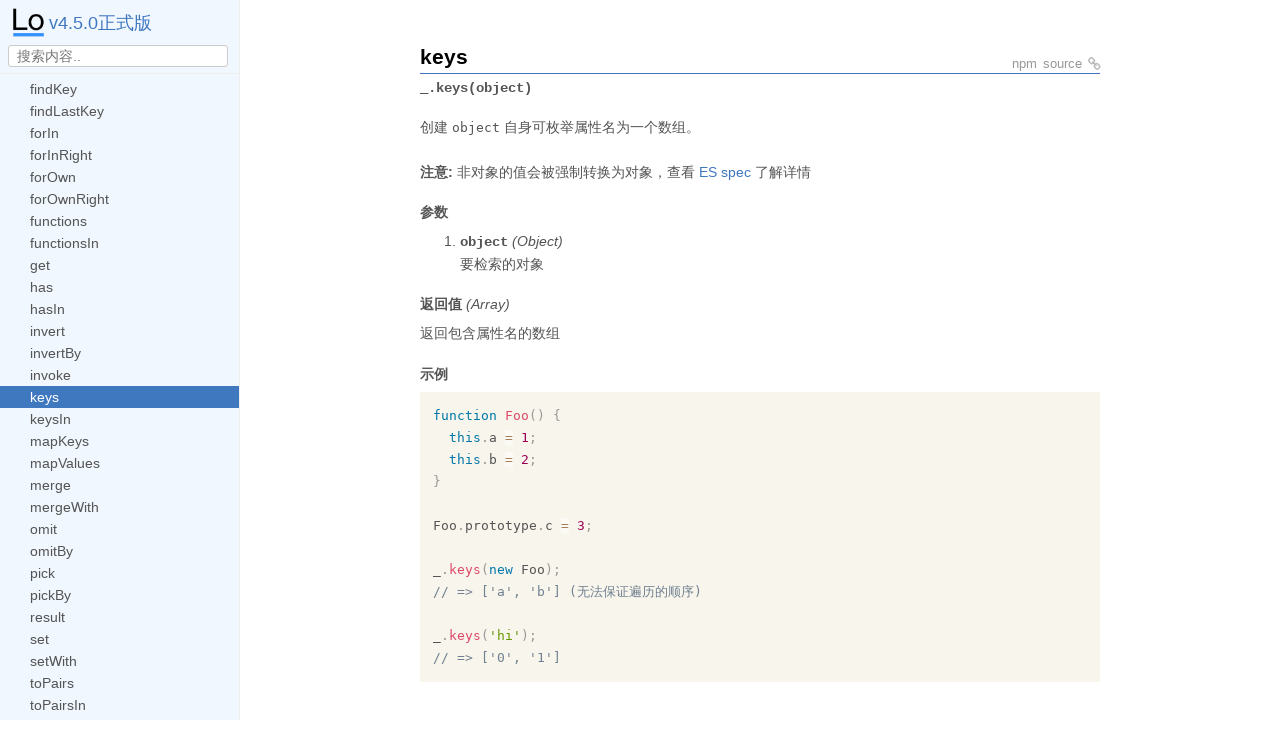

--- FILE ---
content_type: text/html; charset=utf-8
request_url: https://lodash.think2011.net/keys
body_size: 6767
content:
<!DOCTYPE html>
<html>
<head>
<script type="text/javascript">
    var _speedMark = new Date();
</script>
    <meta charset="utf-8">
    <meta name="viewport" content="width=device-width, initial-scale=1">
    <meta http-equiv="x-ua-compatible" content="ie=edge">
    
    <meta name="keyworkds" content="lodash文档,lodash中文,lodash中文文档,Lodash,Lodashjs,underscore,underscorejs,javascript,lib,module">    
    <meta name="description" content="lodash 是一个 JavaScript 的实用工具库, 表现一致性, 模块化, 高性能, 以及 可扩展"/>

    <!-- html generated by pub-server from markdown /lodash-zh.js -->

    <title>lodash中文文档 keys</title>
    <link rel="icon" href="./images/favicon.ico" type="image/x-icon">
    <link rel="stylesheet" href="./css/prism.css">
<link rel="stylesheet" href="./css/font-awesome.css">
<link rel="stylesheet" href="./css/doc.css">
    <!--[if lt IE 9]>
    <script src="https://oss.maxcdn.com/html5shiv/3.7.2/html5shiv.min.js"></script>
    <script src="https://oss.maxcdn.com/respond/1.4.2/respond.min.js"></script>
    <![endif]-->
    
<!-- 统计 -->
<script type="text/javascript" src="http://tajs.qq.com/stats?sId=53829628" charset="UTF-8"></script>
</head>
<body>

<div data-render-layout="main-layout"><nav id="nav" onclick=""><span class="fa fa-2x"></span>

    <header>
        <a href="./" title="lodash"><img src="./images/logo.png" alt="lodash">v4.5.0正式版</a>
    </header>

    <div id="search">
        <form id="search-form" action="./" method="GET">
            <input type="search" name="q" id="q" placeholder="搜索内容.." autocomplete="off">
            <ul id="q-list" class="shadow"></ul>
        </form>
    </div>

    <div id="toc">
        <div id="tochead"><a href="./">主页</a></div>
        
<ul>
<li id="page-tree" class="folder">
<ul>
<li><a href="./getting-started" title="Getting Started">Getting Started</a></li>
<li><a href="./custom-builds" title="Custom Builds">Custom Builds</a></li>
<li><a href="./all" title="All-in-one Doc">All-in-one Doc</a></li>
</ul></li>
<li id="page-tree-array" class="folder"><span class="folderPage">Array</span>
<ul>
<li><a href="./chunk" title="_.chunk(array, [size=0])">chunk</a></li>
<li><a href="./compact" title="_.compact(array)">compact</a></li>
<li><a href="./concat" title="_.concat(array, [values])">concat</a></li>
<li><a href="./difference" title="_.difference(array, [values])">difference</a></li>
<li><a href="./differenceBy" title="_.differenceBy(array, [values], [iteratee=_.identity])">differenceBy</a></li>
<li><a href="./differenceWith" title="_.differenceWith(array, [values], [comparator])">differenceWith</a></li>
<li><a href="./drop" title="_.drop(array, [n=1])">drop</a></li>
<li><a href="./dropRight" title="_.dropRight(array, [n=1])">dropRight</a></li>
<li><a href="./dropRightWhile" title="_.dropRightWhile(array, [predicate=_.identity])">dropRightWhile</a></li>
<li><a href="./dropWhile" title="_.dropWhile(array, [predicate=_.identity])">dropWhile</a></li>
<li><a href="./fill" title="_.fill(array, value, [start=0], [end=array.length])">fill</a></li>
<li><a href="./findIndex" title="_.findIndex(array, [predicate=_.identity])">findIndex</a></li>
<li><a href="./findLastIndex" title="_.findLastIndex(array, [predicate=_.identity])">findLastIndex</a></li>
<li><a href="./flatten" title="_.flatten(array)">flatten</a></li>
<li><a href="./flattenDeep" title="_.flattenDeep(array)">flattenDeep</a></li>
<li><a href="./flattenDepth" title="_.flattenDepth(array, [depth=1])">flattenDepth</a></li>
<li><a href="./fromPairs" title="_.fromPairs(pairs)">fromPairs</a></li>
<li><a href="./head" title="_.head(array)">head <span class="aliases">first</span></a></li>
<li><a href="./indexOf" title="_.indexOf(array, value, [fromIndex=0])">indexOf</a></li>
<li><a href="./initial" title="_.initial()">initial</a></li>
<li><a href="./intersection" title="_.intersection([arrays])">intersection</a></li>
<li><a href="./intersectionBy" title="_.intersectionBy([arrays], [iteratee=_.identity])">intersectionBy</a></li>
<li><a href="./intersectionWith" title="_.intersectionWith([arrays], [comparator])">intersectionWith</a></li>
<li><a href="./join" title="_.join(array, [separator=&#39;,&#39;])">join</a></li>
<li><a href="./last" title="_.last(array)">last</a></li>
<li><a href="./lastIndexOf" title="_.lastIndexOf(array, value, [fromIndex=array.length-1])">lastIndexOf</a></li>
<li><a href="./prototype-reverse" title="_.prototype.reverse()">prototype.reverse</a></li>
<li><a href="./pull" title="_.pull(array, [values])">pull</a></li>
<li><a href="./pullAll" title="_.pullAll(array, values)">pullAll</a></li>
<li><a href="./pullAllBy" title="_.pullAllBy(array, values, [iteratee=_.identity])">pullAllBy</a></li>
<li><a href="./pullAt" title="_.pullAt(array, [indexes])">pullAt</a></li>
<li><a href="./remove" title="_.remove(array, [predicate=_.identity])">remove</a></li>
<li><a href="./slice" title="_.slice(array, [start=0], [end=array.length])">slice</a></li>
<li><a href="./sortedIndex" title="_.sortedIndex(array, value)">sortedIndex</a></li>
<li><a href="./sortedIndexBy" title="_.sortedIndexBy(array, value, [iteratee=_.identity])">sortedIndexBy</a></li>
<li><a href="./sortedIndexOf" title="_.sortedIndexOf(array, value)">sortedIndexOf</a></li>
<li><a href="./sortedLastIndex" title="_.sortedLastIndex(array, value)">sortedLastIndex</a></li>
<li><a href="./sortedLastIndexBy" title="_.sortedLastIndexBy(array, value, [iteratee=_.identity])">sortedLastIndexBy</a></li>
<li><a href="./sortedLastIndexOf" title="_.sortedLastIndexOf(array, value)">sortedLastIndexOf</a></li>
<li><a href="./sortedUniq" title="_.sortedUniq(array)">sortedUniq</a></li>
<li><a href="./sortedUniqBy" title="_.sortedUniqBy(array, [iteratee])">sortedUniqBy</a></li>
<li><a href="./tail" title="_.tail(array)">tail</a></li>
<li><a href="./take" title="_.take(array, [n=1])">take</a></li>
<li><a href="./takeRight" title="_.takeRight(array, [n=1])">takeRight</a></li>
<li><a href="./takeRightWhile" title="_.takeRightWhile(array, [predicate=_.identity])">takeRightWhile</a></li>
<li><a href="./takeWhile" title="_.takeWhile(array, [predicate=_.identity])">takeWhile</a></li>
<li><a href="./union" title="_.union([arrays])">union</a></li>
<li><a href="./unionBy" title="_.unionBy([arrays], [iteratee=_.identity])">unionBy</a></li>
<li><a href="./unionWith" title="_.unionWith([arrays], [comparator])">unionWith</a></li>
<li><a href="./uniq" title="_.uniq(array)">uniq</a></li>
<li><a href="./uniqBy" title="_.uniqBy(array, [iteratee=_.identity])">uniqBy</a></li>
<li><a href="./uniqWith" title="_.uniqWith(array, [comparator])">uniqWith</a></li>
<li><a href="./unzip" title="_.unzip(array)">unzip</a></li>
<li><a href="./unzipWith" title="_.unzipWith(array, [iteratee=_.identity])">unzipWith</a></li>
<li><a href="./without" title="_.without(array, [values])">without</a></li>
<li><a href="./xor" title="_.xor([arrays])">xor</a></li>
<li><a href="./xorBy" title="_.xorBy([arrays], [iteratee=_.identity])">xorBy</a></li>
<li><a href="./xorWith" title="_.xorWith([arrays], [comparator])">xorWith</a></li>
<li><a href="./zip" title="_.zip([arrays])">zip</a></li>
<li><a href="./zipObject" title="_.zipObject([props=[]], [values=[]])">zipObject</a></li>
<li><a href="./zipObjectDeep" title="_.zipObjectDeep([props=[]], [values=[]])">zipObjectDeep</a></li>
<li><a href="./zipWith" title="_.zipWith([arrays])">zipWith</a></li>
</ul></li>
<li id="page-tree-collection" class="folder"><span class="folderPage">Collection</span>
<ul>
<li><a href="./countBy" title="_.countBy(collection, [iteratee=_.identity])">countBy</a></li>
<li><a href="./every" title="_.every(collection, [predicate=_.identity])">every</a></li>
<li><a href="./filter" title="_.filter(collection, [predicate=_.identity])">filter</a></li>
<li><a href="./find" title="_.find(collection, [predicate=_.identity])">find</a></li>
<li><a href="./findLast" title="_.findLast(collection, [predicate=_.identity])">findLast</a></li>
<li><a href="./flatMap" title="_.flatMap(collection, [iteratee=_.identity])">flatMap</a></li>
<li><a href="./forEach" title="_.forEach(collection, [iteratee=_.identity])">forEach <span class="aliases">each</span></a></li>
<li><a href="./forEachRight" title="_.forEachRight(collection, [iteratee=_.identity])">forEachRight <span class="aliases">eachRight</span></a></li>
<li><a href="./groupBy" title="_.groupBy(collection, [iteratee=_.identity])">groupBy</a></li>
<li><a href="./includes" title="_.includes(collection, value, [fromIndex=0])">includes</a></li>
<li><a href="./invokeMap" title="_.invokeMap(collection, path, [args])">invokeMap</a></li>
<li><a href="./keyBy" title="_.keyBy(collection, [iteratee=_.identity])">keyBy</a></li>
<li><a href="./map" title="_.map(collection, [iteratee=_.identity])">map</a></li>
<li><a href="./orderBy" title="_.orderBy(collection, [iteratees=[_.identity]], [orders])">orderBy</a></li>
<li><a href="./partition" title="_.partition(collection, [predicate=_.identity])">partition</a></li>
<li><a href="./reduce" title="_.reduce(collection, [iteratee=_.identity], [accumulator])">reduce</a></li>
<li><a href="./reduceRight" title="_.reduceRight(collection, [iteratee=_.identity], [accumulator])">reduceRight</a></li>
<li><a href="./reject" title="_.reject(collection, [predicate=_.identity])">reject</a></li>
<li><a href="./sample" title="_.sample(collection)">sample</a></li>
<li><a href="./sampleSize" title="_.sampleSize(collection, [n=0])">sampleSize</a></li>
<li><a href="./shuffle" title="_.shuffle(collection)">shuffle</a></li>
<li><a href="./size" title="_.size(collection)">size</a></li>
<li><a href="./some" title="_.some(collection, [predicate=_.identity])">some</a></li>
<li><a href="./sortBy" title="_.sortBy(collection, [iteratees=[_.identity]])">sortBy</a></li>
</ul></li>
<li id="page-tree-date" class="folder"><span class="folderPage">Date</span>
<ul>
<li><a href="./now" title="_.now()">now</a></li>
</ul></li>
<li id="page-tree-function" class="folder"><span class="folderPage">Function</span>
<ul>
<li><a href="./after" title="_.after(n, func)">after</a></li>
<li><a href="./ary" title="_.ary(func, [n=func.length])">ary</a></li>
<li><a href="./before" title="_.before(n, func)">before</a></li>
<li><a href="./bind" title="_.bind(func, thisArg, [partials])">bind</a></li>
<li><a href="./bindKey" title="_.bindKey(object, key, [partials])">bindKey</a></li>
<li><a href="./curry" title="_.curry(func, [arity=func.length])">curry</a></li>
<li><a href="./curryRight" title="_.curryRight(func, [arity=func.length])">curryRight</a></li>
<li><a href="./debounce" title="_.debounce(func, [wait=0], [options])">debounce</a></li>
<li><a href="./defer" title="_.defer(func, [args])">defer</a></li>
<li><a href="./delay" title="_.delay(func, wait, [args])">delay</a></li>
<li><a href="./flip" title="_.flip(func)">flip</a></li>
<li><a href="./memoize" title="_.memoize(func, [resolver])">memoize</a></li>
<li><a href="./negate" title="_.negate(predicate)">negate</a></li>
<li><a href="./once" title="_.once(func)">once</a></li>
<li><a href="./overArgs" title="_.overArgs(func, [transforms])">overArgs</a></li>
<li><a href="./partial" title="_.partial(func, [partials])">partial</a></li>
<li><a href="./partialRight" title="_.partialRight(func, [partials])">partialRight</a></li>
<li><a href="./rearg" title="_.rearg(func, indexes)">rearg</a></li>
<li><a href="./rest" title="_.rest(func, [start=func.length-1])">rest</a></li>
<li><a href="./spread" title="_.spread(func)">spread</a></li>
<li><a href="./throttle" title="_.throttle(func, [wait=0], [options])">throttle</a></li>
<li><a href="./unary" title="_.unary(func)">unary</a></li>
<li><a href="./wrap" title="_.wrap(value, wrapper)">wrap</a></li>
</ul></li>
<li id="page-tree-lang" class="folder"><span class="folderPage">Lang</span>
<ul>
<li><a href="./castArray" title="_.castArray(value)">castArray</a></li>
<li><a href="./clone" title="_.clone(value)">clone</a></li>
<li><a href="./cloneDeep" title="_.cloneDeep(value)">cloneDeep</a></li>
<li><a href="./cloneDeepWith" title="_.cloneDeepWith(value, [customizer])">cloneDeepWith</a></li>
<li><a href="./cloneWith" title="_.cloneWith(value, [customizer])">cloneWith</a></li>
<li><a href="./eq" title="_.eq(value, other)">eq</a></li>
<li><a href="./gt" title="_.gt(value, other)">gt</a></li>
<li><a href="./gte" title="_.gte(value, other)">gte</a></li>
<li><a href="./isArguments" title="_.isArguments(value)">isArguments</a></li>
<li><a href="./isArray" title="_.isArray(value)">isArray</a></li>
<li><a href="./isArrayBuffer" title="_.isArrayBuffer(value)">isArrayBuffer</a></li>
<li><a href="./isArrayLike" title="_.isArrayLike(value)">isArrayLike</a></li>
<li><a href="./isArrayLikeObject" title="_.isArrayLikeObject(value)">isArrayLikeObject</a></li>
<li><a href="./isBoolean" title="_.isBoolean(value)">isBoolean</a></li>
<li><a href="./isBuffer" title="_.isBuffer(value)">isBuffer</a></li>
<li><a href="./isDate" title="_.isDate(value)">isDate</a></li>
<li><a href="./isElement" title="_.isElement(value)">isElement</a></li>
<li><a href="./isEmpty" title="_.isEmpty(value)">isEmpty</a></li>
<li><a href="./isEqual" title="_.isEqual(value, other)">isEqual</a></li>
<li><a href="./isEqualWith" title="_.isEqualWith(value, other, [customizer])">isEqualWith</a></li>
<li><a href="./isError" title="_.isError(value)">isError</a></li>
<li><a href="./isFinite" title="_.isFinite(value)">isFinite</a></li>
<li><a href="./isFunction" title="_.isFunction(value)">isFunction</a></li>
<li><a href="./isInteger" title="_.isInteger(value)">isInteger</a></li>
<li><a href="./isLength" title="_.isLength(value)">isLength</a></li>
<li><a href="./isMap" title="_.isMap(value)">isMap</a></li>
<li><a href="./isMatch" title="_.isMatch(object, source)">isMatch</a></li>
<li><a href="./isMatchWith" title="_.isMatchWith(object, source, [customizer])">isMatchWith</a></li>
<li><a href="./isNaN" title="_.isNaN(value)">isNaN</a></li>
<li><a href="./isNative" title="_.isNative(value)">isNative</a></li>
<li><a href="./isNil" title="_.isNil(value)">isNil</a></li>
<li><a href="./isNull" title="_.isNull(value)">isNull</a></li>
<li><a href="./isNumber" title="_.isNumber(value)">isNumber</a></li>
<li><a href="./isObject" title="_.isObject(value)">isObject</a></li>
<li><a href="./isObjectLike" title="_.isObjectLike(value)">isObjectLike</a></li>
<li><a href="./isPlainObject" title="_.isPlainObject(value)">isPlainObject</a></li>
<li><a href="./isRegExp" title="_.isRegExp(value)">isRegExp</a></li>
<li><a href="./isSafeInteger" title="_.isSafeInteger(value)">isSafeInteger</a></li>
<li><a href="./isSet" title="_.isSet(value)">isSet</a></li>
<li><a href="./isString" title="_.isString(value)">isString</a></li>
<li><a href="./isSymbol" title="_.isSymbol(value)">isSymbol</a></li>
<li><a href="./isTypedArray" title="_.isTypedArray(value)">isTypedArray</a></li>
<li><a href="./isUndefined" title="_.isUndefined(value)">isUndefined</a></li>
<li><a href="./isWeakMap" title="_.isWeakMap(value)">isWeakMap</a></li>
<li><a href="./isWeakSet" title="_.isWeakSet(value)">isWeakSet</a></li>
<li><a href="./lt" title="_.lt(value, other)">lt</a></li>
<li><a href="./lte" title="_.lte(value, other)">lte</a></li>
<li><a href="./toArray" title="_.toArray(value)">toArray</a></li>
<li><a href="./toInteger" title="_.toInteger(value)">toInteger</a></li>
<li><a href="./toLength" title="_.toLength(value)">toLength</a></li>
<li><a href="./toNumber" title="_.toNumber(value)">toNumber</a></li>
<li><a href="./toPlainObject" title="_.toPlainObject(value)">toPlainObject</a></li>
<li><a href="./toSafeInteger" title="_.toSafeInteger(value)">toSafeInteger</a></li>
<li><a href="./toString" title="_.toString(value)">toString</a></li>
</ul></li>
<li id="page-tree-math" class="folder"><span class="folderPage">Math</span>
<ul>
<li><a href="./add" title="_.add(augend, addend)">add</a></li>
<li><a href="./ceil" title="_.ceil(number, [precision=0])">ceil</a></li>
<li><a href="./floor" title="_.floor(number, [precision=0])">floor</a></li>
<li><a href="./max" title="_.max(array)">max</a></li>
<li><a href="./maxBy" title="_.maxBy(array, [iteratee=_.identity])">maxBy</a></li>
<li><a href="./mean" title="_.mean(array)">mean</a></li>
<li><a href="./min" title="_.min(array)">min</a></li>
<li><a href="./minBy" title="_.minBy(array, [iteratee=_.identity])">minBy</a></li>
<li><a href="./round" title="_.round(number, [precision=0])">round</a></li>
<li><a href="./subtract" title="_.subtract(minuend, subtrahend)">subtract</a></li>
<li><a href="./sum" title="_.sum(array)">sum</a></li>
<li><a href="./sumBy" title="_.sumBy(array, [iteratee=_.identity])">sumBy</a></li>
</ul></li>
<li id="page-tree-methods" class="folder"><span class="folderPage">Methods</span>
<ul>
<li><a href="./templateSettings-imports-_" title="_.templateSettings.imports._">templateSettings.imports._</a></li>
</ul></li>
<li id="page-tree-number" class="folder"><span class="folderPage">Number</span>
<ul>
<li><a href="./clamp" title="_.clamp(number, [min], max)">clamp</a></li>
<li><a href="./inRange" title="_.inRange(number, [start=0], end)">inRange</a></li>
<li><a href="./random" title="_.random([min=0], [max=1], [floating])">random</a></li>
</ul></li>
<li id="page-tree-object" class="folder"><span class="folderPage">Object</span>
<ul>
<li><a href="./assign" title="_.assign(object, [sources])">assign</a></li>
<li><a href="./assignIn" title="_.assignIn(object, [sources])">assignIn <span class="aliases">extend</span></a></li>
<li><a href="./assignInWith" title="_.assignInWith(object, sources, [customizer])">assignInWith <span class="aliases">extendWith</span></a></li>
<li><a href="./assignWith" title="_.assignWith(object, sources, [customizer])">assignWith</a></li>
<li><a href="./at" title="_.at(object, [paths])">at</a></li>
<li><a href="./create" title="_.create(prototype, [properties])">create</a></li>
<li><a href="./defaults" title="_.defaults(object, [sources])">defaults</a></li>
<li><a href="./defaultsDeep" title="_.defaultsDeep(object, [sources])">defaultsDeep</a></li>
<li><a href="./findKey" title="_.findKey(object, [predicate=_.identity])">findKey</a></li>
<li><a href="./findLastKey" title="_.findLastKey(object, [predicate=_.identity])">findLastKey</a></li>
<li><a href="./forIn" title="_.forIn(object, [iteratee=_.identity])">forIn</a></li>
<li><a href="./forInRight" title="_.forInRight(object, [iteratee=_.identity])">forInRight</a></li>
<li><a href="./forOwn" title="_.forOwn(object, [iteratee=_.identity])">forOwn</a></li>
<li><a href="./forOwnRight" title="_.forOwnRight(object, [iteratee=_.identity])">forOwnRight</a></li>
<li><a href="./functions" title="_.functions(object)">functions</a></li>
<li><a href="./functionsIn" title="_.functionsIn(object)">functionsIn</a></li>
<li><a href="./get" title="_.get(object, path, [defaultValue])">get</a></li>
<li><a href="./has" title="_.has(object, path)">has</a></li>
<li><a href="./hasIn" title="_.hasIn(object, path)">hasIn</a></li>
<li><a href="./invert" title="_.invert(object, [multiVal])">invert</a></li>
<li><a href="./invertBy" title="_.invertBy(object, [iteratee=_.identity])">invertBy</a></li>
<li><a href="./invoke" title="_.invoke(object, path, [args])">invoke</a></li>
<li><a href="./keys" title="_.keys(object)" class = "open">keys</a></li>
<li><a href="./keysIn" title="_.keysIn(object)">keysIn</a></li>
<li><a href="./mapKeys" title="_.mapKeys(object, [iteratee=_.identity])">mapKeys</a></li>
<li><a href="./mapValues" title="_.mapValues(object, [iteratee=_.identity])">mapValues</a></li>
<li><a href="./merge" title="_.merge(object, [sources])">merge</a></li>
<li><a href="./mergeWith" title="_.mergeWith(object, sources, customizer)">mergeWith</a></li>
<li><a href="./omit" title="_.omit(object, [props])">omit</a></li>
<li><a href="./omitBy" title="_.omitBy(object, [predicate=_.identity])">omitBy</a></li>
<li><a href="./pick" title="_.pick(object, [props])">pick</a></li>
<li><a href="./pickBy" title="_.pickBy(object, [predicate=_.identity])">pickBy</a></li>
<li><a href="./result" title="_.result(object, path, [defaultValue])">result</a></li>
<li><a href="./set" title="_.set(object, path, value)">set</a></li>
<li><a href="./setWith" title="_.setWith(object, path, value, [customizer])">setWith</a></li>
<li><a href="./toPairs" title="_.toPairs(object)">toPairs</a></li>
<li><a href="./toPairsIn" title="_.toPairsIn(object)">toPairsIn</a></li>
<li><a href="./transform" title="_.transform(object, [iteratee=_.identity], [accumulator])">transform</a></li>
<li><a href="./unset" title="_.unset(object, path)">unset</a></li>
<li><a href="./values" title="_.values(object)">values</a></li>
<li><a href="./valuesIn" title="_.valuesIn(object)">valuesIn</a></li>
</ul></li>
<li id="page-tree-properties" class="folder"><span class="folderPage">Properties</span>
<ul>
<li><a href="./templateSettings" title="_.templateSettings">templateSettings</a></li>
<li><a href="./templateSettings-escape" title="_.templateSettings.escape">templateSettings.escape</a></li>
<li><a href="./templateSettings-evaluate" title="_.templateSettings.evaluate">templateSettings.evaluate</a></li>
<li><a href="./templateSettings-imports" title="_.templateSettings.imports">templateSettings.imports</a></li>
<li><a href="./templateSettings-interpolate" title="_.templateSettings.interpolate">templateSettings.interpolate</a></li>
<li><a href="./templateSettings-variable" title="_.templateSettings.variable">templateSettings.variable</a></li>
<li><a href="./VERSION" title="_.VERSION">VERSION</a></li>
</ul></li>
<li id="page-tree-seq" class="folder"><span class="folderPage">Seq</span>
<ul>
<li><a href="./_" title="_(value)">_</a></li>
<li><a href="./chain" title="_.chain(value)">chain</a></li>
<li><a href="./prototype-at" title="_.prototype.at([paths])">prototype.at</a></li>
<li><a href="./prototype-chain" title="_.prototype.chain()">prototype.chain</a></li>
<li><a href="./prototype-commit" title="_.prototype.commit()">prototype.commit</a></li>
<li><a href="./prototype-next" title="_.prototype.next()">prototype.next</a></li>
<li><a href="./prototype-plant" title="_.prototype.plant(value)">prototype.plant</a></li>
<li><a href="./prototype-Symbol-iterator" title="_.prototype.Symbol.iterator()">prototype.Symbol.iterator</a></li>
<li><a href="./prototype-value" title="_.prototype.value()">prototype.value <span class="aliases">run, toJSON, valueOf</span></a></li>
<li><a href="./tap" title="_.tap(value, interceptor)">tap</a></li>
<li><a href="./thru" title="_.thru(value, interceptor)">thru</a></li>
<li><a href="./wrapperFlatMap" title="_.wrapperFlatMap([iteratee=_.identity])">wrapperFlatMap</a></li>
</ul></li>
<li id="page-tree-string" class="folder"><span class="folderPage">String</span>
<ul>
<li><a href="./camelCase" title="_.camelCase([string=&#39;&#39;])">camelCase</a></li>
<li><a href="./capitalize" title="_.capitalize([string=&#39;&#39;])">capitalize</a></li>
<li><a href="./deburr" title="_.deburr([string=&#39;&#39;])">deburr</a></li>
<li><a href="./endsWith" title="_.endsWith([string=&#39;&#39;], [target], [position=string.length])">endsWith</a></li>
<li><a href="./escape" title="_.escape([string=&#39;&#39;])">escape</a></li>
<li><a href="./escapeRegExp" title="_.escapeRegExp([string=&#39;&#39;])">escapeRegExp</a></li>
<li><a href="./kebabCase" title="_.kebabCase([string=&#39;&#39;])">kebabCase</a></li>
<li><a href="./lowerCase" title="_.lowerCase([string=&#39;&#39;])">lowerCase</a></li>
<li><a href="./lowerFirst" title="_.lowerFirst([string=&#39;&#39;])">lowerFirst</a></li>
<li><a href="./pad" title="_.pad([string=&#39;&#39;], [length=0], [chars=&#39; &#39;])">pad</a></li>
<li><a href="./padEnd" title="_.padEnd([string=&#39;&#39;], [length=0], [chars=&#39; &#39;])">padEnd</a></li>
<li><a href="./padStart" title="_.padStart([string=&#39;&#39;], [length=0], [chars=&#39; &#39;])">padStart</a></li>
<li><a href="./parseInt" title="_.parseInt(string, [radix])">parseInt</a></li>
<li><a href="./repeat" title="_.repeat([string=&#39;&#39;], [n=0])">repeat</a></li>
<li><a href="./replace" title="_.replace([string=&#39;&#39;], pattern)">replace</a></li>
<li><a href="./snakeCase" title="_.snakeCase([string=&#39;&#39;])">snakeCase</a></li>
<li><a href="./split" title="_.split([string=&#39;&#39;], [separator], [limit])">split</a></li>
<li><a href="./startCase" title="_.startCase([string=&#39;&#39;])">startCase</a></li>
<li><a href="./startsWith" title="_.startsWith([string=&#39;&#39;], [target], [position=0])">startsWith</a></li>
<li><a href="./template" title="_.template([string=&#39;&#39;], [options])">template</a></li>
<li><a href="./toLower" title="_.toLower([string=&#39;&#39;])">toLower</a></li>
<li><a href="./toUpper" title="_.toUpper([string=&#39;&#39;])">toUpper</a></li>
<li><a href="./trim" title="_.trim([string=&#39;&#39;], [chars=whitespace])">trim</a></li>
<li><a href="./trimEnd" title="_.trimEnd([string=&#39;&#39;], [chars=whitespace])">trimEnd</a></li>
<li><a href="./trimStart" title="_.trimStart([string=&#39;&#39;], [chars=whitespace])">trimStart</a></li>
<li><a href="./truncate" title="_.truncate([string=&#39;&#39;], [options])">truncate</a></li>
<li><a href="./unescape" title="_.unescape([string=&#39;&#39;])">unescape</a></li>
<li><a href="./upperCase" title="_.upperCase([string=&#39;&#39;])">upperCase</a></li>
<li><a href="./upperFirst" title="_.upperFirst([string=&#39;&#39;])">upperFirst</a></li>
<li><a href="./words" title="_.words([string=&#39;&#39;], [pattern])">words</a></li>
</ul></li>
<li id="page-tree-util" class="folder"><span class="folderPage">Util</span>
<ul>
<li><a href="./attempt" title="_.attempt(func)">attempt</a></li>
<li><a href="./bindAll" title="_.bindAll(object, methodNames)">bindAll</a></li>
<li><a href="./cond" title="_.cond(pairs)">cond</a></li>
<li><a href="./conforms" title="_.conforms(source)">conforms</a></li>
<li><a href="./constant" title="_.constant(value)">constant</a></li>
<li><a href="./flow" title="_.flow([funcs])">flow</a></li>
<li><a href="./flowRight" title="_.flowRight([funcs])">flowRight</a></li>
<li><a href="./identity" title="_.identity(value)">identity</a></li>
<li><a href="./iteratee" title="_.iteratee([func=_.identity])">iteratee</a></li>
<li><a href="./matches" title="_.matches(source)">matches</a></li>
<li><a href="./matchesProperty" title="_.matchesProperty(path, srcValue)">matchesProperty</a></li>
<li><a href="./method" title="_.method(path, [args])">method</a></li>
<li><a href="./methodOf" title="_.methodOf(object, [args])">methodOf</a></li>
<li><a href="./mixin" title="_.mixin([object=lodash], source, [options])">mixin</a></li>
<li><a href="./noConflict" title="_.noConflict()">noConflict</a></li>
<li><a href="./noop" title="_.noop()">noop</a></li>
<li><a href="./nthArg" title="_.nthArg([n=0])">nthArg</a></li>
<li><a href="./over" title="_.over(iteratees)">over</a></li>
<li><a href="./overEvery" title="_.overEvery(predicates)">overEvery</a></li>
<li><a href="./overSome" title="_.overSome(predicates)">overSome</a></li>
<li><a href="./property" title="_.property(path)">property</a></li>
<li><a href="./propertyOf" title="_.propertyOf(object)">propertyOf</a></li>
<li><a href="./range" title="_.range([start=0], end, [step=1])">range</a></li>
<li><a href="./rangeRight" title="_.rangeRight([start=0], end, [step=1])">rangeRight</a></li>
<li><a href="./runInContext" title="_.runInContext([context=root])">runInContext</a></li>
<li><a href="./times" title="_.times(n, [iteratee=_.identity])">times</a></li>
<li><a href="./toPath" title="_.toPath(value)">toPath</a></li>
<li><a href="./uniqueId" title="_.uniqueId([prefix])">uniqueId</a></li>
</ul></li>
</ul>
    </div>

</nav>

<div id="main" onclick="">
    <div id="content" class="markdown-body">
        <div data-render-page="entry"><h2>keys <a class="fa-link" href="./keys" title="Link to this entry.">&#xf0c1;</a> <a href="https://github.com/lodash/lodash/blob/4.5.0正式版/lodash.src.js#L11332" title="View in source." target="github">source</a> <a href="https://www.npmjs.com/package/lodash.keys" title="See the npm package." target="npm">npm</a></h2>
<div class="signature">_.keys(object)</div>

<div data-render-html="/keys"><p>创建 <code>object</code> 自身可枚举属性名为一个数组。
<br>
<br>
<strong>注意:</strong> 非对象的值会被强制转换为对象，查看
<a href="http://ecma-international.org/ecma-262/6.0/#sec-object.keys" target="_blank">ES spec</a>
了解详情</p>
</div>

<h3>参数</h3>
    <ol>
<li><span class="param-name">object</span> <span class="param-type">(Object)</span> <div data-render-html="/#synthetic"><p>要检索的对象 </p>
</div></li>
    </ol>
<h3>返回值 <span class="return-type">(Array)</span></h3>
    <div class="returns"> <div data-render-html="/#synthetic"><p> 返回包含属性名的数组</p>
</div></div>
<h3>示例</h3>
    <div data-render-html="/#synthetic"><pre><code class="lang-js"><span class="token keyword" >function</span> <span class="token function" >Foo</span><span class="token punctuation" >(</span><span class="token punctuation" >)</span> <span class="token punctuation" >{</span>
  <span class="token keyword" >this</span><span class="token punctuation" >.</span>a <span class="token operator" >=</span> <span class="token number" >1</span><span class="token punctuation" >;</span>
  <span class="token keyword" >this</span><span class="token punctuation" >.</span>b <span class="token operator" >=</span> <span class="token number" >2</span><span class="token punctuation" >;</span>
<span class="token punctuation" >}</span>

Foo<span class="token punctuation" >.</span>prototype<span class="token punctuation" >.</span>c <span class="token operator" >=</span> <span class="token number" >3</span><span class="token punctuation" >;</span>

_<span class="token punctuation" >.</span><span class="token function" >keys</span><span class="token punctuation" >(</span><span class="token keyword" >new</span> <span class="token class-name" >Foo</span><span class="token punctuation" >)</span><span class="token punctuation" >;</span>
<span class="token comment" spellcheck="true">// => ['a', 'b'] (无法保证遍历的顺序)</span>

_<span class="token punctuation" >.</span><span class="token function" >keys</span><span class="token punctuation" >(</span><span class="token string" >'hi'</span><span class="token punctuation" >)</span><span class="token punctuation" >;</span>
<span class="token comment" spellcheck="true">// => ['0', '1']</span>
</code></pre>
</div>
<div id="disqus_thread" style="margin-top:50px;"></div>
<script>
/**
* RECOMMENDED CONFIGURATION VARIABLES: EDIT AND UNCOMMENT THE SECTION BELOW TO INSERT DYNAMIC VALUES FROM YOUR PLATFORM OR CMS.
* LEARN WHY DEFINING THESE VARIABLES IS IMPORTANT: https://disqus.com/admin/universalcode/#configuration-variables
*/
/*
var disqus_config = function () {
this.page.url = PAGE_URL; // Replace PAGE_URL with your page's canonical URL variable
this.page.identifier = PAGE_IDENTIFIER; // Repla<p></p>ce PAGE_IDENTIFIER with your page's unique identifier variable
};
*/

var disqus_config = function () {
this.page.identifier = 'keys';
};

(function() { // DON'T EDIT BELOW THIS LINE
var d = document, s = d.createElement('script');

s.src = '//lodash-zh.disqus.com/embed.js';

s.setAttribute('data-timestamp', +new Date());
(d.head || d.body).appendChild(s);
})();
</script>
<noscript>Please enable JavaScript to view the <a href="https://disqus.com/?ref_noscript" rel="nofollow">comments powered by Disqus.</a></noscript></div>
    </div>
</div>
</div>

<script>window.pubRef = {"href":"/keys","relPath":"."};</script>
<script src="./js/jquery-1.11.3.min.js" ></script>
<script src="./js/lodash-zh.js" ></script>
<script src="./js/doc.js" ></script>
<!-- copyright -->
</body>
</html>


--- FILE ---
content_type: text/css; charset=utf-8
request_url: https://lodash.think2011.net/css/doc.css
body_size: 1197
content:
/*
 * pub-theme-doc-II stylesheet
 * (to be extracted into pub-theme-doc-II)
 *
 * copyright 2015 jurgen leschner (github/jldec) - MIT license
 */

 *, *:before, *:after { -moz-box-sizing: border-box; -webkit-box-sizing: border-box; box-sizing: border-box; }

body {
  font-family:"Helvetica Neue", Helvetica, Arial, sans-serif;
  -webkit-text-size-adjust:100%; -ms-text-size-adjust:100%; -moz-text-size-adjust:100%; text-size-adjust:100%;
  font-size:14px; line-height:1.6; font-weight:400; word-wrap:break-word;
  color:#555; background-color:#fff; margin:0;
}

a { color:#4078c0; text-decoration:none; }

#nav { position:fixed; top:0; left:0; bottom:0; width:240px; background-color:#f0f7ff; border-right:1px solid #eee; transition:left 0.2s; }

#nav > span.fa { display:inline-block; position:fixed; top:0; left:-50px; width:50px;
  text-align:center; padding-top:6px; z-index:300; }
#nav > span.fa:before { content:"\f039"; }

header { background-color:#f0f7ff; }
header a { font-size:18px; font-weight:400; margin:0 0 0 12px; color:#4078c0; line-height:32px; }
header img { width:33px; vertical-align:bottom; margin:6px 4px 0 0;}
header a.build { float:right; font-size:8px; color:#aaa; margin:1px; line-height:10px; }

#search { padding:6px 8px; background-color:#f0f7ff; border-bottom:1px solid #eee; }

#q { padding:2px 8px; font-size:14px; color:#000; width:220px; border-radius:3px; border:1px solid #ccc; box-sizing:border-box; }

#search-form > ul {
  position:absolute; z-index:40; left:-10000px; top:74px; width:240px; max-height:480px; background-color:#fff;
  border:solid 1px #ddd; margin:0; padding:6px 0; line-height:24px; overflow-y:auto; overflow-x:hidden; white-space:nowrap;
  -moz-box-shadow: 4px 4px 3px #aaa; -webkit-box-shadow: 4px 4px 3px #aaa; box-shadow: 4px 4px 3px #aaa;
}

#search-form > ul.show { left:0; }
#search-form .searchitem.selected { background-color:#ddd; }

#search-form li a { color:#0069b5; display:block; padding-left:16px; font-size:16px; }
#search-form li a:hover { background-color:#ddd; }

#toc { position:absolute; top:75px; left:0; bottom:0; width:100%; overflow-y:auto; -webkit-overflow-scrolling:touch; padding-bottom:16px; }
#toc::-webkit-scrollbar { width:0; }

#toc ul { list-style:none; padding:0; margin:0; }

span.aliases { font-size:0.7em; color:#999; font-style:italic; }
#content span.aliases:before { content:" (别名: "; }
#content span.aliases:after { content:")"; }

#tochead a { margin:10px 0 0 0; }

#toc span.folderPage { display:block; color:#555; color:#4078c0; font-size:18px; padding:12px 0 0 14px; }

#toc a { display:block; color:#555; padding-left:30px; }
#toc a:hover, #toc a:active, #toc a.open:hover span.aliases { background-color:#ccc; }
#toc a.open, #toc a.open span.aliases { background-color:#4078c0; color:#fff; outline:none; }

pre { background-color:#f8f5ec; padding:1em; word-wrap:normal; overflow:auto; }
pre, code { font-family:Consolas, Monaco, 'Andale Mono', 'Ubuntu Mono', monospace; font-size:13px; line-height:22px; }

#main { margin:40px 0 0 240px; }
#content { max-width:700px; margin:0 auto; padding:0 10px 10em 10px; }

#content p, #content blockquote, #content ul, #content ol, #content dl, #content table, #content pre { margin-top:0; margin-bottom:16px; }
#content a:hover, #content a:active { text-decoration:underline; }

#content h1, #content h2 { margin:0; color:#000; border-bottom:1px solid #4078c0; font-weight:600; }
#content h2 > a { float:right; padding-left:6px; color:#999; font-size:13px; font-weight:normal; line-height:28px; padding-top:10px; }

#content a.fa-link { display:inline-block; font:normal normal normal 14px FontAwesome;
  line-height:28px; height:28px; text-align:center; width:18px; color:#bbb;
}
#content a.fa-link:hover { text-decoration:none; }

#content h2 > a:hover { color:#333; }
#content h3 { font-size:1em; margin:1.3em 0 0.5em; }
#content h4, #content h5 { margin-bottom:0.2em; margin-top:1em; }

.signature, .param-name, .alias { font-family:Consolas,'Courier New',monospace; font-weight:bold; }
.signature { margin-bottom:1em; line-height:2; }
.signature > a { color:#000; display:block; }
.param-type, .return-type { font-style:italic; font-weight:normal; }

@media only screen and (max-width:666px) {
  body, #q { font-size:16px; }
  pre, code { font-size:14px; }
  #toc { top:78px; }
  #main { margin-left:0; }
  #nav { left:-240px; }
  #nav.show { left:0; }
  #nav > span.fa { left:0; color:#4078c0; opacity:0.5; cursor:pointer; }
  #nav.show > span.fa:before { content:"\f039"; }
  #nav > span.fa:hover { opacity:0.8; }
  #nav > header a { margin:0 0 0 50px; }
}

@media only print {
  html, body { font-size:10px; color:#000; }
  pre, code { font-size:10px; }
  #main { margin:5em; }
  #content { max-width:80em; margin:0; padding:0; }
  #nav, #credit, .pub-button { display:none; }
  #content h2 a { display:none; }
}


--- FILE ---
content_type: application/javascript; charset=utf-8
request_url: https://lodash.think2011.net/js/lodash-zh.js
body_size: 91279
content:
/**
 * @license
 * lodash 4.5.0 <https://lodash.com/>
 * Copyright 2012-2016 The Dojo Foundation <http://dojofoundation.org/>
 * Based on Underscore.js 1.8.3 <http://underscorejs.org/LICENSE>
 * Copyright 2009-2016 Jeremy Ashkenas, DocumentCloud and Investigative Reporters & Editors
 * Available under MIT license <https://lodash.com/license>
 */
;(function () {
  /** Used as a safe reference for `undefined` in pre-ES5 environments. */
  var undefined;

  /** Used as the semantic version number. */
  var VERSION = '4.5.0';

  /** Used to compose bitmasks for wrapper metadata. */
  var BIND_FLAG          = 1,
      BIND_KEY_FLAG      = 2,
      CURRY_BOUND_FLAG   = 4,
      CURRY_FLAG         = 8,
      CURRY_RIGHT_FLAG   = 16,
      PARTIAL_FLAG       = 32,
      PARTIAL_RIGHT_FLAG = 64,
      ARY_FLAG           = 128,
      REARG_FLAG         = 256,
      FLIP_FLAG          = 512;

  /** Used to compose bitmasks for comparison styles. */
  var UNORDERED_COMPARE_FLAG = 1,
      PARTIAL_COMPARE_FLAG   = 2;

  /** Used as default options for `_.truncate`. */
  var DEFAULT_TRUNC_LENGTH   = 30,
      DEFAULT_TRUNC_OMISSION = '...';

  /** Used to detect hot functions by number of calls within a span of milliseconds. */
  var HOT_COUNT = 150,
      HOT_SPAN  = 16;

  /** Used as the size to enable large array optimizations. */
  var LARGE_ARRAY_SIZE = 200;

  /** Used to indicate the type of lazy iteratees. */
  var LAZY_FILTER_FLAG = 1,
      LAZY_MAP_FLAG    = 2,
      LAZY_WHILE_FLAG  = 3;

  /** Used as the `TypeError` message for "Functions" methods. */
  var FUNC_ERROR_TEXT = 'Expected a function';

  /** Used to stand-in for `undefined` hash values. */
  var HASH_UNDEFINED = '__lodash_hash_undefined__';

  /** Used as references for various `Number` constants. */
  var INFINITY         = 1 / 0,
      MAX_SAFE_INTEGER = 9007199254740991,
      MAX_INTEGER      = 1.7976931348623157e+308,
      NAN              = 0 / 0;

  /** Used as references for the maximum length and index of an array. */
  var MAX_ARRAY_LENGTH      = 4294967295,
      MAX_ARRAY_INDEX       = MAX_ARRAY_LENGTH - 1,
      HALF_MAX_ARRAY_LENGTH = MAX_ARRAY_LENGTH >>> 1;

  /** Used as the internal argument placeholder. */
  var PLACEHOLDER = '__lodash_placeholder__';

  /** `Object#toString` result references. */
  var argsTag    = '[object Arguments]',
      arrayTag   = '[object Array]',
      boolTag    = '[object Boolean]',
      dateTag    = '[object Date]',
      errorTag   = '[object Error]',
      funcTag    = '[object Function]',
      genTag     = '[object GeneratorFunction]',
      mapTag     = '[object Map]',
      numberTag  = '[object Number]',
      objectTag  = '[object Object]',
      regexpTag  = '[object RegExp]',
      setTag     = '[object Set]',
      stringTag  = '[object String]',
      symbolTag  = '[object Symbol]',
      weakMapTag = '[object WeakMap]',
      weakSetTag = '[object WeakSet]';

  var arrayBufferTag  = '[object ArrayBuffer]',
      float32Tag      = '[object Float32Array]',
      float64Tag      = '[object Float64Array]',
      int8Tag         = '[object Int8Array]',
      int16Tag        = '[object Int16Array]',
      int32Tag        = '[object Int32Array]',
      uint8Tag        = '[object Uint8Array]',
      uint8ClampedTag = '[object Uint8ClampedArray]',
      uint16Tag       = '[object Uint16Array]',
      uint32Tag       = '[object Uint32Array]';

  /** Used to match empty string literals in compiled template source. */
  var reEmptyStringLeading  = /\b__p \+= '';/g,
      reEmptyStringMiddle   = /\b(__p \+=) '' \+/g,
      reEmptyStringTrailing = /(__e\(.*?\)|\b__t\)) \+\n'';/g;

  /** Used to match HTML entities and HTML characters. */
  var reEscapedHtml      = /&(?:amp|lt|gt|quot|#39|#96);/g,
      reUnescapedHtml    = /[&<>"'`]/g,
      reHasEscapedHtml   = RegExp(reEscapedHtml.source),
      reHasUnescapedHtml = RegExp(reUnescapedHtml.source);

  /** Used to match template delimiters. */
  var reEscape      = /<%-([\s\S]+?)%>/g,
      reEvaluate    = /<%([\s\S]+?)%>/g,
      reInterpolate = /<%=([\s\S]+?)%>/g;

  /** Used to match property names within property paths. */
  var reIsDeepProp  = /\.|\[(?:[^[\]]*|(["'])(?:(?!\1)[^\\]|\\.)*?\1)\]/,
      reIsPlainProp = /^\w*$/,
      rePropName    = /[^.[\]]+|\[(?:(-?\d+(?:\.\d+)?)|(["'])((?:(?!\2)[^\\]|\\.)*?)\2)\]/g;

  /** Used to match `RegExp` [syntax characters](http://ecma-international.org/ecma-262/6.0/#sec-patterns). */
  var reRegExpChar    = /[\\^$.*+?()[\]{}|]/g,
      reHasRegExpChar = RegExp(reRegExpChar.source);

  /** Used to match leading and trailing whitespace. */
  var reTrim      = /^\s+|\s+$/g,
      reTrimStart = /^\s+/,
      reTrimEnd   = /\s+$/;

  /** Used to match backslashes in property paths. */
  var reEscapeChar = /\\(\\)?/g;

  /** Used to match [ES template delimiters](http://ecma-international.org/ecma-262/6.0/#sec-template-literal-lexical-components). */
  var reEsTemplate = /\$\{([^\\}]*(?:\\.[^\\}]*)*)\}/g;

  /** Used to match `RegExp` flags from their coerced string values. */
  var reFlags = /\w*$/;

  /** Used to detect hexadecimal string values. */
  var reHasHexPrefix = /^0x/i;

  /** Used to detect bad signed hexadecimal string values. */
  var reIsBadHex = /^[-+]0x[0-9a-f]+$/i;

  /** Used to detect binary string values. */
  var reIsBinary = /^0b[01]+$/i;

  /** Used to detect host constructors (Safari > 5). */
  var reIsHostCtor = /^\[object .+?Constructor\]$/;

  /** Used to detect octal string values. */
  var reIsOctal = /^0o[0-7]+$/i;

  /** Used to detect unsigned integer values. */
  var reIsUint = /^(?:0|[1-9]\d*)$/;

  /** Used to match latin-1 supplementary letters (excluding mathematical operators). */
  var reLatin1 = /[\xc0-\xd6\xd8-\xde\xdf-\xf6\xf8-\xff]/g;

  /** Used to ensure capturing order of template delimiters. */
  var reNoMatch = /($^)/;

  /** Used to match unescaped characters in compiled string literals. */
  var reUnescapedString = /['\n\r\u2028\u2029\\]/g;

  /** Used to compose unicode character classes. */
  var rsAstralRange       = '\\ud800-\\udfff',
      rsComboMarksRange   = '\\u0300-\\u036f\\ufe20-\\ufe23',
      rsComboSymbolsRange = '\\u20d0-\\u20f0',
      rsDingbatRange      = '\\u2700-\\u27bf',
      rsLowerRange        = 'a-z\\xdf-\\xf6\\xf8-\\xff',
      rsMathOpRange       = '\\xac\\xb1\\xd7\\xf7',
      rsNonCharRange      = '\\x00-\\x2f\\x3a-\\x40\\x5b-\\x60\\x7b-\\xbf',
      rsQuoteRange        = '\\u2018\\u2019\\u201c\\u201d',
      rsSpaceRange        = ' \\t\\x0b\\f\\xa0\\ufeff\\n\\r\\u2028\\u2029\\u1680\\u180e\\u2000\\u2001\\u2002\\u2003\\u2004\\u2005\\u2006\\u2007\\u2008\\u2009\\u200a\\u202f\\u205f\\u3000',
      rsUpperRange        = 'A-Z\\xc0-\\xd6\\xd8-\\xde',
      rsVarRange          = '\\ufe0e\\ufe0f',
      rsBreakRange        = rsMathOpRange + rsNonCharRange + rsQuoteRange + rsSpaceRange;

  /** Used to compose unicode capture groups. */
  var rsAstral    = '[' + rsAstralRange + ']',
      rsBreak     = '[' + rsBreakRange + ']',
      rsCombo     = '[' + rsComboMarksRange + rsComboSymbolsRange + ']',
      rsDigits    = '\\d+',
      rsDingbat   = '[' + rsDingbatRange + ']',
      rsLower     = '[' + rsLowerRange + ']',
      rsMisc      = '[^' + rsAstralRange + rsBreakRange + rsDigits + rsDingbatRange + rsLowerRange + rsUpperRange + ']',
      rsFitz      = '\\ud83c[\\udffb-\\udfff]',
      rsModifier  = '(?:' + rsCombo + '|' + rsFitz + ')',
      rsNonAstral = '[^' + rsAstralRange + ']',
      rsRegional  = '(?:\\ud83c[\\udde6-\\uddff]){2}',
      rsSurrPair  = '[\\ud800-\\udbff][\\udc00-\\udfff]',
      rsUpper     = '[' + rsUpperRange + ']',
      rsZWJ       = '\\u200d';

  /** Used to compose unicode regexes. */
  var rsLowerMisc = '(?:' + rsLower + '|' + rsMisc + ')',
      rsUpperMisc = '(?:' + rsUpper + '|' + rsMisc + ')',
      reOptMod    = rsModifier + '?',
      rsOptVar    = '[' + rsVarRange + ']?',
      rsOptJoin   = '(?:' + rsZWJ + '(?:' + [rsNonAstral, rsRegional, rsSurrPair].join('|') + ')' + rsOptVar + reOptMod + ')*',
      rsSeq       = rsOptVar + reOptMod + rsOptJoin,
      rsEmoji     = '(?:' + [rsDingbat, rsRegional, rsSurrPair].join('|') + ')' + rsSeq,
      rsSymbol    = '(?:' + [rsNonAstral + rsCombo + '?', rsCombo, rsRegional, rsSurrPair, rsAstral].join('|') + ')';

  /**
   * Used to match [combining diacritical marks](https://en.wikipedia.org/wiki/Combining_Diacritical_Marks) and
   * [combining diacritical marks for symbols](https://en.wikipedia.org/wiki/Combining_Diacritical_Marks_for_Symbols).
   */
  var reComboMark = RegExp(rsCombo, 'g');

  /** Used to match [string symbols](https://mathiasbynens.be/notes/javascript-unicode). */
  var reComplexSymbol = RegExp(rsFitz + '(?=' + rsFitz + ')|' + rsSymbol + rsSeq, 'g');

  /** Used to detect strings with [zero-width joiners or code points from the astral planes](http://eev.ee/blog/2015/09/12/dark-corners-of-unicode/). */
  var reHasComplexSymbol = RegExp('[' + rsZWJ + rsAstralRange + rsComboMarksRange + rsComboSymbolsRange + rsVarRange + ']');

  /** Used to match non-compound words composed of alphanumeric characters. */
  var reBasicWord = /[a-zA-Z0-9]+/g;

  /** Used to match complex or compound words. */
  var reComplexWord = RegExp([
    rsUpper + '?' + rsLower + '+(?=' + [rsBreak, rsUpper, '$'].join('|') + ')',
    rsUpperMisc + '+(?=' + [rsBreak, rsUpper + rsLowerMisc, '$'].join('|') + ')',
    rsUpper + '?' + rsLowerMisc + '+',
    rsUpper + '+',
    rsDigits,
    rsEmoji
  ].join('|'), 'g');

  /** Used to detect strings that need a more robust regexp to match words. */
  var reHasComplexWord = /[a-z][A-Z]|[0-9][a-zA-Z]|[a-zA-Z][0-9]|[^a-zA-Z0-9 ]/;

  /** Used to assign default `context` object properties. */
  var contextProps = [
    'Array', 'Buffer', 'Date', 'Error', 'Float32Array', 'Float64Array',
    'Function', 'Int8Array', 'Int16Array', 'Int32Array', 'Map', 'Math', 'Object',
    'Reflect', 'RegExp', 'Set', 'String', 'Symbol', 'TypeError', 'Uint8Array',
    'Uint8ClampedArray', 'Uint16Array', 'Uint32Array', 'WeakMap', '_',
    'clearTimeout', 'isFinite', 'parseInt', 'setTimeout'
  ];

  /** Used to make template sourceURLs easier to identify. */
  var templateCounter = -1;

  /** Used to identify `toStringTag` values of typed arrays. */
  var typedArrayTags         = {};
  typedArrayTags[float32Tag] = typedArrayTags[float64Tag] =
    typedArrayTags[int8Tag] = typedArrayTags[int16Tag] =
      typedArrayTags[int32Tag] = typedArrayTags[uint8Tag] =
        typedArrayTags[uint8ClampedTag] = typedArrayTags[uint16Tag] =
          typedArrayTags[uint32Tag] = true;
  typedArrayTags[argsTag] = typedArrayTags[arrayTag] =
    typedArrayTags[arrayBufferTag] = typedArrayTags[boolTag] =
      typedArrayTags[dateTag] = typedArrayTags[errorTag] =
        typedArrayTags[funcTag] = typedArrayTags[mapTag] =
          typedArrayTags[numberTag] = typedArrayTags[objectTag] =
            typedArrayTags[regexpTag] = typedArrayTags[setTag] =
              typedArrayTags[stringTag] = typedArrayTags[weakMapTag] = false;

  /** Used to identify `toStringTag` values supported by `_.clone`. */
  var cloneableTags      = {};
  cloneableTags[argsTag] = cloneableTags[arrayTag] =
    cloneableTags[arrayBufferTag] = cloneableTags[boolTag] =
      cloneableTags[dateTag] = cloneableTags[float32Tag] =
        cloneableTags[float64Tag] = cloneableTags[int8Tag] =
          cloneableTags[int16Tag] = cloneableTags[int32Tag] =
            cloneableTags[mapTag] = cloneableTags[numberTag] =
              cloneableTags[objectTag] = cloneableTags[regexpTag] =
                cloneableTags[setTag] = cloneableTags[stringTag] =
                  cloneableTags[symbolTag] = cloneableTags[uint8Tag] =
                    cloneableTags[uint8ClampedTag] = cloneableTags[uint16Tag] =
                      cloneableTags[uint32Tag] = true;
  cloneableTags[errorTag] = cloneableTags[funcTag] =
    cloneableTags[weakMapTag] = false;

  /** Used to map latin-1 supplementary letters to basic latin letters. */
  var deburredLetters = {
    '\xc0': 'A', '\xc1': 'A', '\xc2': 'A', '\xc3': 'A', '\xc4': 'A', '\xc5': 'A',
    '\xe0': 'a', '\xe1': 'a', '\xe2': 'a', '\xe3': 'a', '\xe4': 'a', '\xe5': 'a',
    '\xc7': 'C', '\xe7': 'c',
    '\xd0': 'D', '\xf0': 'd',
    '\xc8': 'E', '\xc9': 'E', '\xca': 'E', '\xcb': 'E',
    '\xe8': 'e', '\xe9': 'e', '\xea': 'e', '\xeb': 'e',
    '\xcC': 'I', '\xcd': 'I', '\xce': 'I', '\xcf': 'I',
    '\xeC': 'i', '\xed': 'i', '\xee': 'i', '\xef': 'i',
    '\xd1': 'N', '\xf1': 'n',
    '\xd2': 'O', '\xd3': 'O', '\xd4': 'O', '\xd5': 'O', '\xd6': 'O', '\xd8': 'O',
    '\xf2': 'o', '\xf3': 'o', '\xf4': 'o', '\xf5': 'o', '\xf6': 'o', '\xf8': 'o',
    '\xd9': 'U', '\xda': 'U', '\xdb': 'U', '\xdc': 'U',
    '\xf9': 'u', '\xfa': 'u', '\xfb': 'u', '\xfc': 'u',
    '\xdd': 'Y', '\xfd': 'y', '\xff': 'y',
    '\xc6': 'Ae', '\xe6': 'ae',
    '\xde': 'Th', '\xfe': 'th',
    '\xdf': 'ss'
  };

  /** Used to map characters to HTML entities. */
  var htmlEscapes = {
    '&': '&amp;',
    '<': '&lt;',
    '>': '&gt;',
    '"': '&quot;',
    "'": '&#39;',
    '`': '&#96;'
  };

  /** Used to map HTML entities to characters. */
  var htmlUnescapes = {
    '&amp;' : '&',
    '&lt;'  : '<',
    '&gt;'  : '>',
    '&quot;': '"',
    '&#39;' : "'",
    '&#96;' : '`'
  };

  /** Used to determine if values are of the language type `Object`. */
  var objectTypes = {
    'function': true,
    'object'  : true
  };

  /** Used to escape characters for inclusion in compiled string literals. */
  var stringEscapes = {
    '\\'    : '\\',
    "'"     : "'",
    '\n'    : 'n',
    '\r'    : 'r',
    '\u2028': 'u2028',
    '\u2029': 'u2029'
  };

  /** Built-in method references without a dependency on `root`. */
  var freeParseFloat = parseFloat,
      freeParseInt   = parseInt;

  /** Detect free variable `exports`. */
  var freeExports = (objectTypes[typeof exports] && exports && !exports.nodeType)
    ? exports
    : undefined;

  /** Detect free variable `module`. */
  var freeModule = (objectTypes[typeof module] && module && !module.nodeType)
    ? module
    : undefined;

  /** Detect the popular CommonJS extension `module.exports`. */
  var moduleExports = (freeModule && freeModule.exports === freeExports)
    ? freeExports
    : undefined;

  /** Detect free variable `global` from Node.js. */
  var freeGlobal = checkGlobal(freeExports && freeModule && typeof global == 'object' && global);

  /** Detect free variable `self`. */
  var freeSelf = checkGlobal(objectTypes[typeof self] && self);

  /** Detect free variable `window`. */
  var freeWindow = checkGlobal(objectTypes[typeof window] && window);

  /** Detect `this` as the global object. */
  var thisGlobal = checkGlobal(objectTypes[typeof this] && this);

  /**
   * Used as a reference to the global object.
   *
   * The `this` value is used if it's the global object to avoid Greasemonkey's
   * restricted `window` object, otherwise the `window` object is used.
   */
  var root = freeGlobal || ((freeWindow !== (thisGlobal && thisGlobal.window)) && freeWindow) || freeSelf || thisGlobal || Function('return this')();

  /*--------------------------------------------------------------------------*/

  /**
   * Adds the key-value `pair` to `map`.
   *
   * @private
   * @param {Object} map The map to modify.
   * @param {Array} pair The key-value pair to add.
   * @returns {Object} Returns `map`.
   */
  function addMapEntry (map, pair) {
    map.set(pair[0], pair[1]);
    return map;
  }

  /**
   * Adds `value` to `set`.
   *
   * @private
   * @param {Object} set The set to modify.
   * @param {*} value The value to add.
   * @returns {Object} Returns `set`.
   */
  function addSetEntry (set, value) {
    set.add(value);
    return set;
  }

  /**
   * A faster alternative to `Function#apply`, this function invokes `func`
   * with the `this` binding of `thisArg` and the arguments of `args`.
   *
   * @private
   * @param {Function} func The function to invoke.
   * @param {*} thisArg The `this` binding of `func`.
   * @param {...*} args The arguments to invoke `func` with.
   * @returns {*} Returns the result of `func`.
   */
  function apply (func, thisArg, args) {
    var length = args.length;
    switch (length) {
      case 0:
        return func.call(thisArg);
      case 1:
        return func.call(thisArg, args[0]);
      case 2:
        return func.call(thisArg, args[0], args[1]);
      case 3:
        return func.call(thisArg, args[0], args[1], args[2]);
    }
    return func.apply(thisArg, args);
  }

  /**
   * A specialized version of `baseAggregator` for arrays.
   *
   * @private
   * @param {Array} array The array to iterate over.
   * @param {Function} setter The function to set `accumulator` values.
   * @param {Function} iteratee The iteratee to transform keys.
   * @param {Object} accumulator The initial aggregated object.
   * @returns {Function} Returns `accumulator`.
   */
  function arrayAggregator (array, setter, iteratee, accumulator) {
    var index  = -1,
        length = array.length;

    while (++index < length) {
      var value = array[index];
      setter(accumulator, value, iteratee(value), array);
    }
    return accumulator;
  }

  /**
   * Creates a new array concatenating `array` with `other`.
   *
   * @private
   * @param {Array} array The first array to concatenate.
   * @param {Array} other The second array to concatenate.
   * @returns {Array} Returns the new concatenated array.
   */
  function arrayConcat (array, other) {
    var index     = -1,
        length    = array.length,
        othIndex  = -1,
        othLength = other.length,
        result    = Array(length + othLength);

    while (++index < length) {
      result[index] = array[index];
    }
    while (++othIndex < othLength) {
      result[index++] = other[othIndex];
    }
    return result;
  }

  /**
   * A specialized version of `_.forEach` for arrays without support for
   * iteratee shorthands.
   *
   * @private
   * @param {Array} array The array to iterate over.
   * @param {Function} iteratee The function invoked per iteration.
   * @returns {Array} Returns `array`.
   */
  function arrayEach (array, iteratee) {
    var index  = -1,
        length = array.length;

    while (++index < length) {
      if (iteratee(array[index], index, array) === false) {
        break;
      }
    }
    return array;
  }

  /**
   * A specialized version of `_.forEachRight` for arrays without support for
   * iteratee shorthands.
   *
   * @private
   * @param {Array} array The array to iterate over.
   * @param {Function} iteratee The function invoked per iteration.
   * @returns {Array} Returns `array`.
   */
  function arrayEachRight (array, iteratee) {
    var length = array.length;

    while (length--) {
      if (iteratee(array[length], length, array) === false) {
        break;
      }
    }
    return array;
  }

  /**
   * A specialized version of `_.every` for arrays without support for
   * iteratee shorthands.
   *
   * @private
   * @param {Array} array The array to iterate over.
   * @param {Function} predicate The function invoked per iteration.
   * @returns {boolean} Returns `true` if all elements pass the predicate check, else `false`.
   */
  function arrayEvery (array, predicate) {
    var index  = -1,
        length = array.length;

    while (++index < length) {
      if (!predicate(array[index], index, array)) {
        return false;
      }
    }
    return true;
  }

  /**
   * A specialized version of `_.filter` for arrays without support for
   * iteratee shorthands.
   *
   * @private
   * @param {Array} array The array to iterate over.
   * @param {Function} predicate The function invoked per iteration.
   * @returns {Array} Returns the new filtered array.
   */
  function arrayFilter (array, predicate) {
    var index    = -1,
        length   = array.length,
        resIndex = -1,
        result   = [];

    while (++index < length) {
      var value = array[index];
      if (predicate(value, index, array)) {
        result[++resIndex] = value;
      }
    }
    return result;
  }

  /**
   * A specialized version of `_.includes` for arrays without support for
   * specifying an index to search from.
   *
   * @private
   * @param {Array} array The array to search.
   * @param {*} target The value to search for.
   * @returns {boolean} Returns `true` if `target` is found, else `false`.
   */
  function arrayIncludes (array, value) {
    return !!array.length && baseIndexOf(array, value, 0) > -1;
  }

  /**
   * A specialized version of `_.includesWith` for arrays without support for
   * specifying an index to search from.
   *
   * @private
   * @param {Array} array The array to search.
   * @param {*} target The value to search for.
   * @param {Function} comparator The comparator invoked per element.
   * @returns {boolean} Returns `true` if `target` is found, else `false`.
   */
  function arrayIncludesWith (array, value, comparator) {
    var index  = -1,
        length = array.length;

    while (++index < length) {
      if (comparator(value, array[index])) {
        return true;
      }
    }
    return false;
  }

  /**
   * A specialized version of `_.map` for arrays without support for iteratee
   * shorthands.
   *
   * @private
   * @param {Array} array The array to iterate over.
   * @param {Function} iteratee The function invoked per iteration.
   * @returns {Array} Returns the new mapped array.
   */
  function arrayMap (array, iteratee) {
    var index  = -1,
        length = array.length,
        result = Array(length);

    while (++index < length) {
      result[index] = iteratee(array[index], index, array);
    }
    return result;
  }

  /**
   * Appends the elements of `values` to `array`.
   *
   * @private
   * @param {Array} array The array to modify.
   * @param {Array} values The values to append.
   * @returns {Array} Returns `array`.
   */
  function arrayPush (array, values) {
    var index  = -1,
        length = values.length,
        offset = array.length;

    while (++index < length) {
      array[offset + index] = values[index];
    }
    return array;
  }

  /**
   * A specialized version of `_.reduce` for arrays without support for
   * iteratee shorthands.
   *
   * @private
   * @param {Array} array The array to iterate over.
   * @param {Function} iteratee The function invoked per iteration.
   * @param {*} [accumulator] The initial value.
   * @param {boolean} [initAccum] Specify using the first element of `array` as the initial value.
   * @returns {*} Returns the accumulated value.
   */
  function arrayReduce (array, iteratee, accumulator, initAccum) {
    var index  = -1,
        length = array.length;

    if (initAccum && length) {
      accumulator = array[++index];
    }
    while (++index < length) {
      accumulator = iteratee(accumulator, array[index], index, array);
    }
    return accumulator;
  }

  /**
   * A specialized version of `_.reduceRight` for arrays without support for
   * iteratee shorthands.
   *
   * @private
   * @param {Array} array The array to iterate over.
   * @param {Function} iteratee The function invoked per iteration.
   * @param {*} [accumulator] The initial value.
   * @param {boolean} [initAccum] Specify using the last element of `array` as the initial value.
   * @returns {*} Returns the accumulated value.
   */
  function arrayReduceRight (array, iteratee, accumulator, initAccum) {
    var length = array.length;
    if (initAccum && length) {
      accumulator = array[--length];
    }
    while (length--) {
      accumulator = iteratee(accumulator, array[length], length, array);
    }
    return accumulator;
  }

  /**
   * A specialized version of `_.some` for arrays without support for iteratee
   * shorthands.
   *
   * @private
   * @param {Array} array The array to iterate over.
   * @param {Function} predicate The function invoked per iteration.
   * @returns {boolean} Returns `true` if any element passes the predicate check, else `false`.
   */
  function arraySome (array, predicate) {
    var index  = -1,
        length = array.length;

    while (++index < length) {
      if (predicate(array[index], index, array)) {
        return true;
      }
    }
    return false;
  }

  /**
   * The base implementation of methods like `_.max` and `_.min` which accepts a
   * `comparator` to determine the extremum value.
   *
   * @private
   * @param {Array} array The array to iterate over.
   * @param {Function} iteratee The iteratee invoked per iteration.
   * @param {Function} comparator The comparator used to compare values.
   * @returns {*} Returns the extremum value.
   */
  function baseExtremum (array, iteratee, comparator) {
    var index  = -1,
        length = array.length;

    while (++index < length) {
      var value   = array[index],
          current = iteratee(value);

      if (current != null && (computed === undefined
            ? current === current
            : comparator(current, computed)
        )) {
        var computed = current,
            result   = value;
      }
    }
    return result;
  }

  /**
   * The base implementation of methods like `_.find` and `_.findKey`, without
   * support for iteratee shorthands, which iterates over `collection` using
   * `eachFunc`.
   *
   * @private
   * @param {Array|Object} collection The collection to search.
   * @param {Function} predicate The function invoked per iteration.
   * @param {Function} eachFunc The function to iterate over `collection`.
   * @param {boolean} [retKey] Specify returning the key of the found element instead of the element itself.
   * @returns {*} Returns the found element or its key, else `undefined`.
   */
  function baseFind (collection, predicate, eachFunc, retKey) {
    var result;
    eachFunc(collection, function (value, key, collection) {
      if (predicate(value, key, collection)) {
        result = retKey ? key : value;
        return false;
      }
    });
    return result;
  }

  /**
   * The base implementation of `_.findIndex` and `_.findLastIndex` without
   * support for iteratee shorthands.
   *
   * @private
   * @param {Array} array The array to search.
   * @param {Function} predicate The function invoked per iteration.
   * @param {boolean} [fromRight] Specify iterating from right to left.
   * @returns {number} Returns the index of the matched value, else `-1`.
   */
  function baseFindIndex (array, predicate, fromRight) {
    var length = array.length,
        index  = fromRight ? length : -1;

    while ((fromRight ? index-- : ++index < length)) {
      if (predicate(array[index], index, array)) {
        return index;
      }
    }
    return -1;
  }

  /**
   * The base implementation of `_.indexOf` without `fromIndex` bounds checks.
   *
   * @private
   * @param {Array} array The array to search.
   * @param {*} value The value to search for.
   * @param {number} fromIndex The index to search from.
   * @returns {number} Returns the index of the matched value, else `-1`.
   */
  function baseIndexOf (array, value, fromIndex) {
    if (value !== value) {
      return indexOfNaN(array, fromIndex);
    }
    var index  = fromIndex - 1,
        length = array.length;

    while (++index < length) {
      if (array[index] === value) {
        return index;
      }
    }
    return -1;
  }

  /**
   * The base implementation of `_.reduce` and `_.reduceRight`, without support
   * for iteratee shorthands, which iterates over `collection` using `eachFunc`.
   *
   * @private
   * @param {Array|Object} collection The collection to iterate over.
   * @param {Function} iteratee The function invoked per iteration.
   * @param {*} accumulator The initial value.
   * @param {boolean} initAccum Specify using the first or last element of `collection` as the initial value.
   * @param {Function} eachFunc The function to iterate over `collection`.
   * @returns {*} Returns the accumulated value.
   */
  function baseReduce (collection, iteratee, accumulator, initAccum, eachFunc) {
    eachFunc(collection, function (value, index, collection) {
      accumulator = initAccum
        ? (initAccum = false, value)
        : iteratee(accumulator, value, index, collection);
    });
    return accumulator;
  }

  /**
   * The base implementation of `_.sortBy` which uses `comparer` to define
   * the sort order of `array` and replaces criteria objects with their
   * corresponding values.
   *
   * @private
   * @param {Array} array The array to sort.
   * @param {Function} comparer The function to define sort order.
   * @returns {Array} Returns `array`.
   */
  function baseSortBy (array, comparer) {
    var length = array.length;

    array.sort(comparer);
    while (length--) {
      array[length] = array[length].value;
    }
    return array;
  }

  /**
   * The base implementation of `_.sum` without support for iteratee shorthands.
   *
   * @private
   * @param {Array} array The array to iterate over.
   * @param {Function} iteratee The function invoked per iteration.
   * @returns {number} Returns the sum.
   */
  function baseSum (array, iteratee) {
    var result,
        index  = -1,
        length = array.length;

    while (++index < length) {
      var current = iteratee(array[index]);
      if (current !== undefined) {
        result = result === undefined ? current : (result + current);
      }
    }
    return result;
  }

  /**
   * The base implementation of `_.times` without support for iteratee shorthands
   * or max array length checks.
   *
   * @private
   * @param {number} n The number of times to invoke `iteratee`.
   * @param {Function} iteratee The function invoked per iteration.
   * @returns {Array} Returns the array of results.
   */
  function baseTimes (n, iteratee) {
    var index  = -1,
        result = Array(n);

    while (++index < n) {
      result[index] = iteratee(index);
    }
    return result;
  }

  /**
   * The base implementation of `_.toPairs` and `_.toPairsIn` which creates an array
   * of key-value pairs for `object` corresponding to the property names of `props`.
   *
   * @private
   * @param {Object} object The object to query.
   * @param {Array} props The property names to get values for.
   * @returns {Object} Returns the new array of key-value pairs.
   */
  function baseToPairs (object, props) {
    return arrayMap(props, function (key) {
      return [key, object[key]];
    });
  }

  /**
   * The base implementation of `_.unary` without support for storing wrapper metadata.
   *
   * @private
   * @param {Function} func The function to cap arguments for.
   * @returns {Function} Returns the new function.
   */
  function baseUnary (func) {
    return function (value) {
      return func(value);
    };
  }

  /**
   * The base implementation of `_.values` and `_.valuesIn` which creates an
   * array of `object` property values corresponding to the property names
   * of `props`.
   *
   * @private
   * @param {Object} object The object to query.
   * @param {Array} props The property names to get values for.
   * @returns {Object} Returns the array of property values.
   */
  function baseValues (object, props) {
    return arrayMap(props, function (key) {
      return object[key];
    });
  }

  /**
   * Used by `_.trim` and `_.trimStart` to get the index of the first string symbol
   * that is not found in the character symbols.
   *
   * @private
   * @param {Array} strSymbols The string symbols to inspect.
   * @param {Array} chrSymbols The character symbols to find.
   * @returns {number} Returns the index of the first unmatched string symbol.
   */
  function charsStartIndex (strSymbols, chrSymbols) {
    var index  = -1,
        length = strSymbols.length;

    while (++index < length && baseIndexOf(chrSymbols, strSymbols[index], 0) > -1) {
    }
    return index;
  }

  /**
   * Used by `_.trim` and `_.trimEnd` to get the index of the last string symbol
   * that is not found in the character symbols.
   *
   * @private
   * @param {Array} strSymbols The string symbols to inspect.
   * @param {Array} chrSymbols The character symbols to find.
   * @returns {number} Returns the index of the last unmatched string symbol.
   */
  function charsEndIndex (strSymbols, chrSymbols) {
    var index = strSymbols.length;

    while (index-- && baseIndexOf(chrSymbols, strSymbols[index], 0) > -1) {
    }
    return index;
  }

  /**
   * Checks if `value` is a global object.
   *
   * @private
   * @param {*} value The value to check.
   * @returns {null|Object} Returns `value` if it's a global object, else `null`.
   */
  function checkGlobal (value) {
    return (value && value.Object === Object) ? value : null;
  }

  /**
   * Compares values to sort them in ascending order.
   *
   * @private
   * @param {*} value The value to compare.
   * @param {*} other The other value to compare.
   * @returns {number} Returns the sort order indicator for `value`.
   */
  function compareAscending (value, other) {
    if (value !== other) {
      var valIsNull      = value === null,
          valIsUndef     = value === undefined,
          valIsReflexive = value === value;

      var othIsNull      = other === null,
          othIsUndef     = other === undefined,
          othIsReflexive = other === other;

      if ((value > other && !othIsNull) || !valIsReflexive ||
        (valIsNull && !othIsUndef && othIsReflexive) ||
        (valIsUndef && othIsReflexive)) {
        return 1;
      }
      if ((value < other && !valIsNull) || !othIsReflexive ||
        (othIsNull && !valIsUndef && valIsReflexive) ||
        (othIsUndef && valIsReflexive)) {
        return -1;
      }
    }
    return 0;
  }

  /**
   * Used by `_.orderBy` to compare multiple properties of a value to another
   * and stable sort them.
   *
   * If `orders` is unspecified, all values are sorted in ascending order. Otherwise,
   * specify an order of "desc" for descending or "asc" for ascending sort order
   * of corresponding values.
   *
   * @private
   * @param {Object} object The object to compare.
   * @param {Object} other The other object to compare.
   * @param {boolean[]|string[]} orders The order to sort by for each property.
   * @returns {number} Returns the sort order indicator for `object`.
   */
  function compareMultiple (object, other, orders) {
    var index        = -1,
        objCriteria  = object.criteria,
        othCriteria  = other.criteria,
        length       = objCriteria.length,
        ordersLength = orders.length;

    while (++index < length) {
      var result = compareAscending(objCriteria[index], othCriteria[index]);
      if (result) {
        if (index >= ordersLength) {
          return result;
        }
        var order = orders[index];
        return result * (order == 'desc' ? -1 : 1);
      }
    }
    // Fixes an `Array#sort` bug in the JS engine embedded in Adobe applications
    // that causes it, under certain circumstances, to provide the same value for
    // `object` and `other`. See https://github.com/jashkenas/underscore/pull/1247
    // for more details.
    //
    // This also ensures a stable sort in V8 and other engines.
    // See https://code.google.com/p/v8/issues/detail?id=90 for more details.
    return object.index - other.index;
  }

  /**
   * Gets the number of `placeholder` occurrences in `array`.
   *
   * @private
   * @param {Array} array The array to inspect.
   * @param {*} placeholder The placeholder to search for.
   * @returns {number} Returns the placeholder count.
   */
  function countHolders (array, placeholder) {
    var length = array.length,
        result = 0;

    while (length--) {
      if (array[length] === placeholder) {
        result++;
      }
    }
    return result;
  }

  /**
   * Used by `_.deburr` to convert latin-1 supplementary letters to basic latin letters.
   *
   * @private
   * @param {string} letter The matched letter to deburr.
   * @returns {string} Returns the deburred letter.
   */
  function deburrLetter (letter) {
    return deburredLetters[letter];
  }

  /**
   * Used by `_.escape` to convert characters to HTML entities.
   *
   * @private
   * @param {string} chr The matched character to escape.
   * @returns {string} Returns the escaped character.
   */
  function escapeHtmlChar (chr) {
    return htmlEscapes[chr];
  }

  /**
   * Used by `_.template` to escape characters for inclusion in compiled string literals.
   *
   * @private
   * @param {string} chr The matched character to escape.
   * @returns {string} Returns the escaped character.
   */
  function escapeStringChar (chr) {
    return '\\' + stringEscapes[chr];
  }

  /**
   * Gets the index at which the first occurrence of `NaN` is found in `array`.
   *
   * @private
   * @param {Array} array The array to search.
   * @param {number} fromIndex The index to search from.
   * @param {boolean} [fromRight] Specify iterating from right to left.
   * @returns {number} Returns the index of the matched `NaN`, else `-1`.
   */
  function indexOfNaN (array, fromIndex, fromRight) {
    var length = array.length,
        index  = fromIndex + (fromRight ? 0 : -1);

    while ((fromRight ? index-- : ++index < length)) {
      var other = array[index];
      if (other !== other) {
        return index;
      }
    }
    return -1;
  }

  /**
   * Checks if `value` is a host object in IE < 9.
   *
   * @private
   * @param {*} value The value to check.
   * @returns {boolean} Returns `true` if `value` is a host object, else `false`.
   */
  function isHostObject (value) {
    // Many host objects are `Object` objects that can coerce to strings
    // despite having improperly defined `toString` methods.
    var result = false;
    if (value != null && typeof value.toString != 'function') {
      try {
        result = !!(value + '');
      } catch (e) {
      }
    }
    return result;
  }

  /**
   * Checks if `value` is a valid array-like index.
   *
   * @private
   * @param {*} value The value to check.
   * @param {number} [length=MAX_SAFE_INTEGER] The upper bounds of a valid index.
   * @returns {boolean} Returns `true` if `value` is a valid index, else `false`.
   */
  function isIndex (value, length) {
    value  = (typeof value == 'number' || reIsUint.test(value)) ? +value : -1;
    length = length == null ? MAX_SAFE_INTEGER : length;
    return value > -1 && value % 1 == 0 && value < length;
  }

  /**
   * Converts `iterator` to an array.
   *
   * @private
   * @param {Object} iterator The iterator to convert.
   * @returns {Array} Returns the converted array.
   */
  function iteratorToArray (iterator) {
    var data,
        result = [];

    while (!(data = iterator.next()).done) {
      result.push(data.value);
    }
    return result;
  }

  /**
   * Converts `map` to an array.
   *
   * @private
   * @param {Object} map The map to convert.
   * @returns {Array} Returns the converted array.
   */
  function mapToArray (map) {
    var index  = -1,
        result = Array(map.size);

    map.forEach(function (value, key) {
      result[++index] = [key, value];
    });
    return result;
  }

  /**
   * Replaces all `placeholder` elements in `array` with an internal placeholder
   * and returns an array of their indexes.
   *
   * @private
   * @param {Array} array The array to modify.
   * @param {*} placeholder The placeholder to replace.
   * @returns {Array} Returns the new array of placeholder indexes.
   */
  function replaceHolders (array, placeholder) {
    var index    = -1,
        length   = array.length,
        resIndex = -1,
        result   = [];

    while (++index < length) {
      var value = array[index];
      if (value === placeholder || value === PLACEHOLDER) {
        array[index]       = PLACEHOLDER;
        result[++resIndex] = index;
      }
    }
    return result;
  }

  /**
   * Converts `set` to an array.
   *
   * @private
   * @param {Object} set The set to convert.
   * @returns {Array} Returns the converted array.
   */
  function setToArray (set) {
    var index  = -1,
        result = Array(set.size);

    set.forEach(function (value) {
      result[++index] = value;
    });
    return result;
  }

  /**
   * Gets the number of symbols in `string`.
   *
   * @private
   * @param {string} string The string to inspect.
   * @returns {number} Returns the string size.
   */
  function stringSize (string) {
    if (!(string && reHasComplexSymbol.test(string))) {
      return string.length;
    }
    var result = reComplexSymbol.lastIndex = 0;
    while (reComplexSymbol.test(string)) {
      result++;
    }
    return result;
  }

  /**
   * Converts `string` to an array.
   *
   * @private
   * @param {string} string The string to convert.
   * @returns {Array} Returns the converted array.
   */
  function stringToArray (string) {
    return string.match(reComplexSymbol);
  }

  /**
   * Used by `_.unescape` to convert HTML entities to characters.
   *
   * @private
   * @param {string} chr The matched character to unescape.
   * @returns {string} Returns the unescaped character.
   */
  function unescapeHtmlChar (chr) {
    return htmlUnescapes[chr];
  }

  /*--------------------------------------------------------------------------*/

  /**
   * 创建一个给定上下文对象的原始的 `lodash` 函数。
   *
   * @static
   * @memberOf _
   * @category Util
   * @param {Object} [context=root] 上下文对象
   * @returns {Function} 返回新的 `lodash` 对象
   * @example
   *
   * _.mixin({ 'foo': _.constant('foo') });
   *
   * var lodash = _.runInContext();
   * lodash.mixin({ 'bar': lodash.constant('bar') });
   *
   * _.isFunction(_.foo);
   * // => true
   * _.isFunction(_.bar);
   * // => false
   *
   * lodash.isFunction(lodash.foo);
   * // => false
   * lodash.isFunction(lodash.bar);
   * // => true
   *
   * // 使用 `context` 模拟 `Date#getTime` 调用 `_.now`
   * var mock = _.runInContext({
   *   'Date': function() {
   *     return { 'getTime': getTimeMock };
   *   }
   * });
   *
   * // 或者在 Node.js 中创建一个更高级的 `defer`
   * var defer = _.runInContext({ 'setTimeout': setImmediate }).defer;
   */
  function runInContext (context) {
    context = context ? _.defaults({}, context, _.pick(root, contextProps)) : root;

    /** Built-in constructor references. */
    var Date      = context.Date,
        Error     = context.Error,
        Math      = context.Math,
        RegExp    = context.RegExp,
        TypeError = context.TypeError;

    /** Used for built-in method references. */
    var arrayProto  = context.Array.prototype,
        objectProto = context.Object.prototype;

    /** Used to resolve the decompiled source of functions. */
    var funcToString = context.Function.prototype.toString;

    /** Used to check objects for own properties. */
    var hasOwnProperty = objectProto.hasOwnProperty;

    /** Used to generate unique IDs. */
    var idCounter = 0;

    /** Used to infer the `Object` constructor. */
    var objectCtorString = funcToString.call(Object);

    /**
     * Used to resolve the [`toStringTag`](http://ecma-international.org/ecma-262/6.0/#sec-object.prototype.tostring)
     * of values.
     */
    var objectToString = objectProto.toString;

    /** Used to restore the original `_` reference in `_.noConflict`. */
    var oldDash = root._;

    /** Used to detect if a method is native. */
    var reIsNative = RegExp('^' +
      funcToString.call(hasOwnProperty).replace(reRegExpChar, '\\$&')
        .replace(/hasOwnProperty|(function).*?(?=\\\()| for .+?(?=\\\])/g, '$1.*?') + '$'
    );

    /** Built-in value references. */
    var Buffer                = moduleExports ? context.Buffer : undefined,
        Reflect               = context.Reflect,
        Symbol                = context.Symbol,
        Uint8Array            = context.Uint8Array,
        clearTimeout          = context.clearTimeout,
        enumerate             = Reflect ? Reflect.enumerate : undefined,
        getPrototypeOf        = Object.getPrototypeOf,
        getOwnPropertySymbols = Object.getOwnPropertySymbols,
        iteratorSymbol        = typeof (iteratorSymbol = Symbol && Symbol.iterator) == 'symbol' ? iteratorSymbol : undefined,
        objectCreate          = Object.create,
        propertyIsEnumerable  = objectProto.propertyIsEnumerable,
        setTimeout            = context.setTimeout,
        splice                = arrayProto.splice;

    /* Built-in method references for those with the same name as other `lodash` methods. */
    var nativeCeil     = Math.ceil,
        nativeFloor    = Math.floor,
        nativeIsFinite = context.isFinite,
        nativeJoin     = arrayProto.join,
        nativeKeys     = Object.keys,
        nativeMax      = Math.max,
        nativeMin      = Math.min,
        nativeParseInt = context.parseInt,
        nativeRandom   = Math.random,
        nativeReverse  = arrayProto.reverse;

    /* Built-in method references that are verified to be native. */
    var Map          = getNative(context, 'Map'),
        Set          = getNative(context, 'Set'),
        WeakMap      = getNative(context, 'WeakMap'),
        nativeCreate = getNative(Object, 'create');

    /** Used to store function metadata. */
    var metaMap = WeakMap && new WeakMap;

    /** Used to detect maps, sets, and weakmaps. */
    var mapCtorString     = Map ? funcToString.call(Map) : '',
        setCtorString     = Set ? funcToString.call(Set) : '',
        weakMapCtorString = WeakMap ? funcToString.call(WeakMap) : '';

    /** Used to convert symbols to primitives and strings. */
    var symbolProto    = Symbol ? Symbol.prototype : undefined,
        symbolValueOf  = Symbol ? symbolProto.valueOf : undefined,
        symbolToString = Symbol ? symbolProto.toString : undefined;

    /** Used to lookup unminified function names. */
    var realNames = {};

    /*------------------------------------------------------------------------*/

    /**
     * 创建一个经 `lodash` 包装后的对象会启用隐式链。返回的数组、集合、方法相互之间能够链式调用。
     * 检索唯一值或返回原始值会自动解除链条并返回计算后的值，否则需要调用 `_#value` 方法解除链(即获得计算结果)。
     *
     * 显式链式调用，在任何情况下需要先用 `_#value` 解除链后，才能使用 `_.chain` 开启。
     *
     * 链式方法是惰性计算的，直到隐式或者显式调用了 `_#value` 才会执行计算。
     *
     * 惰性计算接受几种支持 shortcut fusion 的方法，
     * shortcut fusion 是一种通过合并链式 iteratee 调用从而大大降低迭代的次数以提高执行性能的方式。
     * 部分链有资格 shortcut fusion，如果它至少有超过二百个元素的数组和任何只接受一个参数的 iteratees。
     * 触发的方式是任何一个 shortcut fusion 有了变化。
     *
     * 链式方法支持定制版本，只要 `_#value` 包含或者间接包含在版本中。
     *
     * 除了 lodash 的自身方法，包装后的对象还支持  `Array` 的 `String` 的方法。
     *
     * 支持 `Array` 的方法:
     * `concat`, `join`, `pop`, `push`, `shift`, `sort`, `splice`, 以及 `unshift`
     *
     * 支持 `String` 的方法:
     * `replace` 以及 `split`
     *
     * 支持 shortcut fusion 的方法:
     * `at`, `compact`, `drop`, `dropRight`, `dropWhile`, `filter`, `find`,
     * `findLast`, `head`, `initial`, `last`, `map`, `reject`, `reverse`, `slice`,
     * `tail`, `take`, `takeRight`, `takeRightWhile`, `takeWhile`, 以及 `toArray`
     *
     * 默认不支持 链式调用 的方法:
     * `add`, `attempt`, `camelCase`, `capitalize`, `ceil`, `clamp`, `clone`,
     * `cloneDeep`, `cloneDeepWith`, `cloneWith`, `deburr`, `endsWith`, `eq`,
     * `escape`, `escapeRegExp`, `every`, `find`, `findIndex`, `findKey`, `findLast`,
     * `findLastIndex`, `findLastKey`, `floor`, `forEach`, `forEachRight`, `forIn`,
     * `forInRight`, `forOwn`, `forOwnRight`, `get`, `gt`, `gte`, `has`, `hasIn`,
     * `head`, `identity`, `includes`, `indexOf`, `inRange`, `invoke`, `isArguments`,
     * `isArray`, `isArrayBuffer`, `isArrayLike`, `isArrayLikeObject`, `isBoolean`,
     * `isBuffer`, `isDate`, `isElement`, `isEmpty`, `isEqual`, `isEqualWith`,
     * `isError`, `isFinite`, `isFunction`, `isInteger`, `isLength`, `isMap`,
     * `isMatch`, `isMatchWith`, `isNaN`, `isNative`, `isNil`, `isNull`, `isNumber`,
     * `isObject`, `isObjectLike`, `isPlainObject`, `isRegExp`, `isSafeInteger`,
     * `isSet`, `isString`, `isUndefined`, `isTypedArray`, `isWeakMap`, `isWeakSet`,
     * `join`, `kebabCase`, `last`, `lastIndexOf`, `lowerCase`, `lowerFirst`,
     * `lt`, `lte`, `max`, `maxBy`, `mean`, `min`, `minBy`, `noConflict`, `noop`,
     * `now`, `pad`, `padEnd`, `padStart`, `parseInt`, `pop`, `random`, `reduce`,
     * `reduceRight`, `repeat`, `result`, `round`, `runInContext`, `sample`,
     * `shift`, `size`, `snakeCase`, `some`, `sortedIndex`, `sortedIndexBy`,
     * `sortedLastIndex`, `sortedLastIndexBy`, `startCase`, `startsWith`, `subtract`,
     * `sum`, `sumBy`, `template`, `times`, `toLower`, `toInteger`, `toLength`,
     * `toNumber`, `toSafeInteger`, `toString`, `toUpper`, `trim`, `trimEnd`,
     * `trimStart`, `truncate`, `unescape`, `uniqueId`, `upperCase`, `upperFirst`,
     * `value`, 以及 `words`
     *
     * 支持 链式调用 的方法:
     * `after`, `ary`, `assign`, `assignIn`, `assignInWith`, `assignWith`, `at`,
     * `before`, `bind`, `bindAll`, `bindKey`, `castArray`, `chain`, `chunk`,
     * `commit`, `compact`, `concat`, `conforms`, `constant`, `countBy`, `create`,
     * `curry`, `debounce`, `defaults`, `defaultsDeep`, `defer`, `delay`, `difference`,
     * `differenceBy`, `differenceWith`, `drop`, `dropRight`, `dropRightWhile`,
     * `dropWhile`, `fill`, `filter`, `flatten`, `flattenDeep`, `flattenDepth`,
     * `flip`, `flow`, `flowRight`, `fromPairs`, `functions`, `functionsIn`,
     * `groupBy`, `initial`, `intersection`, `intersectionBy`, `intersectionWith`,
     * `invert`, `invertBy`, `invokeMap`, `iteratee`, `keyBy`, `keys`, `keysIn`,
     * `map`, `mapKeys`, `mapValues`, `matches`, `matchesProperty`, `memoize`,
     * `merge`, `mergeWith`, `method`, `methodOf`, `mixin`, `negate`, `nthArg`,
     * `omit`, `omitBy`, `once`, `orderBy`, `over`, `overArgs`, `overEvery`,
     * `overSome`, `partial`, `partialRight`, `partition`, `pick`, `pickBy`, `plant`,
     * `property`, `propertyOf`, `pull`, `pullAll`, `pullAllBy`, `pullAt`, `push`,
     * `range`, `rangeRight`, `rearg`, `reject`, `remove`, `rest`, `reverse`,
     * `sampleSize`, `set`, `setWith`, `shuffle`, `slice`, `sort`, `sortBy`,
     * `splice`, `spread`, `tail`, `take`, `takeRight`, `takeRightWhile`,
     * `takeWhile`, `tap`, `throttle`, `thru`, `toArray`, `toPairs`, `toPairsIn`,
     * `toPath`, `toPlainObject`, `transform`, `unary`, `union`, `unionBy`,
     * `unionWith`, `uniq`, `uniqBy`, `uniqWith`, `unset`, `unshift`, `unzip`,
     * `unzipWith`, `values`, `valuesIn`, `without`, `wrap`, `xor`, `xorBy`,
     * `xorWith`, `zip`, `zipObject`, `zipObjectDeep`, 以及 `zipWith`　　　

     * @name _
     * @constructor
     * @category Seq
     * @param {*} value 需要被包装为 `lodash` 实例的值.
     * @returns {Object} 返回 `lodash` 包装后的实例
     * @example
     *
     * function square(n) {
     *   return n * n;
     * }
     *
     * var wrapped = _([1, 2, 3]);
     *
     * // 返回未包装的值
     * wrapped.reduce(_.add);
     * // => 6
     *
     * // 返回链式包装的值
     * var squares = wrapped.map(square);
     *
     * _.isArray(squares);
     * // => false
     *
     * _.isArray(squares.value());
     * // => true
     */
    function lodash (value) {
      if (isObjectLike(value) && !isArray(value) && !(value instanceof LazyWrapper)) {
        if (value instanceof LodashWrapper) {
          return value;
        }
        if (hasOwnProperty.call(value, '__wrapped__')) {
          return wrapperClone(value);
        }
      }
      return new LodashWrapper(value);
    }

    /**
     * The function whose prototype all chaining wrappers inherit from.
     *
     * @private
     */
    function baseLodash () {
      // No operation performed.
    }

    /**
     * The base constructor for creating `lodash` wrapper objects.
     *
     * @private
     * @param {*} value The value to wrap.
     * @param {boolean} [chainAll] Enable chaining for all wrapper methods.
     */
    function LodashWrapper (value, chainAll) {
      this.__wrapped__ = value;
      this.__actions__ = [];
      this.__chain__   = !!chainAll;
      this.__index__   = 0;
      this.__values__  = undefined;
    }

    /**
     * 默认情况下，这些都是用于处理lodash的模板，类似 Ruby 的嵌入式 (ERB)。
     * 可以改变接下来的设置用新的方式代替。
     *
     * @static
     * @memberOf _
     * @type Object
     */
    lodash.templateSettings = {

      /**
       * 用于检测要进行HTML转义 `data` 的属性值。
       *
       * @memberOf _.templateSettings
       * @type RegExp
       */
      'escape': reEscape,

      /**
       * 用于检测表达式代码
       *
       * @memberOf _.templateSettings
       * @type RegExp
       */
      'evaluate': reEvaluate,

      /**
       * 用于检测要插入的 `data` 的属性值。
       *
       * @memberOf _.templateSettings
       * @type RegExp
       */
      'interpolate': reInterpolate,

      /**
       * 用于引用模板文本中的 `data` 对象
       *
       * @memberOf _.templateSettings
       * @type string
       */
      'variable': '',

      /**
       * 用于导入变量到编译模板
       *
       * @memberOf _.templateSettings
       * @type Object
       */
      'imports': {

        /**
         * `lodash` 函数的引用
         *
         * @memberOf _.templateSettings.imports
         * @type Function
         */
        '_': lodash
      }
    };

    /*------------------------------------------------------------------------*/

    /**
     * Creates a lazy wrapper object which wraps `value` to enable lazy evaluation.
     *
     * @private
     * @constructor
     * @param {*} value The value to wrap.
     */
    function LazyWrapper (value) {
      this.__wrapped__   = value;
      this.__actions__   = [];
      this.__dir__       = 1;
      this.__filtered__  = false;
      this.__iteratees__ = [];
      this.__takeCount__ = MAX_ARRAY_LENGTH;
      this.__views__     = [];
    }

    /**
     * Creates a clone of the lazy wrapper object.
     *
     * @private
     * @name clone
     * @memberOf LazyWrapper
     * @returns {Object} Returns the cloned `LazyWrapper` object.
     */
    function lazyClone () {
      var result           = new LazyWrapper(this.__wrapped__);
      result.__actions__   = copyArray(this.__actions__);
      result.__dir__       = this.__dir__;
      result.__filtered__  = this.__filtered__;
      result.__iteratees__ = copyArray(this.__iteratees__);
      result.__takeCount__ = this.__takeCount__;
      result.__views__     = copyArray(this.__views__);
      return result;
    }

    /**
     * Reverses the direction of lazy iteration.
     *
     * @private
     * @name reverse
     * @memberOf LazyWrapper
     * @returns {Object} Returns the new reversed `LazyWrapper` object.
     */
    function lazyReverse () {
      if (this.__filtered__) {
        var result          = new LazyWrapper(this);
        result.__dir__      = -1;
        result.__filtered__ = true;
      } else {
        result = this.clone();
        result.__dir__ *= -1;
      }
      return result;
    }

    /**
     * Extracts the unwrapped value from its lazy wrapper.
     *
     * @private
     * @name value
     * @memberOf LazyWrapper
     * @returns {*} Returns the unwrapped value.
     */
    function lazyValue () {
      var array      = this.__wrapped__.value(),
          dir        = this.__dir__,
          isArr      = isArray(array),
          isRight    = dir < 0,
          arrLength  = isArr ? array.length : 0,
          view       = getView(0, arrLength, this.__views__),
          start      = view.start,
          end        = view.end,
          length     = end - start,
          index      = isRight ? end : (start - 1),
          iteratees  = this.__iteratees__,
          iterLength = iteratees.length,
          resIndex   = 0,
          takeCount  = nativeMin(length, this.__takeCount__);

      if (!isArr || arrLength < LARGE_ARRAY_SIZE || (arrLength == length && takeCount == length)) {
        return baseWrapperValue(array, this.__actions__);
      }
      var result = [];

      outer:
        while (length-- && resIndex < takeCount) {
          index += dir;

          var iterIndex = -1,
              value     = array[index];

          while (++iterIndex < iterLength) {
            var data     = iteratees[iterIndex],
                iteratee = data.iteratee,
                type     = data.type,
                computed = iteratee(value);

            if (type == LAZY_MAP_FLAG) {
              value = computed;
            } else if (!computed) {
              if (type == LAZY_FILTER_FLAG) {
                continue outer;
              } else {
                break outer;
              }
            }
          }
          result[resIndex++] = value;
        }
      return result;
    }

    /*------------------------------------------------------------------------*/

    /**
     * Creates an hash object.
     *
     * @private
     * @constructor
     * @returns {Object} Returns the new hash object.
     */
    function Hash () {
    }

    /**
     * Removes `key` and its value from the hash.
     *
     * @private
     * @param {Object} hash The hash to modify.
     * @param {string} key The key of the value to remove.
     * @returns {boolean} Returns `true` if the entry was removed, else `false`.
     */
    function hashDelete (hash, key) {
      return hashHas(hash, key) && delete hash[key];
    }

    /**
     * Gets the hash value for `key`.
     *
     * @private
     * @param {Object} hash The hash to query.
     * @param {string} key The key of the value to get.
     * @returns {*} Returns the entry value.
     */
    function hashGet (hash, key) {
      if (nativeCreate) {
        var result = hash[key];
        return result === HASH_UNDEFINED ? undefined : result;
      }
      return hasOwnProperty.call(hash, key) ? hash[key] : undefined;
    }

    /**
     * Checks if a hash value for `key` exists.
     *
     * @private
     * @param {Object} hash The hash to query.
     * @param {string} key The key of the entry to check.
     * @returns {boolean} Returns `true` if an entry for `key` exists, else `false`.
     */
    function hashHas (hash, key) {
      return nativeCreate ? hash[key] !== undefined : hasOwnProperty.call(hash, key);
    }

    /**
     * Sets the hash `key` to `value`.
     *
     * @private
     * @param {Object} hash The hash to modify.
     * @param {string} key The key of the value to set.
     * @param {*} value The value to set.
     */
    function hashSet (hash, key, value) {
      hash[key] = (nativeCreate && value === undefined) ? HASH_UNDEFINED : value;
    }

    /*------------------------------------------------------------------------*/

    /**
     * Creates a map cache object to store key-value pairs.
     *
     * @private
     * @constructor
     * @param {Array} [values] The values to cache.
     */
    function MapCache (values) {
      var index  = -1,
          length = values ? values.length : 0;

      this.clear();
      while (++index < length) {
        var entry = values[index];
        this.set(entry[0], entry[1]);
      }
    }

    /**
     * Removes all key-value entries from the map.
     *
     * @private
     * @name clear
     * @memberOf MapCache
     */
    function mapClear () {
      this.__data__ = {'hash': new Hash, 'map': Map ? new Map : [], 'string': new Hash};
    }

    /**
     * Removes `key` and its value from the map.
     *
     * @private
     * @name delete
     * @memberOf MapCache
     * @param {string} key The key of the value to remove.
     * @returns {boolean} Returns `true` if the entry was removed, else `false`.
     */
    function mapDelete (key) {
      var data = this.__data__;
      if (isKeyable(key)) {
        return hashDelete(typeof key == 'string' ? data.string : data.hash, key);
      }
      return Map ? data.map['delete'](key) : assocDelete(data.map, key);
    }

    /**
     * Gets the map value for `key`.
     *
     * @private
     * @name get
     * @memberOf MapCache
     * @param {string} key The key of the value to get.
     * @returns {*} Returns the entry value.
     */
    function mapGet (key) {
      var data = this.__data__;
      if (isKeyable(key)) {
        return hashGet(typeof key == 'string' ? data.string : data.hash, key);
      }
      return Map ? data.map.get(key) : assocGet(data.map, key);
    }

    /**
     * Checks if a map value for `key` exists.
     *
     * @private
     * @name has
     * @memberOf MapCache
     * @param {string} key The key of the entry to check.
     * @returns {boolean} Returns `true` if an entry for `key` exists, else `false`.
     */
    function mapHas (key) {
      var data = this.__data__;
      if (isKeyable(key)) {
        return hashHas(typeof key == 'string' ? data.string : data.hash, key);
      }
      return Map ? data.map.has(key) : assocHas(data.map, key);
    }

    /**
     * Sets the map `key` to `value`.
     *
     * @private
     * @name set
     * @memberOf MapCache
     * @param {string} key The key of the value to set.
     * @param {*} value The value to set.
     * @returns {Object} Returns the map cache object.
     */
    function mapSet (key, value) {
      var data = this.__data__;
      if (isKeyable(key)) {
        hashSet(typeof key == 'string' ? data.string : data.hash, key, value);
      } else if (Map) {
        data.map.set(key, value);
      } else {
        assocSet(data.map, key, value);
      }
      return this;
    }

    /*------------------------------------------------------------------------*/

    /**
     *
     * Creates a set cache object to store unique values.
     *
     * @private
     * @constructor
     * @param {Array} [values] The values to cache.
     */
    function SetCache (values) {
      var index  = -1,
          length = values ? values.length : 0;

      this.__data__ = new MapCache;
      while (++index < length) {
        this.push(values[index]);
      }
    }

    /**
     * 检查 `value` 是否是 in `cache`.
     *
     * @private
     * @param {Object} cache The set cache to search.
     * @param {*} value 要检索的值
     * @returns {number} Returns `true` if `value` is found否则返回 `false`
     */
    function cacheHas (cache, value) {
      var map = cache.__data__;
      if (isKeyable(value)) {
        var data = map.__data__,
            hash = typeof value == 'string' ? data.string : data.hash;

        return hash[value] === HASH_UNDEFINED;
      }
      return map.has(value);
    }

    /**
     * Adds `value` to the set cache.
     *
     * @private
     * @name push
     * @memberOf SetCache
     * @param {*} value The value to cache.
     */
    function cachePush (value) {
      var map = this.__data__;
      if (isKeyable(value)) {
        var data = map.__data__,
            hash = typeof value == 'string' ? data.string : data.hash;

        hash[value] = HASH_UNDEFINED;
      }
      else {
        map.set(value, HASH_UNDEFINED);
      }
    }

    /*------------------------------------------------------------------------*/

    /**
     * Creates a stack cache object to store key-value pairs.
     *
     * @private
     * @constructor
     * @param {Array} [values] The values to cache.
     */
    function Stack (values) {
      var index  = -1,
          length = values ? values.length : 0;

      this.clear();
      while (++index < length) {
        var entry = values[index];
        this.set(entry[0], entry[1]);
      }
    }

    /**
     * Removes all key-value entries from the stack.
     *
     * @private
     * @name clear
     * @memberOf Stack
     */
    function stackClear () {
      this.__data__ = {'array': [], 'map': null};
    }

    /**
     * Removes `key` and its value from the stack.
     *
     * @private
     * @name delete
     * @memberOf Stack
     * @param {string} key The key of the value to remove.
     * @returns {boolean} Returns `true` if the entry was removed否则返回 `false`
     */
    function stackDelete (key) {
      var data  = this.__data__,
          array = data.array;

      return array ? assocDelete(array, key) : data.map['delete'](key);
    }

    /**
     * Gets the stack value for `key`.
     *
     * @private
     * @name get
     * @memberOf Stack
     * @param {string} key The key of the value to get.
     * @returns {*} Returns the entry value.
     */
    function stackGet (key) {
      var data  = this.__data__,
          array = data.array;

      return array ? assocGet(array, key) : data.map.get(key);
    }

    /**
     * Checks if a stack value for `key` exists.
     *
     * @private
     * @name has
     * @memberOf Stack
     * @param {string} key The key of the entry to check.
     * @returns {boolean} Returns `true` if an entry for `key` exists否则返回 `false`
     */
    function stackHas (key) {
      var data  = this.__data__,
          array = data.array;

      return array ? assocHas(array, key) : data.map.has(key);
    }

    /**
     * Sets the stack `key` to `value`.
     *
     * @private
     * @name set
     * @memberOf Stack
     * @param {string} key The key of 要设置的值
     * @param {*} value 要设置的值
     * @returns {Object} Returns the stack cache object.
     */
    function stackSet (key, value) {
      var data  = this.__data__,
          array = data.array;

      if (array) {
        if (array.length < (LARGE_ARRAY_SIZE - 1)) {
          assocSet(array, key, value);
        } else {
          data.array = null;
          data.map   = new MapCache(array);
        }
      }
      var map = data.map;
      if (map) {
        map.set(key, value);
      }
      return this;
    }

    /*------------------------------------------------------------------------*/

    /**
     * Removes `key` and its value from the associative array.
     *
     * @private
     * @param {Array} array The array to query.
     * @param {string} key The key of the value to remove.
     * @returns {boolean} Returns `true` if the entry was removed否则返回 `false`
     */
    function assocDelete (array, key) {
      var index = assocIndexOf(array, key);
      if (index < 0) {
        return false;
      }
      var lastIndex = array.length - 1;
      if (index == lastIndex) {
        array.pop();
      } else {
        splice.call(array, index, 1);
      }
      return true;
    }

    /**
     * Gets the associative array value for `key`.
     *
     * @private
     * @param {Array} array The array to query.
     * @param {string} key The key of the value to get.
     * @returns {*} Returns the entry value.
     */
    function assocGet (array, key) {
      var index = assocIndexOf(array, key);
      return index < 0 ? undefined : array[index][1];
    }

    /**
     * Checks if an associative array value for `key` exists.
     *
     * @private
     * @param {Array} array The array to query.
     * @param {string} key The key of the entry to check.
     * @returns {boolean} Returns `true` if an entry for `key` exists否则返回 `false`
     */
    function assocHas (array, key) {
      return assocIndexOf(array, key) > -1;
    }

    /**
     * Gets the index at which the first occurrence of `key` is found in `array`
     * of key-value pairs.
     *
     * @private
     * @param {Array} array The array to search.
     * @param {*} key The key to search for.
     * @returns {number} Returns the index of the matched value, else `-1`.
     */
    function assocIndexOf (array, key) {
      var length = array.length;
      while (length--) {
        if (eq(array[length][0], key)) {
          return length;
        }
      }
      return -1;
    }

    /**
     * Sets the associative array `key` to `value`.
     *
     * @private
     * @param {Array} array The array to modify.
     * @param {string} key The key of 要设置的值
     * @param {*} value 要设置的值
     */
    function assocSet (array, key, value) {
      var index = assocIndexOf(array, key);
      if (index < 0) {
        array.push([key, value]);
      } else {
        array[index][1] = value;
      }
    }

    /*------------------------------------------------------------------------*/

    /**
     * Used by `_.defaults` to customize its `_.assignIn` use.
     *
     * @private
     * @param {*} objValue The destination value.
     * @param {*} srcValue The source value.
     * @param {string} key The key of the property to assign.
     * @param {Object} object The parent object of `objValue`.
     * @returns {*} Returns the value to assign.
     */
    function assignInDefaults (objValue, srcValue, key, object) {
      if (objValue === undefined ||
        (eq(objValue, objectProto[key]) && !hasOwnProperty.call(object, key))) {
        return srcValue;
      }
      return objValue;
    }

    /**
     * This function is like `assignValue` except that it doesn't assign `undefined` values.
     *
     * @private
     * @param {Object} object 要修改的对象
     * @param {string} key The key of the property to assign.
     * @param {*} value The value to assign.
     */
    function assignMergeValue (object, key, value) {
      if ((value !== undefined && !eq(object[key], value)) ||
        (typeof key == 'number' && value === undefined && !(key in object))) {
        object[key] = value;
      }
    }

    /**
     * Assigns `value` to `key` of `object` if the existing value is not equivalent
     * using [`SameValueZero`](http://ecma-international.org/ecma-262/6.0/#sec-samevaluezero)
     * for equality comparisons.
     *
     * @private
     * @param {Object} object 要修改的对象
     * @param {string} key The key of the property to assign.
     * @param {*} value The value to assign.
     */
    function assignValue (object, key, value) {
      var objValue = object[key];
      if ((!eq(objValue, value) ||
        (eq(objValue, objectProto[key]) && !hasOwnProperty.call(object, key))) ||
        (value === undefined && !(key in object))) {
        object[key] = value;
      }
    }

    /**
     * Aggregates elements of `collection` on `accumulator` with keys transformed
     * by `iteratee` and values set by `setter`.
     *
     * @private
     * @param {Array|Object} collection The collection to iterate over.
     * @param {Function} setter The function to set `accumulator` values.
     * @param {Function} iteratee The iteratee to transform keys.
     * @param {Object} accumulator The initial aggregated object.
     * @returns {Function} Returns `accumulator`.
     */
    function baseAggregator (collection, setter, iteratee, accumulator) {
      baseEach(collection, function (value, key, collection) {
        setter(accumulator, value, iteratee(value), collection);
      });
      return accumulator;
    }

    /**
     * The base implementation of `_.assign` without support for multiple sources
     * or `customizer` functions.
     *
     * @private
     * @param {Object} object 目标对象
     * @param {Object} source 来源对象
     * @returns {Object} 返回对象
     */
    function baseAssign (object, source) {
      return object && copyObject(source, keys(source), object);
    }

    /**
     * The base implementation of `_.at` without support for individual paths.
     *
     * @private
     * @param {Object} object 要遍历的对象
     * @param {string[]} paths The property paths of elements to pick.
     * @returns {Array} Returns the new array of picked elements.
     */
    function baseAt (object, paths) {
      var index  = -1,
          isNil  = object == null,
          length = paths.length,
          result = Array(length);

      while (++index < length) {
        result[index] = isNil ? undefined : get(object, paths[index]);
      }
      return result;
    }

    /**
     * Casts `value` to an empty array if it's not an array like object.
     *
     * @private
     * @param {*} value The value to inspect.
     * @returns {Array} Returns the array-like object.
     */
    function baseCastArrayLikeObject (value) {
      return isArrayLikeObject(value) ? value : [];
    }

    /**
     * Casts `value` to `identity` if it's not a function.
     *
     * @private
     * @param {*} value The value to inspect.
     * @returns {Array} Returns the array-like object.
     */
    function baseCastFunction (value) {
      return typeof value == 'function' ? value : identity;
    }

    /**
     * Casts `value` to a path array if it's not one.
     *
     * @private
     * @param {*} value The value to inspect.
     * @returns {Array} Returns the cast property path array.
     */
    function baseCastPath (value) {
      return isArray(value) ? value : stringToPath(value);
    }

    /**
     * The base implementation of `_.clamp` which doesn't coerce arguments to numbers.
     *
     * @private
     * @param {number} number The number to clamp.
     * @param {number} [lower] The lower bound.
     * @param {number} upper The upper bound.
     * @returns {number} Returns the clamped number.
     */
    function baseClamp (number, lower, upper) {
      if (number === number) {
        if (upper !== undefined) {
          number = number <= upper ? number : upper;
        }
        if (lower !== undefined) {
          number = number >= lower ? number : lower;
        }
      }
      return number;
    }

    /**
     * The base implementation of `_.clone` and `_.cloneDeep` which tracks
     * traversed objects.
     *
     * @private
     * @param {*} value The value to clone.
     * @param {boolean} [isDeep] Specify a deep clone.
     * @param {Function} [customizer] The function to customize cloning.
     * @param {string} [key] The key of `value`.
     * @param {Object} [object] The parent object of `value`.
     * @param {Object} [stack] Tracks traversed objects and their clone counterparts.
     * @returns {*} Returns the cloned value.
     */
    function baseClone (value, isDeep, customizer, key, object, stack) {
      var result;
      if (customizer) {
        result = object ? customizer(value, key, object, stack) : customizer(value);
      }
      if (result !== undefined) {
        return result;
      }
      if (!isObject(value)) {
        return value;
      }
      var isArr = isArray(value);
      if (isArr) {
        result = initCloneArray(value);
        if (!isDeep) {
          return copyArray(value, result);
        }
      } else {
        var tag    = getTag(value),
            isFunc = tag == funcTag || tag == genTag;

        if (isBuffer(value)) {
          return cloneBuffer(value, isDeep);
        }
        if (tag == objectTag || tag == argsTag || (isFunc && !object)) {
          if (isHostObject(value)) {
            return object ? value : {};
          }
          result = initCloneObject(isFunc ? {} : value);
          if (!isDeep) {
            return copySymbols(value, baseAssign(result, value));
          }
        } else {
          if (!cloneableTags[tag]) {
            return object ? value : {};
          }
          result = initCloneByTag(value, tag, isDeep);
        }
      }
      // Check for circular references and return its corresponding clone.
      stack || (stack = new Stack);
      var stacked = stack.get(value);
      if (stacked) {
        return stacked;
      }
      stack.set(value, result);

      // Recursively populate clone (susceptible to call stack limits).
      (isArr ? arrayEach : baseForOwn)(value, function (subValue, key) {
        assignValue(result, key, baseClone(subValue, isDeep, customizer, key, value, stack));
      });
      return isArr ? result : copySymbols(value, result);
    }

    /**
     * The base implementation of `_.conforms` which doesn't clone `source`.
     *
     * @private
     * @param {Object} source The object of property predicates to conform to.
     * @returns {Function} 返回新的函数
     */
    function baseConforms (source) {
      var props  = keys(source),
          length = props.length;

      return function (object) {
        if (object == null) {
          return !length;
        }
        var index = length;
        while (index--) {
          var key       = props[index],
              predicate = source[key],
              value     = object[key];

          if ((value === undefined && !(key in Object(object))) || !predicate(value)) {
            return false;
          }
        }
        return true;
      };
    }

    /**
     * The base implementation of `_.create` without support for assigning
     * properties to the created object.
     *
     * @private
     * @param {Object} prototype The object to inherit from.
     * @returns {Object} Returns the new object.
     */
    function baseCreate (proto) {
      return isObject(proto) ? objectCreate(proto) : {};
    }

    /**
     * The base implementation of `_.delay` and `_.defer` which accepts an array
     * of `func` arguments.
     *
     * @private
     * @param {Function} func The function to delay.
     * @param {number} wait The number of milliseconds to delay invocation.
     * @param {Object} args The arguments to provide to `func`.
     * @returns {number} Returns the timer id.
     */
    function baseDelay (func, wait, args) {
      if (typeof func != 'function') {
        throw new TypeError(FUNC_ERROR_TEXT);
      }
      return setTimeout(function () {
        func.apply(undefined, args);
      }, wait);
    }

    /**
     * The base implementation of methods like `_.difference` without support for
     * excluding multiple arrays or callback shorthands.
     *
     * @private
     * @param {Array} array The array to inspect.
     * @param {Array} values The values to exclude.
     * @param {Function} [iteratee] 这个函数会处理每一个元素
     * @param {Function} [comparator] 这个函数会处理每一个元素
     * @returns {Array} Returns the new array of filtered values.
     */
    function baseDifference (array, values, iteratee, comparator) {
      var index        = -1,
          includes     = arrayIncludes,
          isCommon     = true,
          length       = array.length,
          result       = [],
          valuesLength = values.length;

      if (!length) {
        return result;
      }
      if (iteratee) {
        values = arrayMap(values, baseUnary(iteratee));
      }
      if (comparator) {
        includes = arrayIncludesWith;
        isCommon = false;
      }
      else if (values.length >= LARGE_ARRAY_SIZE) {
        includes = cacheHas;
        isCommon = false;
        values   = new SetCache(values);
      }
      outer:
        while (++index < length) {
          var value    = array[index],
              computed = iteratee ? iteratee(value) : value;

          if (isCommon && computed === computed) {
            var valuesIndex = valuesLength;
            while (valuesIndex--) {
              if (values[valuesIndex] === computed) {
                continue outer;
              }
            }
            result.push(value);
          }
          else if (!includes(values, computed, comparator)) {
            result.push(value);
          }
        }
      return result;
    }

    /**
     * The base implementation of `_.forEach` without support for callback shorthands.
     *
     * @private
     * @param {Array|Object} collection 需要遍历的集合
     * @param {Function} iteratee 这个函数会处理每一个元素
     * @returns {Array|Object} Returns `collection`.
     */
    var baseEach = createBaseEach(baseForOwn);

    /**
     * The base implementation of `_.forEachRight` without support for callback shorthands.
     *
     * @private
     * @param {Array|Object} collection 需要遍历的集合
     * @param {Function} iteratee 这个函数会处理每一个元素
     * @returns {Array|Object} Returns `collection`.
     */
    var baseEachRight = createBaseEach(baseForOwnRight, true);

    /**
     * The base implementation of `_.every` without support for callback shorthands.
     *
     * @private
     * @param {Array|Object} collection 需要遍历的集合
     * @param {Function} predicate 这个函数会处理每一个元素
     * @returns {boolean} Returns `true` if all elements pass the predicate check, else `false`
     */
    function baseEvery (collection, predicate) {
      var result = true;
      baseEach(collection, function (value, index, collection) {
        result = !!predicate(value, index, collection);
        return result;
      });
      return result;
    }

    /**
     * The base implementation of `_.fill` without an iteratee call guard.
     *
     * @private
     * @param {Array} array The array to fill.
     * @param {*} value The value to fill `array` with.
     * @param {number} [start=0] The start position.
     * @param {number} [end=array.length] The end position.
     * @returns {Array} Returns `array`.
     */
    function baseFill (array, value, start, end) {
      var length = array.length;

      start = toInteger(start);
      if (start < 0) {
        start = -start > length ? 0 : (length + start);
      }
      end = (end === undefined || end > length) ? length : toInteger(end);
      if (end < 0) {
        end += length;
      }
      end = start > end ? 0 : toLength(end);
      while (start < end) {
        array[start++] = value;
      }
      return array;
    }

    /**
     * The base implementation of `_.filter` without support for callback shorthands.
     *
     * @private
     * @param {Array|Object} collection 需要遍历的集合
     * @param {Function} predicate 这个函数会处理每一个元素
     * @returns {Array} Returns the new filtered array.
     */
    function baseFilter (collection, predicate) {
      var result = [];
      baseEach(collection, function (value, index, collection) {
        if (predicate(value, index, collection)) {
          result.push(value);
        }
      });
      return result;
    }

    /**
     * The base implementation of `_.flatten` with support for restricting flattening.
     *
     * @private
     * @param {Array} array The array to flatten.
     * @param {number} depth The maximum recursion depth.
     * @param {boolean} [isStrict] Restrict flattening to arrays-like objects.
     * @param {Array} [result=[]] The initial result value.
     * @returns {Array} Returns the new flattened array.
     */
    function baseFlatten (array, depth, isStrict, result) {
      result || (result = []);

      var index  = -1,
          length = array.length;

      while (++index < length) {
        var value = array[index];
        if (depth > 0 && isArrayLikeObject(value) &&
          (isStrict || isArray(value) || isArguments(value))) {
          if (depth > 1) {
            // Recursively flatten arrays (susceptible to call stack limits).
            baseFlatten(value, depth - 1, isStrict, result);
          } else {
            arrayPush(result, value);
          }
        } else if (!isStrict) {
          result[result.length] = value;
        }
      }
      return result;
    }

    /**
     * The base implementation of `baseForIn` and `baseForOwn` which iterates
     * over `object` properties returned by `keysFunc` invoking `iteratee` for
     * each property. Iteratee functions may exit iteration early by explicitly
     * returning `false`.
     *
     * @private
     * @param {Object} object 要遍历的对象
     * @param {Function} iteratee 这个函数会处理每一个元素
     * @param {Function} keysFunc The function to get the keys of `object`.
     * @returns {Object} 返回对象
     */
    var baseFor = createBaseFor();

    /**
     * This function is like `baseFor` except that it iterates over properties
     * in the opposite order.
     *
     * @private
     * @param {Object} object 要遍历的对象
     * @param {Function} iteratee 这个函数会处理每一个元素
     * @param {Function} keysFunc The function to get the keys of `object`.
     * @returns {Object} 返回对象
     */
    var baseForRight = createBaseFor(true);

    /**
     * The base implementation of `_.forIn` without support for callback shorthands.
     *
     * @private
     * @param {Object} object 要遍历的对象
     * @param {Function} iteratee 这个函数会处理每一个元素
     * @returns {Object} 返回对象
     */
    function baseForIn (object, iteratee) {
      return object == null ? object : baseFor(object, iteratee, keysIn);
    }

    /**
     * The base implementation of `_.forOwn` without support for callback shorthands.
     *
     * @private
     * @param {Object} object 要遍历的对象
     * @param {Function} iteratee 这个函数会处理每一个元素
     * @returns {Object} 返回对象
     */
    function baseForOwn (object, iteratee) {
      return object && baseFor(object, iteratee, keys);
    }

    /**
     * The base implementation of `_.forOwnRight` without support for callback shorthands.
     *
     * @private
     * @param {Object} object 要遍历的对象
     * @param {Function} iteratee 这个函数会处理每一个元素
     * @returns {Object} 返回对象
     */
    function baseForOwnRight (object, iteratee) {
      return object && baseForRight(object, iteratee, keys);
    }

    /**
     * The base implementation of `_.functions` which creates an array of
     * `object` function property names filtered from those provided.
     *
     * @private
     * @param {Object} object 要检索的对象
     * @param {Array} props The property names to filter.
     * @returns {Array} Returns the new array of filtered property names.
     */
    function baseFunctions (object, props) {
      return arrayFilter(props, function (key) {
        return isFunction(object[key]);
      });
    }

    /**
     * The base implementation of `_.get` without support for default values.
     *
     * @private
     * @param {Object} object 要检索的对象
     * @param {Array|string} path The path of the property to get.
     * @returns {*} Returns the resolved value.
     */
    function baseGet (object, path) {
      path = isKey(path, object) ? [path + ''] : baseCastPath(path);

      var index  = 0,
          length = path.length;

      while (object != null && index < length) {
        object = object[path[index++]];
      }
      return (index && index == length) ? object : undefined;
    }

    /**
     * The base implementation of `_.has` without support for deep paths.
     *
     * @private
     * @param {Object} object 要检索的对象
     * @param {Array|string} key The key to check.
     * @returns {boolean} Returns `true` if `key` exists否则返回 `false`
     */
    function baseHas (object, key) {
      // Avoid a bug in IE 10-11 where objects with a [[Prototype]] of `null`,
      // that are composed entirely of index properties, return `false` for
      // `hasOwnProperty` checks of them.
      return hasOwnProperty.call(object, key) ||
        (typeof object == 'object' && key in object && getPrototypeOf(object) === null);
    }

    /**
     * The base implementation of `_.hasIn` without support for deep paths.
     *
     * @private
     * @param {Object} object 要检索的对象
     * @param {Array|string} key The key to check.
     * @returns {boolean} Returns `true` if `key` exists否则返回 `false`
     */
    function baseHasIn (object, key) {
      return key in Object(object);
    }

    /**
     * The base implementation of `_.inRange` which doesn't coerce arguments to numbers.
     *
     * @private
     * @param {number} number The number to check.
     * @param {number} start The start of the range.
     * @param {number} end The end of the range.
     * @returns {boolean} Returns `true` if `number` is in the range, else `false`.
     */
    function baseInRange (number, start, end) {
      return number >= nativeMin(start, end) && number < nativeMax(start, end);
    }

    /**
     * The base implementation of methods like `_.intersection`, without support
     * for callback shorthands, that accepts an array of arrays to inspect.
     *
     * @private
     * @param {Array} arrays The arrays to inspect.
     * @param {Function} [iteratee] 这个函数会处理每一个元素
     * @param {Function} [comparator] 这个函数会处理每一个元素
     * @returns {Array} Returns the new array of shared values.
     */
    function baseIntersection (arrays, iteratee, comparator) {
      var includes  = comparator ? arrayIncludesWith : arrayIncludes,
          othLength = arrays.length,
          othIndex  = othLength,
          caches    = Array(othLength),
          result    = [];

      while (othIndex--) {
        var array = arrays[othIndex];
        if (othIndex && iteratee) {
          array = arrayMap(array, baseUnary(iteratee));
        }
        caches[othIndex] = !comparator && (iteratee || array.length >= 120)
          ? new SetCache(othIndex && array)
          : undefined;
      }
      array = arrays[0];

      var index  = -1,
          length = array.length,
          seen   = caches[0];

      outer:
        while (++index < length) {
          var value    = array[index],
              computed = iteratee ? iteratee(value) : value;

          if (!(seen ? cacheHas(seen, computed) : includes(result, computed, comparator))) {
            var othIndex = othLength;
            while (--othIndex) {
              var cache = caches[othIndex];
              if (!(cache ? cacheHas(cache, computed) : includes(arrays[othIndex], computed, comparator))) {
                continue outer;
              }
            }
            if (seen) {
              seen.push(computed);
            }
            result.push(value);
          }
        }
      return result;
    }

    /**
     * The base implementation of `_.invert` and `_.invertBy` which inverts
     * `object` with values transformed by `iteratee` and set by `setter`.
     *
     * @private
     * @param {Object} object The object to iterate over.
     * @param {Function} setter The function to set `accumulator` values.
     * @param {Function} iteratee The iteratee to transform values.
     * @param {Object} accumulator The initial inverted object.
     * @returns {Function} Returns `accumulator`.
     */
    function baseInverter (object, setter, iteratee, accumulator) {
      baseForOwn(object, function (value, key, object) {
        setter(accumulator, iteratee(value), key, object);
      });
      return accumulator;
    }

    /**
     * The base implementation of `_.invoke` without support for individual
     * method arguments.
     *
     *
     * @private
     * @param {Object} object 要检索的对象
     * @param {Array|string} path The path of the method to invoke.
     * @param {Array} args The arguments to invoke the method with.
     * @returns {*} Returns the result of the invoked method.
     */
    function baseInvoke (object, path, args) {
      if (!isKey(path, object)) {
        path   = baseCastPath(path);
        object = parent(object, path);
        path   = last(path);
      }
      var func = object == null ? object : object[path];
      return func == null ? undefined : apply(func, object, args);
    }

    /**
     * The base implementation of `_.isEqual` which supports partial comparisons
     * and tracks traversed objects.
     *
     * @private
     * @param {*} value 要比较的值
     * @param {*} other 其他要比较的值
     * @param {Function} [customizer] The function to customize comparisons.
     * @param {boolean} [bitmask] The bitmask of comparison flags.
     *  The bitmask may be composed of the following flags:
     *     1 - Unordered comparison
     *     2 - Partial comparison
     * @param {Object} [stack] Tracks traversed `value` and `other` objects.
     * @returns {boolean} Returns `true` if the values are equivalent否则返回 `false`
     */
    function baseIsEqual (value, other, customizer, bitmask, stack) {
      if (value === other) {
        return true;
      }
      if (value == null || other == null || (!isObject(value) && !isObjectLike(other))) {
        return value !== value && other !== other;
      }
      return baseIsEqualDeep(value, other, baseIsEqual, customizer, bitmask, stack);
    }

    /**
     * A specialized version of `baseIsEqual` for arrays and objects which performs
     * deep comparisons and tracks traversed objects enabling objects with circular
     * references to be compared.
     *
     * @private
     * @param {Object} object The object to compare.
     * @param {Object} other The other object to compare.
     * @param {Function} equalFunc The function to determine equivalents of values.
     * @param {Function} [customizer] The function to customize comparisons.
     * @param {number} [bitmask] The bitmask of comparison flags. See `baseIsEqual` 了解详情
     * @param {Object} [stack] Tracks traversed `object` and `other` objects.
     * @returns {boolean} Returns `true` if the objects are equivalent否则返回 `false`
     */
    function baseIsEqualDeep (object, other, equalFunc, customizer, bitmask, stack) {
      var objIsArr = isArray(object),
          othIsArr = isArray(other),
          objTag   = arrayTag,
          othTag   = arrayTag;

      if (!objIsArr) {
        objTag = getTag(object);
        if (objTag == argsTag) {
          objTag = objectTag;
        } else if (objTag != objectTag) {
          objIsArr = isTypedArray(object);
        }
      }
      if (!othIsArr) {
        othTag = getTag(other);
        if (othTag == argsTag) {
          othTag = objectTag;
        } else if (othTag != objectTag) {
          othIsArr = isTypedArray(other);
        }
      }
      var objIsObj  = objTag == objectTag && !isHostObject(object),
          othIsObj  = othTag == objectTag && !isHostObject(other),
          isSameTag = objTag == othTag;

      if (isSameTag && !(objIsArr || objIsObj)) {
        return equalByTag(object, other, objTag, equalFunc, customizer, bitmask);
      }
      var isPartial = bitmask & PARTIAL_COMPARE_FLAG;
      if (!isPartial) {
        var objIsWrapped = objIsObj && hasOwnProperty.call(object, '__wrapped__'),
            othIsWrapped = othIsObj && hasOwnProperty.call(other, '__wrapped__');

        if (objIsWrapped || othIsWrapped) {
          return equalFunc(objIsWrapped ? object.value() : object, othIsWrapped ? other.value() : other, customizer, bitmask, stack);
        }
      }
      if (!isSameTag) {
        return false;
      }
      stack || (stack = new Stack);
      return (objIsArr ? equalArrays : equalObjects)(object, other, equalFunc, customizer, bitmask, stack);
    }

    /**
     * The base implementation of `_.isMatch` without support for callback shorthands.
     *
     * @private
     * @param {Object} object 要检索的对象
     * @param {Object} source The object of property values to match.
     * @param {Array} matchData The property names, values, and compare flags to match.
     * @param {Function} [customizer] The function to customize comparisons.
     * @returns {boolean} Returns `true` if `object` is a match否则返回 `false`
     */
    function baseIsMatch (object, source, matchData, customizer) {
      var index        = matchData.length,
          length       = index,
          noCustomizer = !customizer;

      if (object == null) {
        return !length;
      }
      object = Object(object);
      while (index--) {
        var data = matchData[index];
        if ((noCustomizer && data[2])
            ? data[1] !== object[data[0]]
            : !(data[0] in object)
        ) {
          return false;
        }
      }
      while (++index < length) {
        data         = matchData[index];
        var key      = data[0],
            objValue = object[key],
            srcValue = data[1];

        if (noCustomizer && data[2]) {
          if (objValue === undefined && !(key in object)) {
            return false;
          }
        } else {
          var stack  = new Stack,
              result = customizer ? customizer(objValue, srcValue, key, object, source, stack) : undefined;

          if (!(result === undefined ? baseIsEqual(srcValue, objValue, customizer, UNORDERED_COMPARE_FLAG | PARTIAL_COMPARE_FLAG, stack) : result)) {
            return false;
          }
        }
      }
      return true;
    }

    /**
     * The base implementation of `_.iteratee`.
     *
     * @private
     * @param {*} [value=_.identity] The value to convert to an iteratee.
     * @returns {Function} Returns the iteratee.
     */
    function baseIteratee (value) {
      var type = typeof value;
      if (type == 'function') {
        return value;
      }
      if (value == null) {
        return identity;
      }
      if (type == 'object') {
        return isArray(value)
          ? baseMatchesProperty(value[0], value[1])
          : baseMatches(value);
      }
      return property(value);
    }

    /**
     * The base implementation of `_.keys` which doesn't skip the constructor
     * property of prototypes or treat sparse arrays as dense.
     *
     * @private
     * @type Function
     * @param {Object} object 要检索的对象
     * @returns {Array} Returns the array of property names.
     */
    function baseKeys (object) {
      return nativeKeys(Object(object));
    }

    /**
     * The base implementation of `_.keysIn` which doesn't skip the constructor
     * property of prototypes or treat sparse arrays as dense.
     *
     * @private
     * @param {Object} object 要检索的对象
     * @returns {Array} Returns the array of property names.
     */
    function baseKeysIn (object) {
      object = object == null ? object : Object(object);

      var result = [];
      for (var key in object) {
        result.push(key);
      }
      return result;
    }

    // Fallback for IE < 9 with es6-shim.
    if (enumerate && !propertyIsEnumerable.call({'valueOf': 1}, 'valueOf')) {
      baseKeysIn = function (object) {
        return iteratorToArray(enumerate(object));
      };
    }

    /**
     * The base implementation of `_.map` without support for callback shorthands.
     *
     * @private
     * @param {Array|Object} collection 需要遍历的集合
     * @param {Function} iteratee 这个函数会处理每一个元素
     * @returns {Array} Returns the new mapped array.
     */
    function baseMap (collection, iteratee) {
      var index  = -1,
          result = isArrayLike(collection) ? Array(collection.length) : [];

      baseEach(collection, function (value, key, collection) {
        result[++index] = iteratee(value, key, collection);
      });
      return result;
    }

    /**
     * The base implementation of `_.matches` which doesn't clone `source`.
     *
     * @private
     * @param {Object} source The object of property values to match.
     * @returns {Function} 返回新的函数
     */
    function baseMatches (source) {
      var matchData = getMatchData(source);
      if (matchData.length == 1 && matchData[0][2]) {
        var key   = matchData[0][0],
            value = matchData[0][1];

        return function (object) {
          if (object == null) {
            return false;
          }
          return object[key] === value &&
            (value !== undefined || (key in Object(object)));
        };
      }
      return function (object) {
        return object === source || baseIsMatch(object, source, matchData);
      };
    }

    /**
     * The base implementation of `_.matchesProperty` which doesn't clone `srcValue`.
     *
     * @private
     * @param {string} path The path of the property to get.
     * @param {*} srcValue The value to match.
     * @returns {Function} 返回新的函数
     */
    function baseMatchesProperty (path, srcValue) {
      return function (object) {
        var objValue = get(object, path);
        return (objValue === undefined && objValue === srcValue)
          ? hasIn(object, path)
          : baseIsEqual(srcValue, objValue, undefined, UNORDERED_COMPARE_FLAG | PARTIAL_COMPARE_FLAG);
      };
    }

    /**
     * The base implementation of `_.merge` without support for multiple sources.
     *
     * @private
     * @param {Object} object 目标对象
     * @param {Object} source 来源对象
     * @param {Function} [customizer] The function to customize merged values.
     * @param {Object} [stack] Tracks traversed source values and their merged counterparts.
     */
    function baseMerge (object, source, srcIndex, customizer, stack) {
      if (object === source) {
        return;
      }
      var props = (isArray(source) || isTypedArray(source)) ? undefined : keysIn(source);
      arrayEach(props || source, function (srcValue, key) {
        if (props) {
          key      = srcValue;
          srcValue = source[key];
        }
        if (isObject(srcValue)) {
          stack || (stack = new Stack);
          baseMergeDeep(object, source, key, srcIndex, baseMerge, customizer, stack);
        }
        else {
          var newValue = customizer ? customizer(object[key], srcValue, (key + ''), object, source, stack) : undefined;
          if (newValue === undefined) {
            newValue = srcValue;
          }
          assignMergeValue(object, key, newValue);
        }
      });
    }

    /**
     * A specialized version of `baseMerge` for arrays and objects which performs
     * deep merges and tracks traversed objects enabling objects with circular
     * references to be merged.
     *
     * @private
     * @param {Object} object The destination object.
     * @param {Object} source The source object.
     * @param {string} key The key of the value to merge.
     * @param {number} srcIndex The index of `source`.
     * @param {Function} mergeFunc The function to merge values.
     * @param {Function} [customizer] The function to customize assigned values.
     * @param {Object} [stack] Tracks traversed source values and their merged counterparts.
     */
    function baseMergeDeep (object, source, key, srcIndex, mergeFunc, customizer, stack) {
      var objValue = object[key],
          srcValue = source[key],
          stacked  = stack.get(srcValue);

      if (stacked) {
        assignMergeValue(object, key, stacked);
        return;
      }
      var newValue = customizer
        ? customizer(objValue, srcValue, (key + ''), object, source, stack)
        : undefined;

      var isCommon = newValue === undefined;

      if (isCommon) {
        newValue = srcValue;
        if (isArray(srcValue) || isTypedArray(srcValue)) {
          if (isArray(objValue)) {
            newValue = objValue;
          }
          else if (isArrayLikeObject(objValue)) {
            newValue = copyArray(objValue);
          }
          else {
            isCommon = false;
            newValue = baseClone(srcValue, true);
          }
        }
        else if (isPlainObject(srcValue) || isArguments(srcValue)) {
          if (isArguments(objValue)) {
            newValue = toPlainObject(objValue);
          }
          else if (!isObject(objValue) || (srcIndex && isFunction(objValue))) {
            isCommon = false;
            newValue = baseClone(srcValue, true);
          }
          else {
            newValue = objValue;
          }
        }
        else {
          isCommon = false;
        }
      }
      stack.set(srcValue, newValue);

      if (isCommon) {
        // Recursively merge objects and arrays (susceptible to call stack limits).
        mergeFunc(newValue, srcValue, srcIndex, customizer, stack);
      }
      assignMergeValue(object, key, newValue);
    }

    /**
     * The base implementation of `_.orderBy` without param guards.
     *
     * @private
     * @param {Array|Object} collection 需要遍历的集合
     * @param {Function[]|Object[]|string[]} iteratees The iteratees to sort by.
     * @param {string[]} orders The sort orders of `iteratees`.
     * @returns {Array} Returns the new sorted array.
     */
    function baseOrderBy (collection, iteratees, orders) {
      var index      = -1,
          toIteratee = getIteratee();

      iteratees = arrayMap(iteratees.length ? iteratees : Array(1), function (iteratee) {
        return toIteratee(iteratee);
      });

      var result = baseMap(collection, function (value, key, collection) {
        var criteria = arrayMap(iteratees, function (iteratee) {
          return iteratee(value);
        });
        return {'criteria': criteria, 'index': ++index, 'value': value};
      });

      return baseSortBy(result, function (object, other) {
        return compareMultiple(object, other, orders);
      });
    }

    /**
     * The base implementation of `_.pick` without support for individual
     * property names.
     *
     * @private
     * @param {Object} object 来源对象
     * @param {string[]} props The property names to pick.
     * @returns {Object} 返回新对象
     */
    function basePick (object, props) {
      object = Object(object);
      return arrayReduce(props, function (result, key) {
        if (key in object) {
          result[key] = object[key];
        }
        return result;
      }, {});
    }

    /**
     * The base implementation of  `_.pickBy` without support for callback shorthands.
     *
     * @private
     * @param {Object} object 来源对象
     * @param {Function} predicate The function invoked per property.
     * @returns {Object} 返回新对象
     */
    function basePickBy (object, predicate) {
      var result = {};
      baseForIn(object, function (value, key) {
        if (predicate(value, key)) {
          result[key] = value;
        }
      });
      return result;
    }

    /**
     * The base implementation of `_.property` without support for deep paths.
     *
     * @private
     * @param {string} key The key of the property to get.
     * @returns {Function} 返回新的函数
     */
    function baseProperty (key) {
      return function (object) {
        return object == null ? undefined : object[key];
      };
    }

    /**
     * A specialized version of `baseProperty` which supports deep paths.
     *
     * @private
     * @param {Array|string} path The path of the property to get.
     * @returns {Function} 返回新的函数
     */
    function basePropertyDeep (path) {
      return function (object) {
        return baseGet(object, path);
      };
    }

    /**
     * The base implementation of `_.pullAll`.
     *
     * @private
     * @param {Array} array The array to modify.
     * @param {Array} values The values to remove.
     * @returns {Array} Returns `array`.
     */
    function basePullAll (array, values) {
      return basePullAllBy(array, values);
    }

    /**
     * The base implementation of `_.pullAllBy` without support for callback
     * shorthands.
     *
     * @private
     * @param {Array} array The array to modify.
     * @param {Array} values The values to remove.
     * @param {Function} [iteratee] 这个函数会处理每一个元素
     * @returns {Array} Returns `array`.
     */
    function basePullAllBy (array, values, iteratee) {
      var index  = -1,
          length = values.length,
          seen   = array;

      if (iteratee) {
        seen = arrayMap(array, function (value) {
          return iteratee(value);
        });
      }
      while (++index < length) {
        var fromIndex = 0,
            value     = values[index],
            computed  = iteratee ? iteratee(value) : value;

        while ((fromIndex = baseIndexOf(seen, computed, fromIndex)) > -1) {
          if (seen !== array) {
            splice.call(seen, fromIndex, 1);
          }
          splice.call(array, fromIndex, 1);
        }
      }
      return array;
    }

    /**
     * The base implementation of `_.pullAt` without support for individual
     * indexes or capturing the removed elements.
     *
     * @private
     * @param {Array} array The array to modify.
     * @param {number[]} indexes The indexes of elements to remove.
     * @returns {Array} Returns `array`.
     */
    function basePullAt (array, indexes) {
      var length    = array ? indexes.length : 0,
          lastIndex = length - 1;

      while (length--) {
        var index = indexes[length];
        if (lastIndex == length || index != previous) {
          var previous = index;
          if (isIndex(index)) {
            splice.call(array, index, 1);
          }
          else if (!isKey(index, array)) {
            var path   = baseCastPath(index),
                object = parent(array, path);

            if (object != null) {
              delete object[last(path)];
            }
          }
          else {
            delete array[index];
          }
        }
      }
      return array;
    }

    /**
     * The base implementation of `_.random` without support for returning
     * floating-point numbers.
     *
     * @private
     * @param {number} min The minimum possible value.
     * @param {number} max The maximum possible value.
     * @returns {number} Returns the random number.
     */
    function baseRandom (lower, upper) {
      return lower + nativeFloor(nativeRandom() * (upper - lower + 1));
    }

    /**
     * The base implementation of `_.range` and `_.rangeRight`.
     *
     * @private
     * @param {number} [start=0] The start of the range.
     * @param {number} end The end of the range.
     * @param {number} [step=1] The value to increment or decrement by.
     * @param {boolean} [fromRight] Specify iterating from right to left.
     * @returns {Array} Returns the new array of numbers.
     */
    function baseRange (start, end, step, fromRight) {
      var index  = -1,
          length = nativeMax(nativeCeil((end - start) / (step || 1)), 0),
          result = Array(length);

      while (length--) {
        result[fromRight ? length : ++index] = start;
        start += step;
      }
      return result;
    }

    /**
     * The base implementation of `_.set`.
     *
     * @private
     * @param {Object} object 要检索的对象
     * @param {Array|string} path 要设置的对象路径
     * @param {*} value 要设置的值
     * @param {Function} [customizer] The function to customize path creation.
     * @returns {Object} 返回对象
     */
    function baseSet (object, path, value, customizer) {
      path = isKey(path, object) ? [path + ''] : baseCastPath(path);

      var index     = -1,
          length    = path.length,
          lastIndex = length - 1,
          nested    = object;

      while (nested != null && ++index < length) {
        var key = path[index];
        if (isObject(nested)) {
          var newValue = value;
          if (index != lastIndex) {
            var objValue = nested[key];
            newValue     = customizer ? customizer(objValue, key, nested) : undefined;
            if (newValue === undefined) {
              newValue = objValue == null ? (isIndex(path[index + 1]) ? [] : {}) : objValue;
            }
          }
          assignValue(nested, key, newValue);
        }
        nested = nested[key];
      }
      return object;
    }

    /**
     * The base implementation of `setData` without support for hot loop detection.
     *
     * @private
     * @param {Function} func The function to associate metadata with.
     * @param {*} data The metadata.
     * @returns {Function} Returns `func`.
     */
    var baseSetData = !metaMap ? identity : function (func, data) {
      metaMap.set(func, data);
      return func;
    };

    /**
     * The base implementation of `_.slice` without an iteratee call guard.
     *
     * @private
     * @param {Array} array The array to slice.
     * @param {number} [start=0] The start position.
     * @param {number} [end=array.length] The end position.
     * @returns {Array} Returns the slice of `array`.
     */
    function baseSlice (array, start, end) {
      var index  = -1,
          length = array.length;

      if (start < 0) {
        start = -start > length ? 0 : (length + start);
      }
      end = end > length ? length : end;
      if (end < 0) {
        end += length;
      }
      length = start > end ? 0 : ((end - start) >>> 0);
      start >>>= 0;

      var result = Array(length);
      while (++index < length) {
        result[index] = array[index + start];
      }
      return result;
    }

    /**
     * The base implementation of `_.some` without support for callback shorthands.
     *
     * @private
     * @param {Array|Object} collection 需要遍历的集合
     * @param {Function} predicate 这个函数会处理每一个元素
     * @returns {boolean} Returns `true` if any element passes the predicate check否则返回 `false`
     */
    function baseSome (collection, predicate) {
      var result;

      baseEach(collection, function (value, index, collection) {
        result = predicate(value, index, collection);
        return !result;
      });
      return !!result;
    }

    /**
     * The base implementation of `_.sortedIndex` and `_.sortedLastIndex` which
     * performs a binary search of `array` to determine the index at which `value`
     * should be inserted into `array` in order to maintain its sort order.
     *
     * @private
     * @param {Array} array The sorted array to inspect.
     * @param {*} value The value to evaluate.
     * @param {boolean} [retHighest] Specify returning the highest qualified index.
     * @returns {number} Returns the index at which `value` should be inserted
     *  into `array`.
     */
    function baseSortedIndex (array, value, retHighest) {
      var low  = 0,
          high = array ? array.length : low;

      if (typeof value == 'number' && value === value && high <= HALF_MAX_ARRAY_LENGTH) {
        while (low < high) {
          var mid      = (low + high) >>> 1,
              computed = array[mid];

          if ((retHighest ? (computed <= value) : (computed < value)) && computed !== null) {
            low = mid + 1;
          } else {
            high = mid;
          }
        }
        return high;
      }
      return baseSortedIndexBy(array, value, identity, retHighest);
    }

    /**
     * The base implementation of `_.sortedIndexBy` and `_.sortedLastIndexBy`
     * which invokes `iteratee` for `value` and each element of `array` to compute
     * their sort ranking. The iteratee is invoked with one argument; (value).
     *
     * @private
     * @param {Array} array The sorted array to inspect.
     * @param {*} value The value to evaluate.
     * @param {Function} iteratee 这个函数会处理每一个元素
     * @param {boolean} [retHighest] Specify returning the highest qualified index.
     * @returns {number} Returns the index at which `value` should be inserted into `array`.
     */
    function baseSortedIndexBy (array, value, iteratee, retHighest) {
      value = iteratee(value);

      var low        = 0,
          high       = array ? array.length : 0,
          valIsNaN   = value !== value,
          valIsNull  = value === null,
          valIsUndef = value === undefined;

      while (low < high) {
        var mid         = nativeFloor((low + high) / 2),
            computed    = iteratee(array[mid]),
            isDef       = computed !== undefined,
            isReflexive = computed === computed;

        if (valIsNaN) {
          var setLow = isReflexive || retHighest;
        } else if (valIsNull) {
          setLow = isReflexive && isDef && (retHighest || computed != null);
        } else if (valIsUndef) {
          setLow = isReflexive && (retHighest || isDef);
        } else if (computed == null) {
          setLow = false;
        } else {
          setLow = retHighest ? (computed <= value) : (computed < value);
        }
        if (setLow) {
          low = mid + 1;
        } else {
          high = mid;
        }
      }
      return nativeMin(high, MAX_ARRAY_INDEX);
    }

    /**
     * The base implementation of `_.sortedUniq`.
     *
     * @private
     * @param {Array} array The array to inspect.
     * @returns {Array} Returns the new duplicate free array.
     */
    function baseSortedUniq (array) {
      return baseSortedUniqBy(array);
    }

    /**
     * The base implementation of `_.sortedUniqBy` without support for callback
     * shorthands.
     *
     * @private
     * @param {Array} array The array to inspect.
     * @param {Function} [iteratee] 这个函数会处理每一个元素
     * @returns {Array} Returns the new duplicate free array.
     */
    function baseSortedUniqBy (array, iteratee) {
      var index    = 0,
          length   = array.length,
          value    = array[0],
          computed = iteratee ? iteratee(value) : value,
          seen     = computed,
          resIndex = 0,
          result   = [value];

      while (++index < length) {
        value = array[index],
          computed = iteratee ? iteratee(value) : value;

        if (!eq(computed, seen)) {
          seen               = computed;
          result[++resIndex] = value;
        }
      }
      return result;
    }

    /**
     * The base implementation of `_.toPath` which only converts `value` to a
     * path if it's not one.
     *
     * @private
     * @param {*} value The value to process.
     * @returns {Array} Returns the property path array.
     */
    function baseToPath (value) {
      return isArray(value) ? value : stringToPath(value);
    }

    /**
     * The base implementation of `_.uniqBy` without support for callback shorthands.
     *
     * @private
     * @param {Array} array The array to inspect.
     * @param {Function} [iteratee] 这个函数会处理每一个元素
     * @param {Function} [comparator] 这个函数会处理每一个元素
     * @returns {Array} Returns the new duplicate free array.
     */
    function baseUniq (array, iteratee, comparator) {
      var index    = -1,
          includes = arrayIncludes,
          length   = array.length,
          isCommon = true,
          result   = [],
          seen     = result;

      if (comparator) {
        isCommon = false;
        includes = arrayIncludesWith;
      }
      else if (length >= LARGE_ARRAY_SIZE) {
        var set = iteratee ? null : createSet(array);
        if (set) {
          return setToArray(set);
        }
        isCommon = false;
        includes = cacheHas;
        seen     = new SetCache;
      }
      else {
        seen = iteratee ? [] : result;
      }
      outer:
        while (++index < length) {
          var value    = array[index],
              computed = iteratee ? iteratee(value) : value;

          if (isCommon && computed === computed) {
            var seenIndex = seen.length;
            while (seenIndex--) {
              if (seen[seenIndex] === computed) {
                continue outer;
              }
            }
            if (iteratee) {
              seen.push(computed);
            }
            result.push(value);
          }
          else if (!includes(seen, computed, comparator)) {
            if (seen !== result) {
              seen.push(computed);
            }
            result.push(value);
          }
        }
      return result;
    }

    /**
     * The base implementation of `_.unset`.
     *
     * @private
     * @param {Object} object The object to modify.
     * @param {Array|string} path The path of the property to unset.
     * @returns {boolean} Returns `true` if the property is deleted, else `false`.
     */
    function baseUnset (object, path) {
      path    = isKey(path, object) ? [path + ''] : baseCastPath(path);
      object  = parent(object, path);
      var key = last(path);
      return (object != null && has(object, key)) ? delete object[key] : true;
    }

    /**
     * The base implementation of methods like `_.dropWhile` and `_.takeWhile`
     * without support for iteratee shorthands.
     *
     * @private
     * @param {Array} array The array to query.
     * @param {Function} predicate The function invoked per iteration.
     * @param {boolean} [isDrop] Specify dropping elements instead of taking them.
     * @param {boolean} [fromRight] Specify iterating from right to left.
     * @returns {Array} Returns the slice of `array`.
     */
    function baseWhile (array, predicate, isDrop, fromRight) {
      var length = array.length,
          index  = fromRight ? length : -1;

      while ((fromRight ? index-- : ++index < length) &&
      predicate(array[index], index, array)) {
      }

      return isDrop
        ? baseSlice(array, (fromRight ? 0 : index), (fromRight ? index + 1 : length))
        : baseSlice(array, (fromRight ? index + 1 : 0), (fromRight ? length : index));
    }

    /**
     * The base implementation of `wrapperValue` which returns the result of
     * performing a sequence of actions on the unwrapped `value`, where each
     * successive action is supplied the return value of the previous.
     *
     * @private
     * @param {*} value The unwrapped value.
     * @param {Array} actions Actions to perform to resolve the unwrapped value.
     * @returns {*} Returns the resolved value.
     */
    function baseWrapperValue (value, actions) {
      var result = value;
      if (result instanceof LazyWrapper) {
        result = result.value();
      }
      return arrayReduce(actions, function (result, action) {
        return action.func.apply(action.thisArg, arrayPush([result], action.args));
      }, result);
    }

    /**
     * The base implementation of methods like `_.xor`, without support for
     * callback shorthands, that accepts an array of arrays to inspect.
     *
     * @private
     * @param {Array} arrays The arrays to inspect.
     * @param {Function} [iteratee] 这个函数会处理每一个元素
     * @param {Function} [comparator] 这个函数会处理每一个元素
     * @returns {Array} Returns the new array of values.
     */
    function baseXor (arrays, iteratee, comparator) {
      var index  = -1,
          length = arrays.length;

      while (++index < length) {
        var result = result
          ? arrayPush(
          baseDifference(result, arrays[index], iteratee, comparator),
          baseDifference(arrays[index], result, iteratee, comparator)
        )
          : arrays[index];
      }
      return (result && result.length) ? baseUniq(result, iteratee, comparator) : [];
    }

    /**
     * This base implementation of `_.zipObject` which assigns values using `assignFunc`.
     *
     * @private
     * @param {Array} props The property names.
     * @param {Array} values The property values.
     * @param {Function} assignFunc The function to assign values.
     * @returns {Object} Returns the new object.
     */
    function baseZipObject (props, values, assignFunc) {
      var index      = -1,
          length     = props.length,
          valsLength = values.length,
          result     = {};

      while (++index < length) {
        assignFunc(result, props[index], index < valsLength ? values[index] : undefined);
      }
      return result;
    }

    /**
     * Creates a clone of `buffer`.
     *
     * @private
     * @param {Buffer} buffer The buffer to clone.
     * @param {boolean} [isDeep] Specify a deep clone.
     * @returns {Buffer} Returns the cloned buffer.
     */
    function cloneBuffer (buffer, isDeep) {
      if (isDeep) {
        return buffer.slice();
      }
      var Ctor   = buffer.constructor,
          result = new Ctor(buffer.length);

      buffer.copy(result);
      return result;
    }

    /**
     * Creates a clone of `arrayBuffer`.
     *
     * @private
     * @param {ArrayBuffer} arrayBuffer The array buffer to clone.
     * @returns {ArrayBuffer} Returns the cloned array buffer.
     */
    function cloneArrayBuffer (arrayBuffer) {
      var Ctor   = arrayBuffer.constructor,
          result = new Ctor(arrayBuffer.byteLength),
          view   = new Uint8Array(result);

      view.set(new Uint8Array(arrayBuffer));
      return result;
    }

    /**
     * Creates a clone of `map`.
     *
     * @private
     * @param {Object} map The map to clone.
     * @returns {Object} Returns the cloned map.
     */
    function cloneMap (map) {
      var Ctor = map.constructor;
      return arrayReduce(mapToArray(map), addMapEntry, new Ctor);
    }

    /**
     * Creates a clone of `regexp`.
     *
     * @private
     * @param {Object} regexp The regexp to clone.
     * @returns {Object} Returns the cloned regexp.
     */
    function cloneRegExp (regexp) {
      var Ctor   = regexp.constructor,
          result = new Ctor(regexp.source, reFlags.exec(regexp));

      result.lastIndex = regexp.lastIndex;
      return result;
    }

    /**
     * Creates a clone of `set`.
     *
     * @private
     * @param {Object} set The set to clone.
     * @returns {Object} Returns the cloned set.
     */
    function cloneSet (set) {
      var Ctor = set.constructor;
      return arrayReduce(setToArray(set), addSetEntry, new Ctor);
    }

    /**
     * Creates a clone of the `symbol` object.
     *
     * @private
     * @param {Object} symbol The symbol object to clone.
     * @returns {Object} Returns the cloned symbol object.
     */
    function cloneSymbol (symbol) {
      return Symbol ? Object(symbolValueOf.call(symbol)) : {};
    }

    /**
     * Creates a clone of `typedArray`.
     *
     * @private
     * @param {Object} typedArray The typed array to clone.
     * @param {boolean} [isDeep] Specify a deep clone.
     * @returns {Object} Returns the cloned typed array.
     */
    function cloneTypedArray (typedArray, isDeep) {
      var arrayBuffer = typedArray.buffer,
          buffer      = isDeep ? cloneArrayBuffer(arrayBuffer) : arrayBuffer,
          Ctor        = typedArray.constructor;

      return new Ctor(buffer, typedArray.byteOffset, typedArray.length);
    }

    /**
     * Creates an array that is the composition of partially applied arguments,
     * placeholders, and provided arguments into a single array of arguments.
     *
     * @private
     * @param {Array|Object} args The provided arguments.
     * @param {Array} partials The arguments to prepend to those provided.
     * @param {Array} holders The `partials` placeholder indexes.
     * @params {boolean} [isCurried] Specify composing for a curried function.
     * @returns {Array} Returns the new array of composed arguments.
     */
    function composeArgs (args, partials, holders, isCurried) {
      var argsIndex     = -1,
          argsLength    = args.length,
          holdersLength = holders.length,
          leftIndex     = -1,
          leftLength    = partials.length,
          rangeLength   = nativeMax(argsLength - holdersLength, 0),
          result        = Array(leftLength + rangeLength),
          isUncurried   = !isCurried;

      while (++leftIndex < leftLength) {
        result[leftIndex] = partials[leftIndex];
      }
      while (++argsIndex < holdersLength) {
        if (isUncurried || argsIndex < argsLength) {
          result[holders[argsIndex]] = args[argsIndex];
        }
      }
      while (rangeLength--) {
        result[leftIndex++] = args[argsIndex++];
      }
      return result;
    }

    /**
     * This function is like `composeArgs` except that the arguments composition
     * is tailored for `_.partialRight`.
     *
     * @private
     * @param {Array|Object} args The provided arguments.
     * @param {Array} partials The arguments to append to those provided.
     * @param {Array} holders The `partials` placeholder indexes.
     * @params {boolean} [isCurried] Specify composing for a curried function.
     * @returns {Array} Returns the new array of composed arguments.
     */
    function composeArgsRight (args, partials, holders, isCurried) {
      var argsIndex     = -1,
          argsLength    = args.length,
          holdersIndex  = -1,
          holdersLength = holders.length,
          rightIndex    = -1,
          rightLength   = partials.length,
          rangeLength   = nativeMax(argsLength - holdersLength, 0),
          result        = Array(rangeLength + rightLength),
          isUncurried   = !isCurried;

      while (++argsIndex < rangeLength) {
        result[argsIndex] = args[argsIndex];
      }
      var offset = argsIndex;
      while (++rightIndex < rightLength) {
        result[offset + rightIndex] = partials[rightIndex];
      }
      while (++holdersIndex < holdersLength) {
        if (isUncurried || argsIndex < argsLength) {
          result[offset + holders[holdersIndex]] = args[argsIndex++];
        }
      }
      return result;
    }

    /**
     * Copies the values of `source` to `array`.
     *
     * @private
     * @param {Array} source The array to copy values from.
     * @param {Array} [array=[]] The array to copy values to.
     * @returns {Array} Returns `array`.
     */
    function copyArray (source, array) {
      var index  = -1,
          length = source.length;

      array || (array = Array(length));
      while (++index < length) {
        array[index] = source[index];
      }
      return array;
    }

    /**
     * Copies properties of `source` to `object`.
     *
     * @private
     * @param {Object} source The object to copy properties from.
     * @param {Array} props The property names to copy.
     * @param {Object} [object={}] The object to copy properties to.
     * @returns {Object} Returns `object`.
     */
    function copyObject (source, props, object) {
      return copyObjectWith(source, props, object);
    }

    /**
     * This function is like `copyObject` except that it accepts a function to
     * customize copied values.
     *
     * @private
     * @param {Object} source The object to copy properties from.
     * @param {Array} props The property names to copy.
     * @param {Object} [object={}] The object to copy properties to.
     * @param {Function} [customizer] The function to customize copied values.
     * @returns {Object} Returns `object`.
     */
    function copyObjectWith (source, props, object, customizer) {
      object || (object = {});

      var index  = -1,
          length = props.length;

      while (++index < length) {
        var key = props[index];

        var newValue = customizer
          ? customizer(object[key], source[key], key, object, source)
          : source[key];

        assignValue(object, key, newValue);
      }
      return object;
    }

    /**
     * Copies own symbol properties of `source` to `object`.
     *
     * @private
     * @param {Object} source The object to copy symbols from.
     * @param {Object} [object={}] The object to copy symbols to.
     * @returns {Object} Returns `object`.
     */
    function copySymbols (source, object) {
      return copyObject(source, getSymbols(source), object);
    }

    /**
     * Creates a function like `_.groupBy`.
     *
     * @private
     * @param {Function} setter The function to set accumulator values.
     * @param {Function} [initializer] The accumulator object initializer.
     * @returns {Function} Returns the new aggregator function.
     */
    function createAggregator (setter, initializer) {
      return function (collection, iteratee) {
        var func        = isArray(collection) ? arrayAggregator : baseAggregator,
            accumulator = initializer ? initializer() : {};

        return func(collection, setter, getIteratee(iteratee), accumulator);
      };
    }

    /**
     * Creates a function like `_.assign`.
     *
     * @private
     * @param {Function} assigner The function to assign values.
     * @returns {Function} Returns the new assigner function.
     */
    function createAssigner (assigner) {
      return rest(function (object, sources) {
        var index      = -1,
            length     = sources.length,
            customizer = length > 1 ? sources[length - 1] : undefined,
            guard      = length > 2 ? sources[2] : undefined;

        customizer = typeof customizer == 'function' ? (length--, customizer) : undefined;
        if (guard && isIterateeCall(sources[0], sources[1], guard)) {
          customizer = length < 3 ? undefined : customizer;
          length     = 1;
        }
        object = Object(object);
        while (++index < length) {
          var source = sources[index];
          if (source) {
            assigner(object, source, index, customizer);
          }
        }
        return object;
      });
    }

    /**
     * Creates a `baseEach` or `baseEachRight` function.
     *
     * @private
     * @param {Function} eachFunc The function to iterate over a collection.
     * @param {boolean} [fromRight] Specify iterating from right to left.
     * @returns {Function} Returns the new base function.
     */
    function createBaseEach (eachFunc, fromRight) {
      return function (collection, iteratee) {
        if (collection == null) {
          return collection;
        }
        if (!isArrayLike(collection)) {
          return eachFunc(collection, iteratee);
        }
        var length   = collection.length,
            index    = fromRight ? length : -1,
            iterable = Object(collection);

        while ((fromRight ? index-- : ++index < length)) {
          if (iteratee(iterable[index], index, iterable) === false) {
            break;
          }
        }
        return collection;
      };
    }

    /**
     * Creates a base function for methods like `_.forIn`.
     *
     * @private
     * @param {boolean} [fromRight] Specify iterating from right to left.
     * @returns {Function} Returns the new base function.
     */
    function createBaseFor (fromRight) {
      return function (object, iteratee, keysFunc) {
        var index    = -1,
            iterable = Object(object),
            props    = keysFunc(object),
            length   = props.length;

        while (length--) {
          var key = props[fromRight ? length : ++index];
          if (iteratee(iterable[key], key, iterable) === false) {
            break;
          }
        }
        return object;
      };
    }

    /**
     * Creates a function that wraps `func` to invoke it with the optional `this`
     * binding of `thisArg`.
     *
     * @private
     * @param {Function} func The function to wrap.
     * @param {number} bitmask The bitmask of wrapper flags. See `createWrapper` 了解详情
     * @param {*} [thisArg] The `this` binding of `func`.
     * @returns {Function} Returns the new wrapped function.
     */
    function createBaseWrapper (func, bitmask, thisArg) {
      var isBind = bitmask & BIND_FLAG,
          Ctor   = createCtorWrapper(func);

      function wrapper () {
        var fn = (this && this !== root && this instanceof wrapper) ? Ctor : func;
        return fn.apply(isBind ? thisArg : this, arguments);
      }

      return wrapper;
    }

    /**
     * Creates a function like `_.lowerFirst`.
     *
     * @private
     * @param {string} methodName The name of the `String` case method to use.
     * @returns {Function} Returns the new function.
     */
    function createCaseFirst (methodName) {
      return function (string) {
        string = toString(string);

        var strSymbols = reHasComplexSymbol.test(string)
          ? stringToArray(string)
          : undefined;

        var chr      = strSymbols ? strSymbols[0] : string.charAt(0),
            trailing = strSymbols ? strSymbols.slice(1).join('') : string.slice(1);

        return chr[methodName]() + trailing;
      };
    }

    /**
     * Creates a function like `_.camelCase`.
     *
     * @private
     * @param {Function} callback The function to combine each word.
     * @returns {Function} Returns the new compounder function.
     */
    function createCompounder (callback) {
      return function (string) {
        return arrayReduce(words(deburr(string)), callback, '');
      };
    }

    /**
     * Creates a function that produces an instance of `Ctor` regardless of
     * whether it was invoked as part of a `new` expression or by `call` or `apply`.
     *
     * @private
     * @param {Function} Ctor The constructor to wrap.
     * @returns {Function} Returns the new wrapped function.
     */
    function createCtorWrapper (Ctor) {
      return function () {
        // Use a `switch` statement to work with class constructors.
        // See http://ecma-international.org/ecma-262/6.0/#sec-ecmascript-function-objects-call-thisargument-argumentslist
        // for more details.
        var args = arguments;
        switch (args.length) {
          case 0:
            return new Ctor;
          case 1:
            return new Ctor(args[0]);
          case 2:
            return new Ctor(args[0], args[1]);
          case 3:
            return new Ctor(args[0], args[1], args[2]);
          case 4:
            return new Ctor(args[0], args[1], args[2], args[3]);
          case 5:
            return new Ctor(args[0], args[1], args[2], args[3], args[4]);
          case 6:
            return new Ctor(args[0], args[1], args[2], args[3], args[4], args[5]);
          case 7:
            return new Ctor(args[0], args[1], args[2], args[3], args[4], args[5], args[6]);
        }
        var thisBinding = baseCreate(Ctor.prototype),
            result      = Ctor.apply(thisBinding, args);

        // Mimic the constructor's `return` behavior.
        // See https://es5.github.io/#x13.2.2 for more details.
        return isObject(result) ? result : thisBinding;
      };
    }

    /**
     * Creates a function that wraps `func` to enable currying.
     *
     * @private
     * @param {Function} func The function to wrap.
     * @param {number} bitmask The bitmask of wrapper flags. See `createWrapper` for more details.
     * @param {number} arity The arity of `func`.
     * @returns {Function} Returns the new wrapped function.
     */
    function createCurryWrapper (func, bitmask, arity) {
      var Ctor = createCtorWrapper(func);

      function wrapper () {
        var length      = arguments.length,
            args        = Array(length),
            index       = length,
            placeholder = getPlaceholder(wrapper);

        while (index--) {
          args[index] = arguments[index];
        }
        var holders = (length < 3 && args[0] !== placeholder && args[length - 1] !== placeholder)
          ? []
          : replaceHolders(args, placeholder);

        length -= holders.length;
        if (length < arity) {
          return createRecurryWrapper(func, bitmask, createHybridWrapper, placeholder, undefined, args, holders, undefined, undefined, arity - length);
        }
        var fn = (this && this !== root && this instanceof wrapper) ? Ctor : func;
        return apply(fn, this, args);
      }

      return wrapper;
    }

    /**
     * Creates a `_.flow` or `_.flowRight` function.
     *
     * @private
     * @param {boolean} [fromRight] Specify iterating from right to left.
     * @returns {Function} Returns the new flow function.
     */
    function createFlow (fromRight) {
      return rest(function (funcs) {
        funcs = baseFlatten(funcs, 1);

        var length = funcs.length,
            index  = length,
            prereq = LodashWrapper.prototype.thru;

        if (fromRight) {
          funcs.reverse();
        }
        while (index--) {
          var func = funcs[index];
          if (typeof func != 'function') {
            throw new TypeError(FUNC_ERROR_TEXT);
          }
          if (prereq && !wrapper && getFuncName(func) == 'wrapper') {
            var wrapper = new LodashWrapper([], true);
          }
        }
        index = wrapper ? index : length;
        while (++index < length) {
          func = funcs[index];

          var funcName = getFuncName(func),
              data     = funcName == 'wrapper' ? getData(func) : undefined;

          if (data && isLaziable(data[0]) && data[1] == (ARY_FLAG | CURRY_FLAG | PARTIAL_FLAG | REARG_FLAG) && !data[4].length && data[9] == 1) {
            wrapper = wrapper[getFuncName(data[0])].apply(wrapper, data[3]);
          } else {
            wrapper = (func.length == 1 && isLaziable(func)) ? wrapper[funcName]() : wrapper.thru(func);
          }
        }
        return function () {
          var args  = arguments,
              value = args[0];

          if (wrapper && args.length == 1 && isArray(value) && value.length >= LARGE_ARRAY_SIZE) {
            return wrapper.plant(value).value();
          }
          var index  = 0,
              result = length ? funcs[index].apply(this, args) : value;

          while (++index < length) {
            result = funcs[index].call(this, result);
          }
          return result;
        };
      });
    }

    /**
     * Creates a function that wraps `func` to invoke it with optional `this`
     * binding of `thisArg`, partial application, and currying.
     *
     * @private
     * @param {Function|string} func The function or method name to wrap.
     * @param {number} bitmask The bitmask of wrapper flags. See `createWrapper` 了解详情
     * @param {*} [thisArg] The `this` binding of `func`.
     * @param {Array} [partials] The arguments to prepend to those provided to the new function.
     * @param {Array} [holders] The `partials` placeholder indexes.
     * @param {Array} [partialsRight] The arguments to append to those provided to the new function.
     * @param {Array} [holdersRight] The `partialsRight` placeholder indexes.
     * @param {Array} [argPos] The argument positions of the new function.
     * @param {number} [ary] The arity cap of `func`.
     * @param {number} [arity] The arity of `func`.
     * @returns {Function} Returns the new wrapped function.
     */
    function createHybridWrapper (func, bitmask, thisArg, partials, holders, partialsRight, holdersRight, argPos, ary, arity) {
      var isAry     = bitmask & ARY_FLAG,
          isBind    = bitmask & BIND_FLAG,
          isBindKey = bitmask & BIND_KEY_FLAG,
          isCurried = bitmask & (CURRY_FLAG | CURRY_RIGHT_FLAG),
          isFlip    = bitmask & FLIP_FLAG,
          Ctor      = isBindKey ? undefined : createCtorWrapper(func);

      function wrapper () {
        var length = arguments.length,
            index  = length,
            args   = Array(length);

        while (index--) {
          args[index] = arguments[index];
        }
        if (isCurried) {
          var placeholder  = getPlaceholder(wrapper),
              holdersCount = countHolders(args, placeholder);
        }
        if (partials) {
          args = composeArgs(args, partials, holders, isCurried);
        }
        if (partialsRight) {
          args = composeArgsRight(args, partialsRight, holdersRight, isCurried);
        }
        length -= holdersCount;
        if (isCurried && length < arity) {
          var newHolders = replaceHolders(args, placeholder);
          return createRecurryWrapper(
            func, bitmask, createHybridWrapper, placeholder, thisArg, args,
            newHolders, argPos, ary, arity - length
          );
        }
        var thisBinding = isBind ? thisArg : this,
            fn          = isBindKey ? thisBinding[func] : func;

        length = args.length;
        if (argPos) {
          args = reorder(args, argPos);
        } else if (isFlip && length > 1) {
          args.reverse();
        }
        if (isAry && ary < length) {
          args.length = ary;
        }
        if (this && this !== root && this instanceof wrapper) {
          fn = Ctor || createCtorWrapper(fn);
        }
        return fn.apply(thisBinding, args);
      }

      return wrapper;
    }

    /**
     * Creates a function like `_.invertBy`.
     *
     * @private
     * @param {Function} setter The function to set accumulator values.
     * @param {Function} toIteratee The function to resolve iteratees.
     * @returns {Function} Returns the new inverter function.
     */
    function createInverter (setter, toIteratee) {
      return function (object, iteratee) {
        return baseInverter(object, setter, toIteratee(iteratee), {});
      };
    }

    /**
     * Creates a function like `_.over`.
     *
     * @private
     * @param {Function} arrayFunc The function to iterate over iteratees.
     * @returns {Function} Returns the new invoker function.
     */
    function createOver (arrayFunc) {
      return rest(function (iteratees) {
        iteratees = arrayMap(baseFlatten(iteratees, 1), getIteratee());
        return rest(function (args) {
          var thisArg = this;
          return arrayFunc(iteratees, function (iteratee) {
            return apply(iteratee, thisArg, args);
          });
        });
      });
    }

    /**
     * Creates the padding for `string` based on `length`. The `chars` string
     * is truncated if the number of characters exceeds `length`.
     *
     * @private
     * @param {string} string The string to create padding for.
     * @param {number} [length=0] 填充的长度
     * @param {string} [chars=' '] 填充字符
     * @returns {string} Returns the padding for `string`.
     */
    function createPadding (string, length, chars) {
      length = toInteger(length);

      var strLength = stringSize(string);
      if (!length || strLength >= length) {
        return '';
      }
      var padLength = length - strLength;
      chars         = chars === undefined ? ' ' : (chars + '');

      var result = repeat(chars, nativeCeil(padLength / stringSize(chars)));
      return reHasComplexSymbol.test(chars)
        ? stringToArray(result).slice(0, padLength).join('')
        : result.slice(0, padLength);
    }

    /**
     * Creates a function that wraps `func` to invoke it with the optional `this`
     * binding of `thisArg` and the `partials` prepended to those provided to
     * the wrapper.
     *
     * @private
     * @param {Function} func The function to wrap.
     * @param {number} bitmask The bitmask of wrapper flags. See `createWrapper` 了解详情
     * @param {*} thisArg The `this` binding of `func`.
     * @param {Array} partials The arguments to prepend to those provided to the new function.
     * @returns {Function} Returns the new wrapped function.
     */
    function createPartialWrapper (func, bitmask, thisArg, partials) {
      var isBind = bitmask & BIND_FLAG,
          Ctor   = createCtorWrapper(func);

      function wrapper () {
        var argsIndex  = -1,
            argsLength = arguments.length,
            leftIndex  = -1,
            leftLength = partials.length,
            args       = Array(leftLength + argsLength),
            fn         = (this && this !== root && this instanceof wrapper) ? Ctor : func;

        while (++leftIndex < leftLength) {
          args[leftIndex] = partials[leftIndex];
        }
        while (argsLength--) {
          args[leftIndex++] = arguments[++argsIndex];
        }
        return apply(fn, isBind ? thisArg : this, args);
      }

      return wrapper;
    }

    /**
     * Creates a `_.range` or `_.rangeRight` function.
     *
     * @private
     * @param {boolean} [fromRight] Specify iterating from right to left.
     * @returns {Function} Returns the new range function.
     */
    function createRange (fromRight) {
      return function (start, end, step) {
        if (step && typeof step != 'number' && isIterateeCall(start, end, step)) {
          end = step = undefined;
        }
        // Ensure the sign of `-0` is preserved.
        start = toNumber(start);
        start = start === start ? start : 0;
        if (end === undefined) {
          end   = start;
          start = 0;
        } else {
          end = toNumber(end) || 0;
        }
        step = step === undefined ? (start < end ? 1 : -1) : (toNumber(step) || 0);
        return baseRange(start, end, step, fromRight);
      };
    }

    /**
     * Creates a function that wraps `func` to continue currying.
     *
     * @private
     * @param {Function} func The function to wrap.
     * @param {number} bitmask The bitmask of wrapper flags. See `createWrapper` for more details.
     * @param {Function} wrapFunc The function to create the `func` wrapper.
     * @param {*} placeholder The placeholder to replace.
     * @param {*} [thisArg] The `this` binding of `func`.
     * @param {Array} [partials] The arguments to prepend to those provided to the new function.
     * @param {Array} [holders] The `partials` placeholder indexes.
     * @param {Array} [argPos] The argument positions of the new function.
     * @param {number} [ary] The arity cap of `func`.
     * @param {number} [arity] The arity of `func`.
     * @returns {Function} Returns the new wrapped function.
     */
    function createRecurryWrapper (func, bitmask, wrapFunc, placeholder, thisArg, partials, holders, argPos, ary, arity) {
      var isCurry          = bitmask & CURRY_FLAG,
          newArgPos        = argPos ? copyArray(argPos) : undefined,
          newHolders       = isCurry ? holders : undefined,
          newHoldersRight  = isCurry ? undefined : holders,
          newPartials      = isCurry ? partials : undefined,
          newPartialsRight = isCurry ? undefined : partials;

      bitmask |= (isCurry ? PARTIAL_FLAG : PARTIAL_RIGHT_FLAG);
      bitmask &= ~(isCurry ? PARTIAL_RIGHT_FLAG : PARTIAL_FLAG);

      if (!(bitmask & CURRY_BOUND_FLAG)) {
        bitmask &= ~(BIND_FLAG | BIND_KEY_FLAG);
      }
      var newData = [
        func, bitmask, thisArg, newPartials, newHolders, newPartialsRight,
        newHoldersRight, newArgPos, ary, arity
      ];

      var result = wrapFunc.apply(undefined, newData);
      if (isLaziable(func)) {
        setData(result, newData);
      }
      result.placeholder = placeholder;
      return result;
    }

    /**
     * Creates a function like `_.round`.
     *
     * @private
     * @param {string} methodName The name of the `Math` method to use when rounding.
     * @returns {Function} Returns the new round function.
     */
    function createRound (methodName) {
      var func = Math[methodName];
      return function (number, precision) {
        number    = toNumber(number);
        precision = toInteger(precision);
        if (precision) {
          // Shift with exponential notation to avoid floating-point issues.
          // See [MDN](https://mdn.io/round#Examples) for more details.
          var pair  = (toString(number) + 'e').split('e'),
              value = func(pair[0] + 'e' + (+pair[1] + precision));

          pair = (toString(value) + 'e').split('e');
          return +(pair[0] + 'e' + (+pair[1] - precision));
        }
        return func(number);
      };
    }

    /**
     * Creates a set of `values`.
     *
     * @private
     * @param {Array} values The values to add to the set.
     * @returns {Object} Returns the new set.
     */
    var createSet = !(Set && new Set([1, 2]).size === 2) ? noop : function (values) {
      return new Set(values);
    };

    /**
     * Creates a function that either curries or invokes `func` with optional
     * `this` binding and partially applied arguments.
     *
     * @private
     * @param {Function|string} func The function or method name to wrap.
     * @param {number} bitmask The bitmask of wrapper flags.
     *  The bitmask may be composed of the following flags:
     *     1 - `_.bind`
     *     2 - `_.bindKey`
     *     4 - `_.curry` or `_.curryRight` of a bound function
     *     8 - `_.curry`
     *    16 - `_.curryRight`
     *    32 - `_.partial`
     *    64 - `_.partialRight`
     *   128 - `_.rearg`
     *   256 - `_.ary`
     * @param {*} [thisArg] The `this` binding of `func`.
     * @param {Array} [partials] The arguments to be partially applied.
     * @param {Array} [holders] The `partials` placeholder indexes.
     * @param {Array} [argPos] The argument positions of the new function.
     * @param {number} [ary] The arity cap of `func`.
     * @param {number} [arity] The arity of `func`.
     * @returns {Function} Returns the new wrapped function.
     */
    function createWrapper (func, bitmask, thisArg, partials, holders, argPos, ary, arity) {
      var isBindKey = bitmask & BIND_KEY_FLAG;
      if (!isBindKey && typeof func != 'function') {
        throw new TypeError(FUNC_ERROR_TEXT);
      }
      var length = partials ? partials.length : 0;
      if (!length) {
        bitmask &= ~(PARTIAL_FLAG | PARTIAL_RIGHT_FLAG);
        partials = holders = undefined;
      }
      ary   = ary === undefined ? ary : nativeMax(toInteger(ary), 0);
      arity = arity === undefined ? arity : toInteger(arity);
      length -= holders ? holders.length : 0;

      if (bitmask & PARTIAL_RIGHT_FLAG) {
        var partialsRight = partials,
            holdersRight  = holders;

        partials = holders = undefined;
      }
      var data = isBindKey ? undefined : getData(func);

      var newData = [
        func, bitmask, thisArg, partials, holders, partialsRight, holdersRight,
        argPos, ary, arity
      ];

      if (data) {
        mergeData(newData, data);
      }
      func     = newData[0];
      bitmask  = newData[1];
      thisArg  = newData[2];
      partials = newData[3];
      holders  = newData[4];
      arity    = newData[9] = newData[9] == null
        ? (isBindKey ? 0 : func.length)
        : nativeMax(newData[9] - length, 0);

      if (!arity && bitmask & (CURRY_FLAG | CURRY_RIGHT_FLAG)) {
        bitmask &= ~(CURRY_FLAG | CURRY_RIGHT_FLAG);
      }
      if (!bitmask || bitmask == BIND_FLAG) {
        var result = createBaseWrapper(func, bitmask, thisArg);
      } else if (bitmask == CURRY_FLAG || bitmask == CURRY_RIGHT_FLAG) {
        result = createCurryWrapper(func, bitmask, arity);
      } else if ((bitmask == PARTIAL_FLAG || bitmask == (BIND_FLAG | PARTIAL_FLAG)) && !holders.length) {
        result = createPartialWrapper(func, bitmask, thisArg, partials);
      } else {
        result = createHybridWrapper.apply(undefined, newData);
      }
      var setter = data ? baseSetData : setData;
      return setter(result, newData);
    }

    /**
     * A specialized version of `baseIsEqualDeep` for arrays with support for
     * partial deep comparisons.
     *
     * @private
     * @param {Array} array The array to compare.
     * @param {Array} other The other array to compare.
     * @param {Function} equalFunc The function to determine equivalents of values.
     * @param {Function} [customizer] The function to customize comparisons.
     * @param {number} [bitmask] The bitmask of comparison flags. See `baseIsEqual` 了解详情
     * @param {Object} [stack] Tracks traversed `array` and `other` objects.
     * @returns {boolean} Returns `true` if the arrays are equivalent否则返回 `false`
     */
    function equalArrays (array, other, equalFunc, customizer, bitmask, stack) {
      var index       = -1,
          isPartial   = bitmask & PARTIAL_COMPARE_FLAG,
          isUnordered = bitmask & UNORDERED_COMPARE_FLAG,
          arrLength   = array.length,
          othLength   = other.length;

      if (arrLength != othLength && !(isPartial && othLength > arrLength)) {
        return false;
      }
      // Assume cyclic values are equal.
      var stacked = stack.get(array);
      if (stacked) {
        return stacked == other;
      }
      var result = true;
      stack.set(array, other);

      // Ignore non-index properties.
      while (++index < arrLength) {
        var arrValue = array[index],
            othValue = other[index];

        if (customizer) {
          var compared = isPartial
            ? customizer(othValue, arrValue, index, other, array, stack)
            : customizer(arrValue, othValue, index, array, other, stack);
        }
        if (compared !== undefined) {
          if (compared) {
            continue;
          }
          result = false;
          break;
        }
        // Recursively compare arrays (susceptible to call stack limits).
        if (isUnordered) {
          if (!arraySome(other, function (othValue) {
              return arrValue === othValue || equalFunc(arrValue, othValue, customizer, bitmask, stack);
            })) {
            result = false;
            break;
          }
        } else if (!(arrValue === othValue || equalFunc(arrValue, othValue, customizer, bitmask, stack))) {
          result = false;
          break;
        }
      }
      stack['delete'](array);
      return result;
    }

    /**
     * A specialized version of `baseIsEqualDeep` for comparing objects of
     * the same `toStringTag`.
     *
     * **注意:** This function only supports comparing values with tags of
     * `Boolean`, `Date`, `Error`, `Number`, `RegExp`, or `String`.
     *
     * @private
     * @param {Object} object The object to compare.
     * @param {Object} other The other object to compare.
     * @param {string} tag The `toStringTag` of the objects to compare.
     * @param {Function} equalFunc The function to determine equivalents of values.
     * @param {Function} [customizer] The function to customize comparisons.
     * @param {number} [bitmask] The bitmask of comparison flags. See `baseIsEqual` 了解详情
     * @returns {boolean} Returns `true` if the objects are equivalent否则返回 `false`
     */
    function equalByTag (object, other, tag, equalFunc, customizer, bitmask) {
      switch (tag) {
        case arrayBufferTag:
          if ((object.byteLength != other.byteLength) || !equalFunc(new Uint8Array(object), new Uint8Array(other))) {
            return false;
          }
          return true;

        case boolTag:
        case dateTag:
          // Coerce dates and booleans to numbers, dates to milliseconds and booleans
          // to `1` or `0` treating invalid dates coerced to `NaN` as not equal.
          return +object == +other;

        case errorTag:
          return object.name == other.name && object.message == other.message;

        case numberTag:
          // Treat `NaN` vs. `NaN` as equal.
          return (object != +object) ? other != +other : object == +other;

        case regexpTag:
        case stringTag:
          // Coerce regexes to strings and treat strings primitives and string
          // objects as equal. See https://es5.github.io/#x15.10.6.4 for more details.
          return object == (other + '');

        case mapTag:
          var convert = mapToArray;

        case setTag:
          var isPartial = bitmask & PARTIAL_COMPARE_FLAG;
          convert || (convert = setToArray);

          // Recursively compare objects (susceptible to call stack limits).
          return (isPartial || object.size == other.size) &&
            equalFunc(convert(object), convert(other), customizer, bitmask | UNORDERED_COMPARE_FLAG);

        case symbolTag:
          return !!Symbol && (symbolValueOf.call(object) == symbolValueOf.call(other));
      }
      return false;
    }

    /**
     * A specialized version of `baseIsEqualDeep` for objects with support for
     * partial deep comparisons.
     *
     * @private
     * @param {Object} object The object to compare.
     * @param {Object} other The other object to compare.
     * @param {Function} equalFunc The function to determine equivalents of values.
     * @param {Function} [customizer] The function to customize comparisons.
     * @param {number} [bitmask] The bitmask of comparison flags. See `baseIsEqual` 了解详情
     * @param {Object} [stack] Tracks traversed `object` and `other` objects.
     * @returns {boolean} Returns `true` if the objects are equivalent否则返回 `false`
     */
    function equalObjects (object, other, equalFunc, customizer, bitmask, stack) {
      var isPartial = bitmask & PARTIAL_COMPARE_FLAG,
          objProps  = keys(object),
          objLength = objProps.length,
          othProps  = keys(other),
          othLength = othProps.length;

      if (objLength != othLength && !isPartial) {
        return false;
      }
      var index = objLength;
      while (index--) {
        var key = objProps[index];
        if (!(isPartial ? key in other : baseHas(other, key))) {
          return false;
        }
      }
      // Assume cyclic values are equal.
      var stacked = stack.get(object);
      if (stacked) {
        return stacked == other;
      }
      var result = true;
      stack.set(object, other);

      var skipCtor = isPartial;
      while (++index < objLength) {
        key          = objProps[index];
        var objValue = object[key],
            othValue = other[key];

        if (customizer) {
          var compared = isPartial
            ? customizer(othValue, objValue, key, other, object, stack)
            : customizer(objValue, othValue, key, object, other, stack);
        }
        // Recursively compare objects (susceptible to call stack limits).
        if (!(compared === undefined
              ? (objValue === othValue || equalFunc(objValue, othValue, customizer, bitmask, stack))
              : compared
          )) {
          result = false;
          break;
        }
        skipCtor || (skipCtor = key == 'constructor');
      }
      if (result && !skipCtor) {
        var objCtor = object.constructor,
            othCtor = other.constructor;

        // Non `Object` object instances with different constructors are not equal.
        if (objCtor != othCtor &&
          ('constructor' in object && 'constructor' in other) && !(typeof objCtor == 'function' && objCtor instanceof objCtor &&
          typeof othCtor == 'function' && othCtor instanceof othCtor)) {
          result = false;
        }
      }
      stack['delete'](object);
      return result;
    }

    /**
     * Gets metadata for `func`.
     *
     * @private
     * @param {Function} func The function to query.
     * @returns {*} Returns the metadata for `func`.
     */
    var getData = !metaMap ? noop : function (func) {
      return metaMap.get(func);
    };

    /**
     * Gets the name of `func`.
     *
     * @private
     * @param {Function} func The function to query.
     * @returns {string} Returns the function name.
     */
    function getFuncName (func) {
      var result = (func.name + ''),
          array  = realNames[result],
          length = hasOwnProperty.call(realNames, result) ? array.length : 0;

      while (length--) {
        var data      = array[length],
            otherFunc = data.func;
        if (otherFunc == null || otherFunc == func) {
          return data.name;
        }
      }
      return result;
    }

    /**
     * Gets the appropriate "iteratee" function. If the `_.iteratee` method is
     * customized this function returns the custom method, otherwise it returns
     * `baseIteratee`. If arguments are provided the chosen function is invoked
     * with them and its result is returned.
     *
     * @private
     * @param {*} [value] The value to convert to an iteratee.
     * @param {number} [arity] The arity of the created iteratee.
     * @returns {Function} Returns the chosen function or its result.
     */
    function getIteratee () {
      var result = lodash.iteratee || iteratee;
      result     = result === iteratee ? baseIteratee : result;
      return arguments.length ? result(arguments[0], arguments[1]) : result;
    }

    /**
     * Gets the "length" property value of `object`.
     *
     * **注意:** This function is used to avoid a [JIT bug](https://bugs.webkit.org/show_bug.cgi?id=142792)
     * that affects Safari on at least iOS 8.1-8.3 ARM64.
     *
     * @private
     * @param {Object} object 要检索的对象
     * @returns {*} Returns the "length" value.
     */
    var getLength = baseProperty('length');

    /**
     * Gets the property names, values, and compare flags of `object`.
     *
     * @private
     * @param {Object} object 要检索的对象
     * @returns {Array} Returns the match data of `object`.
     */
    function getMatchData (object) {
      var result = toPairs(object),
          length = result.length;

      while (length--) {
        result[length][2] = isStrictComparable(result[length][1]);
      }
      return result;
    }

    /**
     * Gets the native function at `key` of `object`.
     *
     * @private
     * @param {Object} object 要检索的对象
     * @param {string} key The key of the method to get.
     * @returns {*} Returns the function if it's native, else `undefined`.
     */
    function getNative (object, key) {
      var value = object == null ? undefined : object[key];
      return isNative(value) ? value : undefined;
    }

    /**
     * Gets the argument placeholder value for `func`.
     *
     * @private
     * @param {Function} func The function to inspect.
     * @returns {*} Returns the placeholder value.
     */
    function getPlaceholder (func) {
      var object = hasOwnProperty.call(lodash, 'placeholder') ? lodash : func;
      return object.placeholder;
    }

    /**
     * Creates an array of the own symbol properties of `object`.
     *
     * @private
     * @param {Object} object 要检索的对象
     * @returns {Array} Returns the array of symbols.
     */
    var getSymbols = getOwnPropertySymbols || function () {
        return [];
      };

    /**
     * Gets the `toStringTag` of `value`.
     *
     * @private
     * @param {*} value The value to query.
     * @returns {string} Returns the `toStringTag`.
     */
    function getTag (value) {
      return objectToString.call(value);
    }

    // Fallback for IE 11 providing `toStringTag` values for maps, sets, and weakmaps.
    if ((Map && getTag(new Map) != mapTag) ||
      (Set && getTag(new Set) != setTag) ||
      (WeakMap && getTag(new WeakMap) != weakMapTag)) {
      getTag = function (value) {
        var result     = objectToString.call(value),
            Ctor       = result == objectTag ? value.constructor : null,
            ctorString = typeof Ctor == 'function' ? funcToString.call(Ctor) : '';

        if (ctorString) {
          switch (ctorString) {
            case mapCtorString:
              return mapTag;
            case setCtorString:
              return setTag;
            case weakMapCtorString:
              return weakMapTag;
          }
        }
        return result;
      };
    }

    /**
     * Gets the view, applying any `transforms` to the `start` and `end` positions.
     *
     * @private
     * @param {number} start The start of the view.
     * @param {number} end The end of the view.
     * @param {Array} transforms The transformations to apply to the view.
     * @returns {Object} Returns an object containing the `start` and `end`
     *  positions of the view.
     */
    function getView (start, end, transforms) {
      var index  = -1,
          length = transforms.length;

      while (++index < length) {
        var data = transforms[index],
            size = data.size;

        switch (data.type) {
          case 'drop':
            start += size;
            break;
          case 'dropRight':
            end -= size;
            break;
          case 'take':
            end = nativeMin(end, start + size);
            break;
          case 'takeRight':
            start = nativeMax(start, end - size);
            break;
        }
      }
      return {'start': start, 'end': end};
    }

    /**
     * Checks if `path` exists on `object`.
     *
     * @private
     * @param {Object} object The object to query.
     * @param {Array|string} path The path to check.
     * @param {Function} hasFunc The function to check properties.
     * @returns {boolean} Returns `true` if `path` exists, else `false`.
     */
    function hasPath (object, path, hasFunc) {
      if (object == null) {
        return false;
      }
      var result = hasFunc(object, path);
      if (!result && !isKey(path)) {
        path   = baseCastPath(path);
        object = parent(object, path);
        if (object != null) {
          path   = last(path);
          result = hasFunc(object, path);
        }
      }
      var length = object ? object.length : undefined;
      return result || (
        !!length && isLength(length) && isIndex(path, length) &&
        (isArray(object) || isString(object) || isArguments(object)));
    }

    /**
     * Initializes an array clone.
     *
     * @private
     * @param {Array} array The array to clone.
     * @returns {Array} Returns the initialized clone.
     */
    function initCloneArray (array) {
      var length = array.length,
          result = array.constructor(length);

      // Add properties assigned by `RegExp#exec`.
      if (length && typeof array[0] == 'string' && hasOwnProperty.call(array, 'index')) {
        result.index = array.index;
        result.input = array.input;
      }
      return result;
    }

    /**
     * Initializes an object clone.
     *
     * @private
     * @param {Object} object The object to clone.
     * @returns {Object} Returns the initialized clone.
     */
    function initCloneObject (object) {
      return (isFunction(object.constructor) && !isPrototype(object))
        ? baseCreate(getPrototypeOf(object))
        : {};
    }

    /**
     * Initializes an object clone based on its `toStringTag`.
     *
     * **注意:** This function only supports cloning values with tags of
     * `Boolean`, `Date`, `Error`, `Number`, `RegExp`, or `String`.
     *
     * @private
     * @param {Object} object The object to clone.
     * @param {string} tag The `toStringTag` of the object to clone.
     * @param {boolean} [isDeep] Specify a deep clone.
     * @returns {Object} Returns the initialized clone.
     */
    function initCloneByTag (object, tag, isDeep) {
      var Ctor = object.constructor;
      switch (tag) {
        case arrayBufferTag:
          return cloneArrayBuffer(object);

        case boolTag:
        case dateTag:
          return new Ctor(+object);

        case float32Tag:
        case float64Tag:
        case int8Tag:
        case int16Tag:
        case int32Tag:
        case uint8Tag:
        case uint8ClampedTag:
        case uint16Tag:
        case uint32Tag:
          return cloneTypedArray(object, isDeep);

        case mapTag:
          return cloneMap(object);

        case numberTag:
        case stringTag:
          return new Ctor(object);

        case regexpTag:
          return cloneRegExp(object);

        case setTag:
          return cloneSet(object);

        case symbolTag:
          return cloneSymbol(object);
      }
    }

    /**
     * Creates an array of index keys for `object` values of arrays,
     * `arguments` objects, and strings, otherwise `null` is returned.
     *
     * @private
     * @param {Object} object The object to query.
     * @returns {Array|null} Returns index keys, else `null`.
     */
    function indexKeys (object) {
      var length = object ? object.length : undefined;
      if (isLength(length) &&
        (isArray(object) || isString(object) || isArguments(object))) {
        return baseTimes(length, String);
      }
      return null;
    }

    /**
     * Checks if the provided arguments are from an iteratee call.
     *
     * @private
     * @param {*} value The potential iteratee value argument.
     * @param {*} index The potential iteratee index or key argument.
     * @param {*} object The potential iteratee object argument.
     * @returns {boolean} Returns `true` if the arguments are from an iteratee call否则返回 `false`
     */
    function isIterateeCall (value, index, object) {
      if (!isObject(object)) {
        return false;
      }
      var type = typeof index;
      if (type == 'number'
          ? (isArrayLike(object) && isIndex(index, object.length))
          : (type == 'string' && index in object)) {
        return eq(object[index], value);
      }
      return false;
    }

    /**
     * 检查 `value` 是否是 a property name and not a property path.
     *
     * @private
     * @param {*} value 要检查的值
     * @param {Object} [object] The object to query keys on.
     * @returns {boolean} Returns `true` if `value` is a property name否则返回 `false`
     */
    function isKey (value, object) {
      if (typeof value == 'number') {
        return true;
      }
      return !isArray(value) &&
        (reIsPlainProp.test(value) || !reIsDeepProp.test(value) ||
        (object != null && value in Object(object)));
    }

    /**
     * 检查 `value` 是否是 suitable for use as unique object key.
     *
     * @private
     * @param {*} value 要检查的值
     * @returns {boolean} Returns `true` if `value` is suitable否则返回 `false`
     */
    function isKeyable (value) {
      var type = typeof value;
      return type == 'number' || type == 'boolean' ||
        (type == 'string' && value != '__proto__') || value == null;
    }

    /**
     * Checks if `func` has a lazy counterpart.
     *
     * @private
     * @param {Function} func The function to check.
     * @returns {boolean} Returns `true` if `func` has a lazy counterpart否则返回 `false`
     */
    function isLaziable (func) {
      var funcName = getFuncName(func),
          other    = lodash[funcName];

      if (typeof other != 'function' || !(funcName in LazyWrapper.prototype)) {
        return false;
      }
      if (func === other) {
        return true;
      }
      var data = getData(other);
      return !!data && func === data[0];
    }

    /**
     * 检查 `value` 是否是 likely a prototype object.
     *
     * @private
     * @param {*} value 要检查的值
     * @returns {boolean} Returns `true` if `value` is a prototype否则返回 `false`
     */
    function isPrototype (value) {
      var Ctor  = value && value.constructor,
          proto = (isFunction(Ctor) && Ctor.prototype) || objectProto;

      return value === proto;
    }

    /**
     * 检查 `value` 是否是 suitable for strict equality comparisons, i.e. `===`.
     *
     * @private
     * @param {*} value 要检查的值
     * @returns {boolean} Returns `true` if `value` if suitable for strict
     *  equality comparisons否则返回 `false`
     */
    function isStrictComparable (value) {
      return value === value && !isObject(value);
    }

    /**
     * Merges the function metadata of `source` into `data`.
     *
     * Merging metadata reduces the number of wrappers used to invoke a function.
     * This is possible because methods like `_.bind`, `_.curry`, and `_.partial`
     * may be applied regardless of execution order. Methods like `_.ary` and `_.rearg`
     * modify function arguments, making the order in which they are executed important,
     * preventing the merging of metadata. However, we make an exception for a safe
     * combined case where curried functions have `_.ary` and or `_.rearg` applied.
     *
     * @private
     * @param {Array} data The destination metadata.
     * @param {Array} source The source metadata.
     * @returns {Array} Returns `data`.
     */
    function mergeData (data, source) {
      var bitmask    = data[1],
          srcBitmask = source[1],
          newBitmask = bitmask | srcBitmask,
          isCommon   = newBitmask < (BIND_FLAG | BIND_KEY_FLAG | ARY_FLAG);

      var isCombo =
            ((srcBitmask == ARY_FLAG) && (bitmask == CURRY_FLAG)) ||
            ((srcBitmask == ARY_FLAG) && (bitmask == REARG_FLAG) && (data[7].length <= source[8])) ||
            ((srcBitmask == (ARY_FLAG | REARG_FLAG)) && (source[7].length <= source[8]) && (bitmask == CURRY_FLAG));

      // Exit early if metadata can't be merged.
      if (!(isCommon || isCombo)) {
        return data;
      }
      // Use source `thisArg` if available.
      if (srcBitmask & BIND_FLAG) {
        data[2] = source[2];
        // Set when currying a bound function.
        newBitmask |= bitmask & BIND_FLAG ? 0 : CURRY_BOUND_FLAG;
      }
      // Compose partial arguments.
      var value = source[3];
      if (value) {
        var partials = data[3];
        data[3]      = partials ? composeArgs(partials, value, source[4]) : copyArray(value);
        data[4]      = partials ? replaceHolders(data[3], PLACEHOLDER) : copyArray(source[4]);
      }
      // Compose partial right arguments.
      value = source[5];
      if (value) {
        partials = data[5];
        data[5]  = partials ? composeArgsRight(partials, value, source[6]) : copyArray(value);
        data[6]  = partials ? replaceHolders(data[5], PLACEHOLDER) : copyArray(source[6]);
      }
      // Use source `argPos` if available.
      value = source[7];
      if (value) {
        data[7] = copyArray(value);
      }
      // Use source `ary` if it's smaller.
      if (srcBitmask & ARY_FLAG) {
        data[8] = data[8] == null ? source[8] : nativeMin(data[8], source[8]);
      }
      // Use source `arity` if one is not provided.
      if (data[9] == null) {
        data[9] = source[9];
      }
      // Use source `func` and merge bitmasks.
      data[0] = source[0];
      data[1] = newBitmask;

      return data;
    }

    /**
     * Used by `_.defaultsDeep` to customize its `_.merge` use.
     *
     * @private
     * @param {*} objValue The destination value.
     * @param {*} srcValue The source value.
     * @param {string} key The key of the property to merge.
     * @param {Object} object The parent object of `objValue`.
     * @param {Object} source The parent object of `srcValue`.
     * @param {Object} [stack] Tracks traversed source values and their merged counterparts.
     * @returns {*} Returns the value to assign.
     */
    function mergeDefaults (objValue, srcValue, key, object, source, stack) {
      if (isObject(objValue) && isObject(srcValue)) {
        stack.set(srcValue, objValue);
        baseMerge(objValue, srcValue, undefined, mergeDefaults, stack);
      }
      return objValue;
    }

    /**
     * Gets the parent value at `path` of `object`.
     *
     * @private
     * @param {Object} object 要检索的对象
     * @param {Array} path The path to get the parent value of.
     * @returns {*} Returns the parent value.
     */
    function parent (object, path) {
      return path.length == 1 ? object : get(object, baseSlice(path, 0, -1));
    }

    /**
     * Reorder `array` according to the specified indexes where the element at
     * the first index is assigned as the first element, the element at
     * the second index is assigned as the second element, and so on.
     *
     * @private
     * @param {Array} array The array to reorder.
     * @param {Array} indexes The arranged array indexes.
     * @returns {Array} Returns `array`.
     */
    function reorder (array, indexes) {
      var arrLength = array.length,
          length    = nativeMin(indexes.length, arrLength),
          oldArray  = copyArray(array);

      while (length--) {
        var index     = indexes[length];
        array[length] = isIndex(index, arrLength) ? oldArray[index] : undefined;
      }
      return array;
    }

    /**
     * Sets metadata for `func`.
     *
     * **注意:** If this function becomes hot, i.e. is invoked a lot in a short
     * period of time, it will trip its breaker and transition to an identity function
     * to avoid garbage collection pauses in V8. See [V8 issue 2070](https://code.google.com/p/v8/issues/detail?id=2070)
     * 了解详情
     *
     * @private
     * @param {Function} func The function to associate metadata with.
     * @param {*} data The metadata.
     * @returns {Function} Returns `func`.
     */
    var setData = (function () {
      var count      = 0,
          lastCalled = 0;

      return function (key, value) {
        var stamp     = now(),
            remaining = HOT_SPAN - (stamp - lastCalled);

        lastCalled = stamp;
        if (remaining > 0) {
          if (++count >= HOT_COUNT) {
            return key;
          }
        } else {
          count = 0;
        }
        return baseSetData(key, value);
      };
    }());

    /**
     * Converts `string` to a property path array.
     *
     * @private
     * @param {string} string 要转换的字符串
     * @returns {Array} Returns the property path array.
     */
    function stringToPath (string) {
      var result = [];
      toString(string).replace(rePropName, function (match, number, quote, string) {
        result.push(quote ? string.replace(reEscapeChar, '$1') : (number || match));
      });
      return result;
    }

    /**
     * Converts `value` to an array-like object if it's not one.
     *
     * @private
     * @param {*} value The value to process.
     * @returns {Array} Returns the array-like object.
     */
    function toArrayLikeObject (value) {
      return isArrayLikeObject(value) ? value : [];
    }

    /**
     * Converts `value` to a function if it's not one.
     *
     * @private
     * @param {*} value The value to process.
     * @returns {Function} Returns the function.
     */
    function toFunction (value) {
      return typeof value == 'function' ? value : identity;
    }

    /**
     * Creates a clone of `wrapper`.
     *
     * @private
     * @param {Object} wrapper The wrapper to clone.
     * @returns {Object} Returns the cloned wrapper.
     */
    function wrapperClone (wrapper) {
      if (wrapper instanceof LazyWrapper) {
        return wrapper.clone();
      }
      var result         = new LodashWrapper(wrapper.__wrapped__, wrapper.__chain__);
      result.__actions__ = copyArray(wrapper.__actions__);
      result.__index__   = wrapper.__index__;
      result.__values__  = wrapper.__values__;
      return result;
    }

    /*------------------------------------------------------------------------*/

    /**
     * 将数组拆分成多个 size 长度的块，并组成一个新数组。
     * 如果数组无法被分割成全部等长的块，那么最后剩余的元素将组成一个块。
     *
     * @static
     * @memberOf _
     * @category Array
     * @param {Array} array 需要被处理的数组
     * @param {number} [size=0] 每个块的长度
     * @returns {Array} 返回一个拆分好的新数组
     * @example
     *
     * _.chunk(['a', 'b', 'c', 'd'], 2);
     * // => [['a', 'b'], ['c', 'd']]
     *
     * _.chunk(['a', 'b', 'c', 'd'], 3);
     * // => [['a', 'b', 'c'], ['d']]
     */
    function chunk (array, size) {
      size = nativeMax(toInteger(size), 0);

      var length = array ? array.length : 0;
      if (!length || size < 1) {
        return [];
      }
      var index    = 0,
          resIndex = -1,
          result   = Array(nativeCeil(length / size));

      while (index < length) {
        result[++resIndex] = baseSlice(array, index, (index += size));
      }
      return result;
    }

    /**
     * 创建一个移除了所有假值的数组。例如：`false`、`null`、
     * `0`、`""`、`undefined`， 以及`NaN` 都是 “假值”.
     *
     * @static
     * @memberOf _
     * @category Array
     * @param {Array} array 需要被处理的数组。
     * @returns {Array} 返回移除了假值的数组。
     * @example
     *
     * _.compact([0, 1, false, 2, '', 3]);
     * // => [1, 2, 3]
     */
    function compact (array) {
      var index    = -1,
          length   = array ? array.length : 0,
          resIndex = -1,
          result   = [];

      while (++index < length) {
        var value = array[index];
        if (value) {
          result[++resIndex] = value;
        }
      }
      return result;
    }

    /**
     * 创建一个用任何数组 或 值连接的新数组。
     *
     * @static
     * @memberOf _
     * @category Array
     * @param {Array} array 需要被连接的数组
     * @param {...*} [values] 需要被连接的值的队列
     * @returns {Array} 返回连接后的新数组
     * @example
     *
     * var array = [1];
     * var other = _.concat(array, 2, [3], [[4]]);
     *
     * console.log(other);
     * // => [1, 2, 3, [4]]
     *
     * console.log(array);
     * // => [1]
     */
    var concat = rest(function (array, values) {
      if (!isArray(array)) {
        array = array == null ? [] : [Object(array)];
      }
      values = baseFlatten(values, 1);
      return arrayConcat(array, values);
    });

    /**
     * 创建一个差异化后的数组，不包括使用 [`SameValueZero`](http://ecma-international.org/ecma-262/6.0/#sec-samevaluezero) 方法提供的数组。
     *
     * @static
     * @memberOf _
     * @category Array
     * @param {Array} array 需要处理的数组
     * @param {...Array} [values] 用于对比差异的数组
     * @returns {Array} 返回一个差异化后的新数组
     * @example
     *
     * _.difference([3, 2, 1], [4, 2]);
     * // => [3, 1]
     */
    var difference = rest(function (array, values) {
      return isArrayLikeObject(array)
        ? baseDifference(array, baseFlatten(values, 1, true))
        : [];
    });

    /**
     * 这个方法类似 `_.difference`，除了它接受一个 iteratee 调用每一个数组和值。iteratee 会传入一个参数：(value)。
     *
     * @static
     * @memberOf _
     * @category Array
     * @param {Array} array 需要处理的数组
     * @param {...Array} [values] 用于对比差异的数组
     * @param {Function|Object|string} [iteratee=_.identity] 这个函数会处理每一个元素
     * @returns {Array} 返回一个差异化后的新数组
     * @example
     *
     * _.differenceBy([3.1, 2.2, 1.3], [4.4, 2.5], Math.floor);
     * // => [3.1, 1.3]
     *
     * // 使用了 `_.property` 的回调结果
     * _.differenceBy([{ 'x': 2 }, { 'x': 1 }], [{ 'x': 1 }], 'x');
     * // => [{ 'x': 2 }]
     */
    var differenceBy = rest(function (array, values) {
      var iteratee = last(values);
      if (isArrayLikeObject(iteratee)) {
        iteratee = undefined;
      }
      return isArrayLikeObject(array)
        ? baseDifference(array, baseFlatten(values, 1, true), getIteratee(iteratee))
        : [];
    });

    /**
     * 这个方法类似 `_.difference`，除了它接受一个 comparator 调用每一个数组元素的值。 comparator 会传入2个参数：(arrVal, othVal)。
     *
     * @static
     * @memberOf _
     * @category Array
     * @param {Array} array 需要处理的数组
     * @param {...Array} [values] 用于对比差异的数组
     * @param {Function} [comparator] 这个函数会处理每一个元素
     * @returns {Array} 返回一个差异化后的新数组
     * @example
     *
     * var objects = [{ 'x': 1, 'y': 2 }, { 'x': 2, 'y': 1 }];
     *
     * _.differenceWith(objects, [{ 'x': 1, 'y': 2 }], _.isEqual);
     * // => [{ 'x': 2, 'y': 1 }]
     */
    var differenceWith = rest(function (array, values) {
      var comparator = last(values);
      if (isArrayLikeObject(comparator)) {
        comparator = undefined;
      }
      return isArrayLikeObject(array)
        ? baseDifference(array, baseFlatten(values, 1, true), undefined, comparator)
        : [];
    });

    /**
     * 裁剪数组中的前 N 个数组，返回剩余的部分。
     *
     * @static
     * @memberOf _
     * @category Array
     * @param {Array} array 需要处理的数组
     * @param {number} [n=1] 裁剪的个数
     * @param- {Object} [guard] Enables use as an iteratee for functions like `_.map`.
     * @returns {Array} 返回数组的剩余的部分。
     * @example
     *
     * _.drop([1, 2, 3]);
     * // => [2, 3]
     *
     * _.drop([1, 2, 3], 2);
     * // => [3]
     *
     * _.drop([1, 2, 3], 5);
     * // => []
     *
     * _.drop([1, 2, 3], 0);
     * // => [1, 2, 3]
     */
    function drop (array, n, guard) {
      var length = array ? array.length : 0;
      if (!length) {
        return [];
      }
      n = (guard || n === undefined) ? 1 : toInteger(n);
      return baseSlice(array, n < 0 ? 0 : n, length);
    }

    /**
     * 从右边开始裁剪数组中的 N 个数组，返回剩余的部分。
     *
     * @static
     * @memberOf _
     * @category Array
     * @param {Array} array 需要处理的数组
     * @param {number} [n=1] 裁剪的个数
     * @param- {Object} [guard] Enables use as an iteratee for functions like `_.map`.
     * @returns {Array} 返回数组的剩余的部分。
     * @example
     *
     * _.dropRight([1, 2, 3]);
     * // => [1, 2]
     *
     * _.dropRight([1, 2, 3], 2);
     * // => [1]
     *
     * _.dropRight([1, 2, 3], 5);
     * // => []
     *
     * _.dropRight([1, 2, 3], 0);
     * // => [1, 2, 3]
     */
    function dropRight (array, n, guard) {
      var length = array ? array.length : 0;
      if (!length) {
        return [];
      }
      n = (guard || n === undefined) ? 1 : toInteger(n);
      n = length - n;
      return baseSlice(array, 0, n < 0 ? 0 : n);
    }

    /**
     * 从右边开始裁剪数组，起点从 `predicate` 返回假值开始。`predicate` 会传入3个参数：(value, index, array)。
     *
     * @static
     * @memberOf _
     * @category Array
     * @param {Array} array 需要处理的数组
     * @param {Function|Object|string} [predicate=_.identity] 这个函数会在每一次迭代调用
     * @returns {Array} 返回裁剪后的数组
     * @example
     *
     * var resolve = _.partial(_.map, _, 'user');
     *
     * var users = [
     *   { 'user': 'barney',  'active': true },
     *   { 'user': 'fred',    'active': false },
     *   { 'user': 'pebbles', 'active': false }
     * ];
     *
     * resolve( _.dropRightWhile(users, function(o) { return !o.active; }) );
     * // => ['barney']
     *
     * // 使用了 `_.matches` 的回调结果
     * resolve( _.dropRightWhile(users, { 'user': 'pebbles', 'active': false }) );
     * // => ['barney', 'fred']
     *
     * // 使用了 `_.matchesProperty` 的回调结果
     * resolve( _.dropRightWhile(users, ['active', false]) );
     * // => ['barney']
     *
     * // 使用了 `_.property` 的回调结果
     * resolve( _.dropRightWhile(users, 'active') );
     * // => ['barney', 'fred', 'pebbles']
     */
    function dropRightWhile (array, predicate) {
      return (array && array.length)
        ? baseWhile(array, getIteratee(predicate, 3), true, true)
        : [];
    }

    /**
     * 裁剪数组，起点从 `predicate` 返回假值开始。`predicate` 会传入3个参数：(value, index, array)。
     *
     * @static
     * @memberOf _
     * @category Array
     * @param {Array} array array 需要处理的数组
     * @param {Function|Object|string} [predicate=_.identity] 这个函数会在每一次迭代调用
     * @returns {Array} Returns the slice of `array`.
     * @example
     *
     * var users = [
     *   { 'user': 'barney',  'active': false },
     *   { 'user': 'fred',    'active': false },
     *   { 'user': 'pebbles', 'active': true }
     * ];
     *
     * _.dropWhile(users, function(o) { return !o.active; });
     * // => 结果: ['pebbles']
     *
     * // 使用了 `_.matches` 的回调处理
     * _.dropWhile(users, { 'user': 'barney', 'active': false });
     * // => 结果: ['fred', 'pebbles']
     *
     * // 使用了 `_.matchesProperty` 的回调处理
     * _.dropWhile(users, ['active', false]);
     * // => 结果: ['pebbles']
     *
     * // 使用了 `_.property` 的回调处理
     * _.dropWhile(users, 'active');
     * // => 结果: ['barney', 'fred', 'pebbles']
     */
    function dropWhile (array, predicate) {
      return (array && array.length)
        ? baseWhile(array, getIteratee(predicate, 3), true)
        : [];
    }

    /**
     * 指定 `值` 填充数组，从 `start` 到 `end` 的位置，但不包括 `end` 本身的位置。
     *
     * **注意:** 这个方法会改变数组
     *
     * @static
     * @memberOf _
     * @category Array
     * @param {Array} array 需要填充的数组
     * @param {*} value 填充的值
     * @param {number} [start=0] 开始位置
     * @param {number} [end=array.length] 结束位置
     * @returns {Array} 返回数组
     * @example
     *
     * var array = [1, 2, 3];
     *
     * _.fill(array, 'a');
     * console.log(array);
     * // => ['a', 'a', 'a']
     *
     * _.fill(Array(3), 2);
     * // => [2, 2, 2]
     *
     * _.fill([4, 6, 8, 10], '*', 1, 3);
     * // => [4, '*', '*', 10]
     */
    function fill (array, value, start, end) {
      var length = array ? array.length : 0;
      if (!length) {
        return [];
      }
      if (start && typeof start != 'number' && isIterateeCall(array, value, start)) {
        start = 0;
        end   = length;
      }
      return baseFill(array, value, start, end);
    }

    /**
     * 这个方法类似 `_.find`。除了它返回最先通过 `predicate` 判断为真值的元素的 index ，而不是元素本身。
     *
     * @static
     * @memberOf _
     * @category Array
     * @param {Array} array 需要搜索的数组
     * @param {Function|Object|string} [predicate=_.identity] 这个函数会在每一次迭代调用
     * @returns {number} 返回符合元素的 index，否则返回 `-1`。
     * @example
     *
     * var users = [
     *   { 'user': 'barney',  'active': false },
     *   { 'user': 'fred',    'active': false },
     *   { 'user': 'pebbles', 'active': true }
     * ];
     *
     * _.findIndex(users, function(o) { return o.user == 'barney'; });
     * // => 0
     *
     * // 使用了 `_.matches` 的回调结果
     * _.findIndex(users, { 'user': 'fred', 'active': false });
     * // => 1
     *
     * // 使用了 `_.matchesProperty` 的回调结果
     * _.findIndex(users, ['active', false]);
     * // => 0
     *
     * // 使用了 `_.property` 的回调结果
     * _.findIndex(users, 'active');
     * // => 2
     */
    function findIndex (array, predicate) {
      return (array && array.length)
        ? baseFindIndex(array, getIteratee(predicate, 3))
        : -1;
    }

    /**
     * 这个方式类似 `_.findIndex` ， 不过它是从右到左的。
     *
     * @static
     * @memberOf _
     * @category Array
     * @param {Array} array 需要搜索的数组
     * @param {Function|Object|string} [predicate=_.identity] 这个函数会在每一次迭代调用
     * @returns {number} 返回符合元素的 index，否则返回 `-1`。
     * @example
     *
     * var users = [
     *   { 'user': 'barney',  'active': true },
     *   { 'user': 'fred',    'active': false },
     *   { 'user': 'pebbles', 'active': false }
     * ];
     *
     * _.findLastIndex(users, function(o) { return o.user == 'pebbles'; });
     * // => 2
     *
     * // 使用了 `_.matches` 的回调结果
     * _.findLastIndex(users, { 'user': 'barney', 'active': true });
     * // => 0
     *
     * // 使用了 `_.matchesProperty` 的回调结果
     * _.findLastIndex(users, ['active', false]);
     * // => 2
     *
     * // 使用了 `_.property` 的回调结果
     * _.findLastIndex(users, 'active');
     * // => 0
     */
    function findLastIndex (array, predicate) {
      return (array && array.length)
        ? baseFindIndex(array, getIteratee(predicate, 3), true)
        : -1;
    }

    /**
     * 向上一级展平数组嵌套
     *
     * @static
     * @memberOf _
     * @category Array
     * @param {Array} array 需要展平的数组
     * @returns {Array} 返回展平后的新数组
     * @example
     *
     * _.flatten([1, [2, [3, [4]], 5]]);
     * // => [1, 2, [3, [4]], 5]
     */
    function flatten (array) {
      var length = array ? array.length : 0;
      return length ? baseFlatten(array, 1) : [];
    }

    /**
     * 递归展平 `数组`.
     *
     * @static
     * @memberOf _
     * @category Array
     * @param {Array} array 需要展平的数组
     * @returns {Array} 返回展平后的新数组
     * @example
     *
     * _.flattenDeep([1, [2, [3, [4]], 5]]);
     * // => [1, 2, 3, 4, 5]
     */
    function flattenDeep (array) {
      var length = array ? array.length : 0;
      return length ? baseFlatten(array, INFINITY) : [];
    }

    /**
     * 根据 `depth` 递归展平 `数组` 的层级
     *
     * @static
     * @memberOf _
     * @category Array
     * @param {Array} array 需要展平的数组
     * @param {number} [depth=1] 展平的层级
     * @returns {Array} 返回展平后的新数组
     * @example
     *
     * var array = [1, [2, [3, [4]], 5]];
     *
     * _.flattenDepth(array, 1);
     * // => [1, 2, [3, [4]], 5]
     *
     * _.flattenDepth(array, 2);
     * // => [1, 2, 3, [4], 5]
     */
    function flattenDepth (array, depth) {
      var length = array ? array.length : 0;
      if (!length) {
        return [];
      }
      depth = depth === undefined ? 1 : toInteger(depth);
      return baseFlatten(array, depth);
    }

    /**
     * 反向版 `_.toPairs`，这个方法返回一个由键值对构成的对象。
     *
     * @static
     * @memberOf _
     * @category Array
     * @param {Array} pairs 键值对
     * @returns {Object} 返回一个新对象
     * @example
     *
     * _.fromPairs([['fred', 30], ['barney', 40]]);
     * // => { 'fred': 30, 'barney': 40 }
     */
    function fromPairs (pairs) {
      var index  = -1,
          length = pairs ? pairs.length : 0,
          result = {};

      while (++index < length) {
        var pair        = pairs[index];
        result[pair[0]] = pair[1];
      }
      return result;
    }

    /**
     * 获得数组的首个元素
     *
     * @static
     * @memberOf _
     * @alias first
     * @category Array
     * @param {Array} array 要检索的数组
     * @returns {*} 返回数组中的首个元素
     * @example
     *
     * _.head([1, 2, 3]);
     * // => 1
     *
     * _.head([]);
     * // => undefined
     */
    function head (array) {
      return array ? array[0] : undefined;
    }

    /**
     * 根据 value 使用 SameValueZero 等值比较返回数组中首次匹配的 index， 如果 fromIndex 为负值，将从数组尾端索引进行匹配，如果将 fromIndex 设置为 true，将使用更快的二进制检索机制。
     *
     * @static
     * @memberOf _
     * @category Array
     * @param {Array} array 要检索的数组
     * @param {*} value 要检索的值
     * @param {number} [fromIndex=0] 需要检索的起始位置，如果为 true 将使用二进制检索方式。
     * @returns {number} 返回匹配值的index，否则返回 -1。
     * @example
     *
     * _.indexOf([1, 2, 1, 2], 2);
     * // => 1
     *
     * // 使用了 `fromIndex`
     * _.indexOf([1, 2, 1, 2], 2, 2);
     * // => 3
     */
    function indexOf (array, value, fromIndex) {
      var length = array ? array.length : 0;
      if (!length) {
        return -1;
      }
      fromIndex = toInteger(fromIndex);
      if (fromIndex < 0) {
        fromIndex = nativeMax(length + fromIndex, 0);
      }
      return baseIndexOf(array, value, fromIndex);
    }

    /**
     * 获取数组中除了最后一个元素之外的所有元素
     *
     * @static
     * @memberOf _
     * @category Array
     * @param {Array} 需要检索的数组
     * @returns {Array} 返回没有最后一个元素的数组
     * @example
     *
     * _.initial([1, 2, 3]);
     * // => [1, 2]
     */
    function initial (array) {
      return dropRight(array, 1);
    }

    /**
     * 创建一个包含所有使用 [`SameValueZero`](http://ecma-international.org/ecma-262/6.0/#sec-samevaluezero) 进行等值比较后筛选的唯一值数组。
     *
     * @static
     * @memberOf _
     * @category Array
     * @param {...Array} [arrays] 需要处理的数组队列
     * @returns {Array} 返回数组中所有数组共享元素的新数组
     * @example
     *
     * _.intersection([2, 1], [4, 2], [1, 2]);
     * // => [2]
     */
    var intersection = rest(function (arrays) {
      var mapped = arrayMap(arrays, baseCastArrayLikeObject);
      return (mapped.length && mapped[0] === arrays[0])
        ? baseIntersection(mapped)
        : [];
    });

    /**
     * 这个方法类似 `_.intersection`，除了它接受一个 iteratee 调用每一个数组和值。iteratee 会传入一个参数：(value)
     *
     * @static
     * @memberOf _
     * @category Array
     * @param {...Array} [arrays] 需要检索的数组
     * @param {Function|Object|string} [iteratee=_.identity] 这个函数会处理每一个元素
     * @returns {Array} 返回数组中共享元素的新数组
     * @example
     *
     * _.intersectionBy([2.1, 1.2], [4.3, 2.4], Math.floor);
     * // => [2.1]
     *
     * // 使用了 `_.property` 的回调结果
     * _.intersectionBy([{ 'x': 1 }], [{ 'x': 2 }, { 'x': 1 }], 'x');
     * // => [{ 'x': 1 }]
     */
    var intersectionBy = rest(function (arrays) {
      var iteratee = last(arrays),
          mapped   = arrayMap(arrays, baseCastArrayLikeObject);

      if (iteratee === last(mapped)) {
        iteratee = undefined;
      } else {
        mapped.pop();
      }
      return (mapped.length && mapped[0] === arrays[0])
        ? baseIntersection(mapped, getIteratee(iteratee))
        : [];
    });

    /**
     * 这个方法类似 `_.intersection`，除了它接受一个 comparator 调用每一个数组和值。iteratee 会传入2个参数：((arrVal, othVal)
     *
     * @static
     * @memberOf _
     * @category Array
     * @param {...Array} [arrays] 需要检索的数组
     * @param {Function} [comparator] 这个函数会处理每一个元素
     * @returns {Array} 返回数组中共享元素的新数组
     * @example
     *
     * var objects = [{ 'x': 1, 'y': 2 }, { 'x': 2, 'y': 1 }];
     * var others = [{ 'x': 1, 'y': 1 }, { 'x': 1, 'y': 2 }];
     *
     * _.intersectionWith(objects, others, _.isEqual);
     * // => [{ 'x': 1, 'y': 2 }]
     */
    var intersectionWith = rest(function (arrays) {
      var comparator = last(arrays),
          mapped     = arrayMap(arrays, baseCastArrayLikeObject);

      if (comparator === last(mapped)) {
        comparator = undefined;
      } else {
        mapped.pop();
      }
      return (mapped.length && mapped[0] === arrays[0])
        ? baseIntersection(mapped, undefined, comparator)
        : [];
    });

    /**
     * 将数组中的所有元素转换为由 `separator` 分隔的字符串。
     *
     * @static
     * @memberOf _
     * @category Array
     * @param {Array} array 需要转换的数组
     * @param {string} [separator=','] 分隔符
     * @returns {string} 返回连接好的字符串
     * @example
     *
     * _.join(['a', 'b', 'c'], '~');
     * // => 'a~b~c'
     */
    function join (array, separator) {
      return array ? nativeJoin.call(array, separator) : '';
    }

    /**
     * 获取数组中的最后一个元素
     *
     * @static
     * @memberOf _
     * @category Array
     * @param {Array} array 要检索的数组
     * @returns {*} 返回数组中的最后一个元素
     * @example
     *
     * _.last([1, 2, 3]);
     * // => 3
     */
    function last (array) {
      var length = array ? array.length : 0;
      return length ? array[length - 1] : undefined;
    }

    /**
     * 这个方法类似  `_.indexOf`，除了它是从右到左遍历元素的。
     * 这个方法类似 `_.indexOf` except that it iterates over elements of
     * `array` from right to left.
     *
     * @static
     * @memberOf _
     * @category Array
     * @param {Array} array 需要检索的数组
     * @param {*} value 要检索的值
     * @param {number} [fromIndex=array.length-1] 检索 index 的起点
     *
     * @returns {number} 返回匹配元素的 index，否则返回 -1
     *
     * @example
     *
     * _.lastIndexOf([1, 2, 1, 2], 2);
     * // => 3
     *
     * // 使用了 `fromIndex`
     * _.lastIndexOf([1, 2, 1, 2], 2, 2);
     * // => 1
     */
    function lastIndexOf (array, value, fromIndex) {
      var length = array ? array.length : 0;
      if (!length) {
        return -1;
      }
      var index = length;
      if (fromIndex !== undefined) {
        index = toInteger(fromIndex);
        index = (index < 0 ? nativeMax(length + index, 0) : nativeMin(index, length - 1)) + 1;
      }
      if (value !== value) {
        return indexOfNaN(array, index, true);
      }
      while (index--) {
        if (array[index] === value) {
          return index;
        }
      }
      return -1;
    }

    /**
     * 移除所有经过 [`SameValueZero`](http://ecma-international.org/ecma-262/6.0/#sec-samevaluezero) 等值比较为 true 的元素
     *
     * **注意:** 不同于 `_.without`，这个方法会改变数组。
     *
     * @static
     * @memberOf _
     * @category Array
     * @param {Array} array 需要调整的数组
     * @param {...*} [values] 要移除的值
     * @returns {Array} 返回数组本身
     * @example
     *
     * var array = [1, 2, 3, 1, 2, 3];
     *
     * _.pull(array, 2, 3);
     * console.log(array);
     * // => [1, 1]
     */
    var pull = rest(pullAll);

    /**
     * 这个方式类似 `_.pull`，除了它接受数组形式的一系列值。
     *
     * **注意:** 不同于 `_.difference`，这个方法会改变数组。
     *
     * @static
     * @memberOf _
     * @category Array
     * @param {Array} array 需要调整的数组
     * @param {Array} values 要移除的值
     * @returns {Array} 返回数组本身
     * @example
     *
     * var array = [1, 2, 3, 1, 2, 3];
     *
     * _.pullAll(array, [2, 3]);
     * console.log(array);
     * // => [1, 1]
     */
    function pullAll (array, values) {
      return (array && array.length && values && values.length)
        ? basePullAll(array, values)
        : array;
    }

    /**
     * 这个方法类似 `_.pullAll`，除了它接受一个 comparator 调用每一个数组元素的值。 comparator 会传入一个参数：(value)。
     *
     * **注意:** 不同于 `_.differenceBy`，这个方法会改变数组。
     *
     * @static
     * @memberOf _
     * @category Array
     * @param {Array} array 需要调整的数组
     * @param {Array} values 要移除的值
     * @param {Function|Object|string} [iteratee=_.identity] 这个函数会处理每一个元素
     * @returns {Array} 返回数组本身
     * @example
     *
     * var array = [{ 'x': 1 }, { 'x': 2 }, { 'x': 3 }, { 'x': 1 }];
     *
     * _.pullAllBy(array, [{ 'x': 1 }, { 'x': 3 }], 'x');
     * console.log(array);
     * // => [{ 'x': 2 }]
     */
    function pullAllBy (array, values, iteratee) {
      return (array && array.length && values && values.length)
        ? basePullAllBy(array, values, getIteratee(iteratee))
        : array;
    }

    /**
     * 根据给的 `indexes` 移除对应的数组元素并返回被移除的元素。
     *
     * **注意:** 不同于 `_.at`，这个方法会改变数组。
     *
     * @static
     * @memberOf _
     * @category Array
     * @param {Array} array 需要调整的数组
     * @param {...(number|number[])} [indexes] indexes 可以是特殊的数组队列，或者个别的单个或多个参数
     *
     * @returns {Array} 返回被移除的元素数组
     * @example
     *
     * var array = [5, 10, 15, 20];
     * var evens = _.pullAt(array, 1, 3);
     *
     * console.log(array);
     * // => [5, 15]
     *
     * console.log(evens);
     * // => [10, 20]
     */
    var pullAt = rest(function (array, indexes) {
      indexes = arrayMap(baseFlatten(indexes, 1), String);

      var result = baseAt(array, indexes);
      basePullAt(array, indexes.sort(compareAscending));
      return result;
    });

    /**
     * 移除经过 `predicate` 处理为真值的元素，并返回被移除的元素。predicate 会传入3个参数：(value, index, array)
     *
     * **注意:** Unlike `_.filter`，这个方法会改变数组。
     *
     * @static
     * @memberOf _
     * @category Array
     * @param {Array} array 需要调整的数组
     * @param {Function|Object|string} [predicate=_.identity] 这个函数会处理每一个元素
     * @returns {Array} 返回被移除的元素的数组
     * @example
     *
     * var array = [1, 2, 3, 4];
     * var evens = _.remove(array, function(n) {
     *   return n % 2 == 0;
     * });
     *
     * console.log(array);
     * // => [1, 3]
     *
     * console.log(evens);
     * // => [2, 4]
     */
    function remove (array, predicate) {
      var result = [];
      if (!(array && array.length)) {
        return result;
      }
      var index   = -1,
          indexes = [],
          length  = array.length;

      predicate = getIteratee(predicate, 3);
      while (++index < length) {
        var value = array[index];
        if (predicate(value, index, array)) {
          result.push(value);
          indexes.push(index);
        }
      }
      basePullAt(array, indexes);
      return result;
    }

    /**
     * 反转数组，第一个元素移动到最后一位，第二个元素移动到倒数第二，类似这样。
     *
     * **注意:** 这个方法会改变数组，根据 [`Array#reverse`](https://mdn.io/Array/reverse)
     *
     * @memberOf _
     * @category Array
     * @returns {Array} 返回原数组
     * @example
     *
     * var array = [1, 2, 3];
     *
     * _.reverse(array);
     * // => [3, 2, 1]
     *
     * console.log(array);
     * // => [3, 2, 1]
     */
    function reverse (array) {
      return array ? nativeReverse.call(array) : array;
    }

    /**
     * 创建一个裁剪后的数组，从 start 到 end 的位置，但不包括 end 本身的位置。
     *
     * **注意:** 这个方法用于代替 [`Array#slice`](https://mdn.io/Array/slice)
     * 来确保数组正确返回
     *
     * @static
     * @memberOf _
     * @category Array
     * @param {Array} array 需要裁剪的数组
     * @param {number} [start=0] 开始位置
     * @param {number} [end=array.length] 结束位置
     * @returns {Array} 返回裁剪后的数组
     */
    function slice (array, start, end) {
      var length = array ? array.length : 0;
      if (!length) {
        return [];
      }
      if (end && typeof end != 'number' && isIterateeCall(array, start, end)) {
        start = 0;
        end   = length;
      }
      else {
        start = start == null ? 0 : toInteger(start);
        end   = end === undefined ? length : toInteger(end);
      }
      return baseSlice(array, start, end);
    }

    /**
     * 使用二进制的方式检索来决定 value 应该插入在数组中位置。它的 index 应该尽可能的小以保证数组的排序。
     *
     * @static
     * @memberOf _
     * @category Array
     * @param {Array} array 需要检索的已排序数组
     * @param {*} value 要评估位置的值
     * @returns {number} 返回 value 应该在数组中插入的 index。
     *
     * @example
     *
     * _.sortedIndex([30, 50], 40);
     * // => 1
     *
     * _.sortedIndex([4, 5], 4);
     * // => 0
     */
    function sortedIndex (array, value) {
      return baseSortedIndex(array, value);
    }

    /**
     * 这个方法类似 `_.sortedIndex`，除了它接受一个 iteratee 调用每一个数组和值来计算排序。iteratee 会传入一个参数：(value)。
     *
     * @static
     * @memberOf _
     * @category Array
     * @param {Array} array 需要检索的已排序数组
     * @param {*} value 要评估位置的值
     * @param {Function|Object|string} [iteratee=_.identity] 这个函数会处理每一个元素
     * @returns {number} 返回 value 应该在数组中插入的 index。
     * @example
     *
     * var dict = { 'thirty': 30, 'forty': 40, 'fifty': 50 };
     *
     * _.sortedIndexBy(['thirty', 'fifty'], 'forty', _.propertyOf(dict));
     * // => 1
     *
     * // 使用了 `_.property` 回调结果
     * _.sortedIndexBy([{ 'x': 4 }, { 'x': 5 }], { 'x': 4 }, 'x');
     * // => 0
     */
    function sortedIndexBy (array, value, iteratee) {
      return baseSortedIndexBy(array, value, getIteratee(iteratee));
    }

    /**
     * 这个方法类似 `_.indexOf`，除了它是执行二进制来检索已经排序的数组的。
     *
     * @static
     * @memberOf _
     * @category Array
     * @param {Array} array 需要检索的数组
     * @param {*} value 要评估位置的值
     * @returns {number} 返回匹配值的 index ，否则返回 `-1`.
     * @example
     *
     * _.sortedIndexOf([1, 1, 2, 2], 2);
     * // => 2
     */
    function sortedIndexOf (array, value) {
      var length = array ? array.length : 0;
      if (length) {
        var index = baseSortedIndex(array, value);
        if (index < length && eq(array[index], value)) {
          return index;
        }
      }
      return -1;
    }

    /**
     * 这个方法类似 `_.sortedIndex`，除了它返回在 value 中尽可能大的 index 位置。
     *
     * @static
     * @memberOf _
     * @category Array
     * @param {Array} array 需要检索的已排序数组
     * @param {*} value 要评估位置的值
     * @returns {number} 返回 value 应该在数组中插入的 index。
     * @example
     *
     * _.sortedLastIndex([4, 5], 4);
     * // => 1
     */
    function sortedLastIndex (array, value) {
      return baseSortedIndex(array, value, true);
    }

    /**
     * 这个方法类似 `_.sortedLastIndex`，除了它接受一个 iteratee 调用每一个数组和值来计算排序。iteratee 会传入一个参数：(value)。
     *
     * @static
     * @memberOf _
     * @category Array
     * @param {Array} array 需要检索的已排序数组
     * @param {*} value 要评估位置的值
     * @param {Function|Object|string} [iteratee=_.identity] 这个函数会处理每一个元素
     * @returns {number} 返回 value 应该在数组中插入的 index。
     * @example
     *
     * // 使用了 `_.property` 的回调结果
     * _.sortedLastIndexBy([{ 'x': 4 }, { 'x': 5 }], { 'x': 4 }, 'x');
     * // => 1
     */
    function sortedLastIndexBy (array, value, iteratee) {
      return baseSortedIndexBy(array, value, getIteratee(iteratee), true);
    }

    /**
     * 这个方法类似 `_.lastIndexOf`，除了它是执行二进制来检索已经排序的数组的。
     *
     * @static
     * @memberOf _
     * @category Array
     * @param {Array} array 需要检索的数组
     * @param {*} value 要评估位置的值
     * @returns {number} 返回匹配值的 index ，否则返回 -1.
     * @example
     *
     * _.sortedLastIndexOf([1, 1, 2, 2], 2);
     * // => 3
     */
    function sortedLastIndexOf (array, value) {
      var length = array ? array.length : 0;
      if (length) {
        var index = baseSortedIndex(array, value, true) - 1;
        if (eq(array[index], value)) {
          return index;
        }
      }
      return -1;
    }

    /**
     * 这个方法类似 `_.uniq`，除了它会排序并优化数组。
     *
     * @static
     * @memberOf _
     * @category Array
     * @param {Array} array 要调整的数组
     * @returns {Array} 返回一个不重复的数组
     * @example
     *
     * _.sortedUniq([1, 1, 2]);
     * // => [1, 2]
     */
    function sortedUniq (array) {
      return (array && array.length)
        ? baseSortedUniq(array)
        : [];
    }

    /**
     * 这个方法类似 `_.uniqBy`，除了它接受一个 iteratee 调用每一个数组和值来排序并优化数组。
     *
     * @static
     * @memberOf _
     * @category Array
     * @param {Array} array 要调整的数组
     * @param {Function} [iteratee] 这个函数会处理每一个元素
     * @returns {Array} 返回一个不重复的数组
     * @example
     *
     * _.sortedUniqBy([1.1, 1.2, 2.3, 2.4], Math.floor);
     * // => [1.1, 2.3]
     */
    function sortedUniqBy (array, iteratee) {
      return (array && array.length)
        ? baseSortedUniqBy(array, getIteratee(iteratee))
        : [];
    }

    /**
     * 获取数组中除了第一个元素的剩余数组
     *
     * @static
     * @memberOf _
     * @category Array
     * @param {Array} array 要检索的数组
     * @returns {Array} 返回数组中除了第一个元素的剩余数组
     * @example
     *
     * _.tail([1, 2, 3]);
     * // => [2, 3]
     */
    function tail (array) {
      return drop(array, 1);
    }

    /**
     * 从数组的起始元素开始提取 N 个元素。
     *
     * @static
     * @memberOf _
     * @category Array
     * @param {Array} array 需要处理的数组
     * @param {number} [n=1] 要提取的个数
     * @param- {Object} [guard] Enables use as an iteratee for functions like `_.map`.
     * @returns {Array} 返回提取的元素数组
     * @example
     *
     * _.take([1, 2, 3]);
     * // => [1]
     *
     * _.take([1, 2, 3], 2);
     * // => [1, 2]
     *
     * _.take([1, 2, 3], 5);
     * // => [1, 2, 3]
     *
     * _.take([1, 2, 3], 0);
     * // => []
     */
    function take (array, n, guard) {
      if (!(array && array.length)) {
        return [];
      }
      n = (guard || n === undefined) ? 1 : toInteger(n);
      return baseSlice(array, 0, n < 0 ? 0 : n);
    }

    /**
     * 从数组的结束元素开始提取 N 个数组
     *
     * @static
     * @memberOf _
     * @category Array
     * @param {Array} array 需要处理的数组
     * @param {number} [n=1] 要提取的个数
     * @param- {Object} [guard] Enables use as an iteratee for functions like `_.map`.
     * @returns {Array} 返回提取的元素数组
     * @example
     *
     * _.takeRight([1, 2, 3]);
     * // => [3]
     *
     * _.takeRight([1, 2, 3], 2);
     * // => [2, 3]
     *
     * _.takeRight([1, 2, 3], 5);
     * // => [1, 2, 3]
     *
     * _.takeRight([1, 2, 3], 0);
     * // => []
     */
    function takeRight (array, n, guard) {
      var length = array ? array.length : 0;
      if (!length) {
        return [];
      }
      n = (guard || n === undefined) ? 1 : toInteger(n);
      n = length - n;
      return baseSlice(array, n < 0 ? 0 : n, length);
    }

    /**
     * 从数组的最右边开始提取数组，直到 `predicate` 返回假值。`predicate` 会传入三个参数：(value, index, array)。
     *
     * @static
     * @memberOf _
     * @category Array
     * @param {Array} array 需要处理的数组
     * @param {Function|Object|string} [predicate=_.identity] 这个函数会处理每一个元素
     * @returns {Array} 返回提取的元素数组
     * @example
     *
     * var users = [
     *   { 'user': 'barney',  'active': true },
     *   { 'user': 'fred',    'active': false },
     *   { 'user': 'pebbles', 'active': false }
     * ];
     *
     * _.takeRightWhile(users, function(o) { return !o.active; });
     * // => 结果:  ['fred', 'pebbles']
     *
     * // 使用了 `_.matches` 的回调处理
     * _.takeRightWhile(users, { 'user': 'pebbles', 'active': false });
     * // => 结果:  ['pebbles']
     *
     * // 使用了 `_.matchesProperty` 的回调处理
     * _.takeRightWhile(users, ['active', false]);
     * // => 结果:  ['fred', 'pebbles']
     *
     * // 使用了 `_.property` 的回调处理
     * _.takeRightWhile(users, 'active');
     * // => []
     */
    function takeRightWhile (array, predicate) {
      return (array && array.length)
        ? baseWhile(array, getIteratee(predicate, 3), false, true)
        : [];
    }

    /**
     * 从数组的开始提取数组，直到 predicate 返回假值。predicate 会传入三个参数：(value, index, array)。
     *
     * @static
     * @memberOf _
     * @category Array
     * @param {Array} array 需要处理的数组
     * @param {Function|Object|string} [predicate=_.identity] 这个函数会处理每一个元素
     * @returns {Array} 返回提取的元素数组
     * @example
     *
     * var users = [
     *   { 'user': 'barney',  'active': false },
     *   { 'user': 'fred',    'active': false},
     *   { 'user': 'pebbles', 'active': true }
     * ];
     *
     * _.takeWhile(users, function(o) { return !o.active; });
     * // => objects for ['barney', 'fred']
     *
     * // 使用了 `_.matches` 的回调处理
     * _.takeWhile(users, { 'user': 'barney', 'active': false });
     * // =>结果: ['barney']
     *
     * // 使用了 `_.matchesProperty` 的回调处理
     * _.takeWhile(users, ['active', false]);
     * // =>结果: ['barney', 'fred']
     *
     * // 使用了 `_.property` 的回调处理
     * _.takeWhile(users, 'active');
     * // => []
     */
    function takeWhile (array, predicate) {
      return (array && array.length)
        ? baseWhile(array, getIteratee(predicate, 3))
        : [];
    }

    /**
     * 创建顺序排列的唯一值组成的数组。所有值经过 [`SameValueZero`](http://ecma-international.org/ecma-262/6.0/#sec-samevaluezero) 等值比较。
     *
     * @static
     * @memberOf _
     * @category Array
     * @param {...Array} [arrays] 需要处理的数组队列
     * @returns {Array} 返回处理好的数组
     * @example
     *
     * _.union([2, 1], [4, 2], [1, 2]);
     * // => [2, 1, 4]
     */
    var union = rest(function (arrays) {
      return baseUniq(baseFlatten(arrays, 1, true));
    });

    /**
     * 这个方法类似 `_.union`，除了它接受一个 iteratee 调用每一个数组和值。iteratee 会传入一个参数：(value)。
     *
     * @static
     * @memberOf _
     * @category Array
     * @param {...Array} [arrays] 需要处理的数组队列
     * @param {Function|Object|string} [iteratee=_.identity] 这个函数会处理每一个元素
     * @returns {Array} 返回处理好的数组
     * @example
     *
     * _.unionBy([2.1, 1.2], [4.3, 2.4], Math.floor);
     * // => [2.1, 1.2, 4.3]
     *
     * // 使用了 `_.property` 的回调结果
     * _.unionBy([{ 'x': 1 }], [{ 'x': 2 }, { 'x': 1 }], 'x');
     * // => [{ 'x': 1 }, { 'x': 2 }]
     */
    var unionBy = rest(function (arrays) {
      var iteratee = last(arrays);
      if (isArrayLikeObject(iteratee)) {
        iteratee = undefined;
      }
      return baseUniq(baseFlatten(arrays, 1, true), getIteratee(iteratee));
    });

    /**
     * 这个方法类似 `_.union`，
     * 除了它接受一个 comparator 调用每一个数组元素的值。 comparator 会传入2个参数：(arrVal, othVal)。
     *
     * @static
     * @memberOf _
     * @category Array
     * @param {...Array} [arrays] 需要处理的数组队列
     * @param {Function} [comparator] 这个函数会处理每一个元素
     * @returns {Array} 返回处理好的数组
     * @example
     *
     * var objects = [{ 'x': 1, 'y': 2 }, { 'x': 2, 'y': 1 }];
     * var others = [{ 'x': 1, 'y': 1 }, { 'x': 1, 'y': 2 }];
     *
     * _.unionWith(objects, others, _.isEqual);
     * // => [{ 'x': 1, 'y': 2 }, { 'x': 2, 'y': 1 }, { 'x': 1, 'y': 1 }]
     */
    var unionWith = rest(function (arrays) {
      var comparator = last(arrays);
      if (isArrayLikeObject(comparator)) {
        comparator = undefined;
      }
      return baseUniq(baseFlatten(arrays, 1, true), undefined, comparator);
    });

    /**
     * 创建一个不重复的数组副本。使用了 [`SameValueZero`](http://ecma-international.org/ecma-262/6.0/#sec-samevaluezero) 等值比较。只有首次出现的元素才会被保留。
     *
     * @static
     * @memberOf _
     * @category Array
     * @param {Array} array 需要处理的数组
     * @returns {Array} 返回不重复的数组
     * @example
     *
     * _.uniq([2, 1, 2]);
     * // => [2, 1]
     */
    function uniq (array) {
      return (array && array.length)
        ? baseUniq(array)
        : [];
    }

    /**
     * 这个方法类似 `_.uniq`，除了它接受一个 iteratee 调用每一个数组和值来计算唯一性。iteratee 会传入一个参数：(value)。
     *
     * @static
     * @memberOf _
     * @category Array
     * @param {Array} array 需要处理的数组
     * @param {Function|Object|string} [iteratee=_.identity] 这个函数会处理每一个元素
     * @returns {Array} 返回不重复的数组
     * @example
     *
     * _.uniqBy([2.1, 1.2, 2.3], Math.floor);
     * // => [2.1, 1.2]
     *
     * // 使用了 `_.property` 的回调结果
     * _.uniqBy([{ 'x': 1 }, { 'x': 2 }, { 'x': 1 }], 'x');
     * // => [{ 'x': 1 }, { 'x': 2 }]
     */
    function uniqBy (array, iteratee) {
      return (array && array.length)
        ? baseUniq(array, getIteratee(iteratee))
        : [];
    }

    /**
     * 这个方法类似 `_.uniq`，除了它接受一个 `comparator` 来比较计算唯一性。 `comparator` 会传入2个参数：(arrVal, othVal)
     *
     * @static
     * @memberOf _
     * @category Array
     * @param {Array} array 需要处理的数组
     * @param {Function} [comparator] 这个函数会处理每一个元素
     * @returns {Array} 返回不重复的数组
     * @example
     *
     * var objects = [{ 'x': 1, 'y': 2 }, { 'x': 2, 'y': 1 },  { 'x': 1, 'y': 2 }];
     *
     * _.uniqWith(objects, _.isEqual);
     * // => [{ 'x': 1, 'y': 2 }, { 'x': 2, 'y': 1 }]
     */
    function uniqWith (array, comparator) {
      return (array && array.length)
        ? baseUniq(array, undefined, comparator)
        : [];
    }

    /**
     * 这个方法类似 `_.zip`，除了它接收一个打包后的数组并且还原为打包前的状态。
     *
     * @static
     * @memberOf _
     * @category Array
     * @param {Array} array 需要解包的已打包数组
     * @returns {Array} 返回一个解包后的数组
     * @example
     *
     * var zipped = _.zip(['fred', 'barney'], [30, 40], [true, false]);
     * // => [['fred', 30, true], ['barney', 40, false]]
     *
     * _.unzip(zipped);
     * // => [['fred', 'barney'], [30, 40], [true, false]]
     */
    function unzip (array) {
      if (!(array && array.length)) {
        return [];
      }
      var length = 0;
      array      = arrayFilter(array, function (group) {
        if (isArrayLikeObject(group)) {
          length = nativeMax(group.length, length);
          return true;
        }
      });
      return baseTimes(length, function (index) {
        return arrayMap(array, baseProperty(index));
      });
    }

    /**
     * 这个方法类似 `_.unzip`，除了它接受一个 iteratee 来决定如何重组解包后的数组。iteratee 会传入4个参数：(accumulator, value, index, group)。每组的第一个元素作为初始化的值
     *
     * @static
     * @memberOf _
     * @category Array
     * @param {Array} array 需要解包的已打包数组
     * @param {Function} [iteratee=_.identity] 决定如何重组解包后的元素
     * @returns {Array} 返回一个解包后的数组
     * @example
     *
     * var zipped = _.zip([1, 2], [10, 20], [100, 200]);
     * // => [[1, 10, 100], [2, 20, 200]]
     *
     * _.unzipWith(zipped, _.add);
     * // => [3, 30, 300]
     */
    function unzipWith (array, iteratee) {
      if (!(array && array.length)) {
        return [];
      }
      var result = unzip(array);
      if (iteratee == null) {
        return result;
      }
      return arrayMap(result, function (group) {
        return apply(iteratee, undefined, group);
      });
    }

    /**
     * 创建一个移除了所有提供的 values 的数组。使用了 [`SameValueZero`](http://ecma-international.org/ecma-262/6.0/#sec-samevaluezero) 等值比较。
     *
     * @static
     * @memberOf _
     * @category Array
     * @param {Array} array 要处理的数组
     * @param {...*} [values] 要排除的值
     * @returns {Array} 返回一个处理好的新数组
     * @example
     *
     * _.without([1, 2, 1, 3], 1, 2);
     * // => [3]
     */
    var without = rest(function (array, values) {
      return isArrayLikeObject(array)
        ? baseDifference(array, values)
        : [];
    });

    /**
     * 创建一个包含了所有唯一值的数组。使用了 [symmetric difference](https://en.wikipedia.org/wiki/Symmetric_difference) 等值比较。
     *
     * @static
     * @memberOf _
     * @category Array
     * @param {...Array} [arrays] 要处理的数组
     * @returns {Array} 包含了所有唯一值的新数组
     * @example
     *
     * _.xor([2, 1], [4, 2]);
     * // => [1, 4]
     */
    var xor = rest(function (arrays) {
      return baseXor(arrayFilter(arrays, isArrayLikeObject));
    });

    /**
     * 这个方法类似 `_.xor`，除了它接受一个 iteratee 调用每一个数组和值。iteratee 会传入一个参数：(value)。
     *
     * @static
     * @memberOf _
     * @category Array
     * @param {...Array} [arrays] 要处理的数组
     * @param {Function|Object|string} [iteratee=_.identity] 这个函数会处理每一个元素
     * @returns {Array} 包含了所有唯一值的新数组
     * @example
     *
     * _.xorBy([2.1, 1.2], [4.3, 2.4], Math.floor);
     * // => [1.2, 4.3]
     *
     * // 使用了 `_.property` 的回调结果
     * _.xorBy([{ 'x': 1 }], [{ 'x': 2 }, { 'x': 1 }], 'x');
     * // => [{ 'x': 2 }]
     */
    var xorBy = rest(function (arrays) {
      var iteratee = last(arrays);
      if (isArrayLikeObject(iteratee)) {
        iteratee = undefined;
      }
      return baseXor(arrayFilter(arrays, isArrayLikeObject), getIteratee(iteratee));
    });

    /**
     * 这个方法类似 `_.xor`，除了它接受一个 comparator 调用每一个数组元素的值。 comparator 会传入2个参数：(arrVal, othVal)。
     *
     * @static
     * @memberOf _
     * @category Array
     * @param {...Array} [arrays] 要处理的数组
     * @param {Function} [comparator] 这个函数会处理每一个元素
     * @returns {Array} 包含了所有唯一值的新数组
     * @example
     *
     * var objects = [{ 'x': 1, 'y': 2 }, { 'x': 2, 'y': 1 }];
     * var others = [{ 'x': 1, 'y': 1 }, { 'x': 1, 'y': 2 }];
     *
     * _.xorWith(objects, others, _.isEqual);
     * // => [{ 'x': 2, 'y': 1 }, { 'x': 1, 'y': 1 }]
     */
    var xorWith = rest(function (arrays) {
      var comparator = last(arrays);
      if (isArrayLikeObject(comparator)) {
        comparator = undefined;
      }
      return baseXor(arrayFilter(arrays, isArrayLikeObject), undefined, comparator);
    });

    /**
     * 创建一个打包所有元素后的数组。第一个元素包含所有提供数组的第一个元素，第二个包含所有提供数组的第二个元素，以此类推。
     *
     * @static
     * @memberOf _
     * @category Array
     * @param {...Array} [arrays] 要处理的数组队列
     * @returns {Array} 返回一个打包后的数组
     * @example
     *
     * _.zip(['fred', 'barney'], [30, 40], [true, false]);
     * // => [['fred', 30, true], ['barney', 40, false]]
     */
    var zip = rest(unzip);

    /**
     * 这个方法类似 `_.fromPairs`，除了它接受2个数组，一个作为属性名，一个作为属性值。
     *
     * @static
     * @memberOf _
     * @category Array
     * @param {Array} [props=[]] 属性名
     * @param {Array} [values=[]] 属性值
     * @returns {Object} 返回一个新的对象
     * @example
     *
     * _.zipObject(['a', 'b'], [1, 2]);
     * // => { 'a': 1, 'b': 2 }
     */
    function zipObject (props, values) {
      return baseZipObject(props || [], values || [], assignValue);
    }

    /**
     *
     * 这个方法类似 `_.zipObject`，除了它支持属性路径。
     * This method is like `_.zipObject` except that it supports property paths.
     *
     * @static
     * @memberOf _
     * @category Array
     * @param {Array} [props=[]] 属性名
     * @param {Array} [values=[]] 属性值
     * @returns {Object} 返回新的对象
     * @example
     *
     * _.zipObjectDeep(['a.b[0].c', 'a.b[1].d'], [1, 2]);
     * // => { 'a': { 'b': [{ 'c': 1 }, { 'd': 2 }] } }
     */
    function zipObjectDeep (props, values) {
      return baseZipObject(props || [], values || [], baseSet);
    }

    /**
     * 这个方法类似 _.zip，
     * 除了它接受一个 iteratee 决定如何重组值。
     * iteratee 会调用每一组元素。
     *
     * @static
     * @memberOf _
     * @category Array
     * @param {...Array} [arrays] 要处理的数组队列
     * @param {Function} [iteratee=_.identity]这个函数决定如何重组值
     * @returns {Array} 返回一个打包后的数组
     * @example
     *
     * _.zipWith([1, 2], [10, 20], [100, 200], function(a, b, c) {
     *   return a + b + c;
     * });
     * // => [111, 222]
     */
    var zipWith = rest(function (arrays) {
      var length   = arrays.length,
          iteratee = length > 1 ? arrays[length - 1] : undefined;

      iteratee = typeof iteratee == 'function' ? (arrays.pop(), iteratee) : undefined;
      return unzipWith(arrays, iteratee);
    });

    /*------------------------------------------------------------------------*/

    /**
     * 创建一个经 `lodash` 包装的对象以启用显式链模式，要解除链必须使用 `_#value` 方法。
     *
     * @static
     * @memberOf _
     * @category Seq
     * @param {*} value 要包装的值
     * @returns {Object} 返回 `lodash` 包装的实例
     * @example
     *
     * var users = [
     *   { 'user': 'barney',  'age': 36 },
     *   { 'user': 'fred',    'age': 40 },
     *   { 'user': 'pebbles', 'age': 1 }
     * ];
     *
     * var youngest = _
     *   .chain(users)
     *   .sortBy('age')
     *   .map(function(o) {
     *     return o.user + ' is ' + o.age;
     *   })
     *   .head()
     *   .value();
     * // => 'pebbles is 1'
     */
    function chain (value) {
      var result       = lodash(value);
      result.__chain__ = true;
      return result;
    }

    /**
     * 这个方法调用一个 `interceptor` 并返回 `value`。`interceptor` 传入一个参数：(value)
     * 目的是 `进入` 链的中间以便执行操作。
     *
     * @static
     * @memberOf _
     * @category Seq
     * @param {*} value 提供给 `interceptor` 的值
     * @param {Function} interceptor 调用函数
     * @returns {*} 返回 `value`
     * @example
     *
     * _([1, 2, 3])
     *  .tap(function(array) {
     *    // 改变传入的数组
     *    array.pop();
     *  })
     *  .reverse()
     *  .value();
     * // => [2, 1]
     */
    function tap (value, interceptor) {
      interceptor(value);
      return value;
    }

    /**
     * 这个方法类似 `_.tap`， 除了它返回 `interceptor` 的返回结果
     *
     * @static
     * @memberOf _
     * @category Seq
     * @param {*} value 提供给 `interceptor` 的值
     * @param {Function} interceptor 调用函数
     * @returns {*} 返回 `interceptor` 的返回结果
     * @example
     *
     * _('  abc  ')
     *  .chain()
     *  .trim()
     *  .thru(function(value) {
     *    return [value];
     *  })
     *  .value();
     * // => ['abc']
     */
    function thru (value, interceptor) {
      return interceptor(value);
    }

    /**
     * 这个方法是 `_.at` 的包装版本
     *
     * @name at
     * @memberOf _
     * @category Seq
     * @param {...(string|string[])} [paths] 要选择元素的属性路径，
     * 单独指定或者数组
     * @returns {Object} 返回 `lodash` 的包装实例
     * @example
     *
     * var object = { 'a': [{ 'b': { 'c': 3 } }, 4] };
     *
     * _(object).at(['a[0].b.c', 'a[1]']).value();
     * // => [3, 4]
     *
     * _(['a', 'b', 'c']).at(0, 2).value();
     * // => ['a', 'c']
     */
    var wrapperAt = rest(function (paths) {
      paths           = baseFlatten(paths, 1);
      var length      = paths.length,
          start       = length ? paths[0] : 0,
          value       = this.__wrapped__,
          interceptor = function (object) {
            return baseAt(object, paths);
          };

      if (length > 1 || this.__actions__.length || !(value instanceof LazyWrapper) || !isIndex(start)) {
        return this.thru(interceptor);
      }
      value = value.slice(start, +start + (length ? 1 : 0));
      value.__actions__.push({'func': thru, 'args': [interceptor], 'thisArg': undefined});
      return new LodashWrapper(value, this.__chain__).thru(function (array) {
        if (length && !array.length) {
          array.push(undefined);
        }
        return array;
      });
    });

    /**
     * 开启包装对象的显式链。
     *
     * @name chain
     * @memberOf _
     * @category Seq
     * @returns {Object} 返回 `lodash` 的包装实例
     * @example
     *
     * var users = [
     *   { 'user': 'barney', 'age': 36 },
     *   { 'user': 'fred',   'age': 40 }
     * ];
     *
     * // 不启用显式链
     * _(users).head();
     * // => { 'user': 'barney', 'age': 36 }
     *
     * // 启用显式链
     * _(users)
     *   .chain()
     *   .head()
     *   .pick('user')
     *   .value();
     * // => { 'user': 'barney' }
     */
    function wrapperChain () {
      return chain(this);
    }

    /**
     * 执行链式队列并返回结果
     *
     * @name commit
     * @memberOf _
     * @category Seq
     * @returns {Object} 返回 `lodash` 的包装实例
     * @example
     *
     * var array = [1, 2];
     * var wrapped = _(array).push(3);
     *
     * console.log(array);
     * // => [1, 2]
     *
     * wrapped = wrapped.commit();
     * console.log(array);
     * // => [1, 2, 3]
     *
     * wrapped.last();
     * // => 3
     *
     * console.log(array);
     * // => [1, 2, 3]
     */
    function wrapperCommit () {
      return new LodashWrapper(this.value(), this.__chain__);
    }

    /**
     * 这个方法是 `_.flatMap` 的包装版本。
     *
     * @static
     * @memberOf _
     * @category Seq
     * @param {Function|Object|string} [iteratee=_.identity] 这个函数会处理每一个元素
     * @returns {Object} 返回 `lodash` 的包装实例
     * @example
     *
     * function duplicate(n) {
     *   return [n, n];
     * }
     *
     * _([1, 2]).flatMap(duplicate).value();
     * // => [1, 1, 2, 2]
     */
    function wrapperFlatMap (iteratee) {
      return this.map(iteratee).flatten();
    }

    /**
     * 获得包装对象的下一个值，遵循 [iterator 协议](https://mdn.io/iteration_protocols#iterator)。
     *
     *
     * @name next
     * @memberOf _
     * @category Seq
     * @returns {Object} 返回下一个 iterator 值
     * @example
     *
     * var wrapped = _([1, 2]);
     *
     * wrapped.next();
     * // => { 'done': false, 'value': 1 }
     *
     * wrapped.next();
     * // => { 'done': false, 'value': 2 }
     *
     * wrapped.next();
     * // => { 'done': true, 'value': undefined }
     */
    function wrapperNext () {
      if (this.__values__ === undefined) {
        this.__values__ = toArray(this.value());
      }
      var done  = this.__index__ >= this.__values__.length,
          value = done ? undefined : this.__values__[this.__index__++];

      return {'done': done, 'value': value};
    }

    /**
     * 启用包装对象为 iterable。
     *
     * @name Symbol.iterator
     * @memberOf _
     * @category Seq
     * @returns {Object} 返回包装对象
     * @example
     *
     * var wrapped = _([1, 2]);
     *
     * wrapped[Symbol.iterator]() === wrapped;
     * // => true
     *
     * Array.from(wrapped);
     * // => [1, 2]
     */
    function wrapperToIterator () {
      return this;
    }

    /**
     * 创建一个链式队列的拷贝，传入的值作为链式队列的值。
     *
     * @name plant
     * @memberOf _
     * @category Seq
     * @param {*} value 替换原值的值
     * @returns {Object} 返回 `lodash` 的包装实例
     * @example
     *
     * function square(n) {
     *   return n * n;
     * }
     *
     * var wrapped = _([1, 2]).map(square);
     * var other = wrapped.plant([3, 4]);
     *
     * other.value();
     * // => [9, 16]
     *
     * wrapped.value();
     * // => [1, 4]
     */
    function wrapperPlant (value) {
      var result,
          parent = this;

      while (parent instanceof baseLodash) {
        var clone        = wrapperClone(parent);
        clone.__index__  = 0;
        clone.__values__ = undefined;
        if (result) {
          previous.__wrapped__ = clone;
        } else {
          result = clone;
        }
        var previous = clone;
        parent       = parent.__wrapped__;
      }
      previous.__wrapped__ = value;
      return result;
    }

    /**
     * This method is the wrapper version of `_.reverse`.
     *
     * **注意:** This method mutates the wrapped array.
     *
     * @name reverse
     * @memberOf _
     * @category Seq
     * @returns {Object} 返回 `lodash` 的包装实例
     * @example
     *
     * var array = [1, 2, 3];
     *
     * _(array).reverse().value()
     * // => [3, 2, 1]
     *
     * console.log(array);
     * // => [3, 2, 1]
     */
    function wrapperReverse () {
      var value = this.__wrapped__;
      if (value instanceof LazyWrapper) {
        var wrapped = value;
        if (this.__actions__.length) {
          wrapped = new LazyWrapper(this);
        }
        wrapped = wrapped.reverse();
        wrapped.__actions__.push({'func': thru, 'args': [reverse], 'thisArg': undefined});
        return new LodashWrapper(wrapped, this.__chain__);
      }
      return this.thru(reverse);
    }

    /**
     * 执行链式队列并提取解链后的值
     *
     * @name value
     * @memberOf _
     * @alias run, toJSON, valueOf
     * @category Seq
     * @returns {*} 返回解链后的值
     * @example
     *
     * _([1, 2, 3]).value();
     * // => [1, 2, 3]
     */
    function wrapperValue () {
      return baseWrapperValue(this.__wrapped__, this.__actions__);
    }

    /*------------------------------------------------------------------------*/

    /**
     * 创建一个组成对象，key是经过 `iteratee` 处理的集合的结果，value 是处理结果的次数。 `iteratee` 会传入一个参数：(value)。
     *
     * @static
     * @memberOf _
     * @category Collection
     * @param {Array|Object} collection 需要遍历的集合
     * @param {Function|Object|string} [iteratee=_.identity] 这个函数会处理每一个元素
     * @returns {Object} 返回一个组成汇总的对象
     * @example
     *
     * _.countBy([6.1, 4.2, 6.3], Math.floor);
     * // => { '4': 1, '6': 2 }
     *
     * _.countBy(['one', 'two', 'three'], 'length');
     * // => { '3': 2, '5': 1 }
     */
    var countBy = createAggregator(function (result, value, key) {
      hasOwnProperty.call(result, key) ? ++result[key] : (result[key] = 1);
    });

    /**
     * 通过 `predicate` 检查集合中的元素是否都返回 真值，只要 `predicate` 返回一次假值，遍历就停止，并返回 false。
     * `predicate` 会传入3个参数：(value, index|key, collection)
     *
     * @static
     * @memberOf _
     * @category Collection
     * @param {Array|Object} collection 需要遍历的集合
     * @param {Function|Object|string} [predicate=_.identity] 这个函数会处理每一个元素
     * @param- {Object} [guard] Enables use as an iteratee for functions like `_.map`.
     * @returns {boolean} 返回 true，如果所有元素经 predicate 检查都为真值，否则返回 false。
     * @example
     *
     * _.every([true, 1, null, 'yes'], Boolean);
     * // => false
     *
     * var users = [
     *   { 'user': 'barney', 'active': false },
     *   { 'user': 'fred',   'active': false }
     * ];
     *
     * // 使用了 `_.matches` 的回调结果
     * _.every(users, { 'user': 'barney', 'active': false });
     * // => false
     *
     * // 使用了 `_.matchesProperty` 的回调结果
     * _.every(users, ['active', false]);
     * // => true
     *
     * // 使用了 `_.property` 的回调结果
     * _.every(users, 'active');
     * // => false
     */
    function every (collection, predicate, guard) {
      var func = isArray(collection) ? arrayEvery : baseEvery;
      if (guard && isIterateeCall(collection, predicate, guard)) {
        predicate = undefined;
      }
      return func(collection, getIteratee(predicate, 3));
    }

    /**
     * 遍历集合中的元素，筛选出一个经过 `predicate` 检查结果为真值的数组，predicate 会传入3个参数：(value, index|key, collection)。
     *
     * @static
     * @memberOf _
     * @category Collection
     * @param {Array|Object} collection 需要遍历的集合
     * @param {Function|Object|string} [predicate=_.identity] 这个函数会处理每一个元素
     * @returns {Array} 返回筛选结果的新数组
     * @example
     *
     * var resolve = _.partial(_.map, _, 'user');
     *
     * var users = [
     *   { 'user': 'barney', 'age': 36, 'active': true },
     *   { 'user': 'fred',   'age': 40, 'active': false }
     * ];
     *
     * resolve( _.filter(users, function(o) { return !o.active; }) );
     * // => ['fred']
     *
     * // 使用了 `_.matches` 的回调结果
     * resolve( _.filter(users, { 'age': 36, 'active': true }) );
     * // => ['barney']
     *
     * // 使用了 `_.matchesProperty` 的回调结果
     * resolve( _.filter(users, ['active', false]) );
     * // => ['fred']
     *
     * // 使用了 `_.property` 的回调结果
     * resolve( _.filter(users, 'active') );
     * // => ['barney']
     */
    function filter (collection, predicate) {
      var func = isArray(collection) ? arrayFilter : baseFilter;
      return func(collection, getIteratee(predicate, 3));
    }

    /**
     * 遍历集合中的元素，返回最先经 `predicate` 检查为真值的元素。 predicate 会传入3个元素：(value, index|key, collection)。
     *
     * @static
     * @memberOf _
     * @category Collection
     * @param {Array|Object} collection 要检索的集合
     * @param {Function|Object|string} [predicate=_.identity] 这个函数会处理每一个元素
     * @returns {*} 返回匹配元素，否则返回 `undefined`
     * @example
     *
     * var users = [
     *   { 'user': 'barney',  'age': 36, 'active': true },
     *   { 'user': 'fred',    'age': 40, 'active': false },
     *   { 'user': 'pebbles', 'age': 1,  'active': true }
     * ];
     *
     * _.find(users, function(o) { return o.age < 40; });
     * // => 结果: 'barney'
     *
     * // 使用了 `_.matches` 的回调结果
     * _.find(users, { 'age': 1, 'active': true });
     * // => 结果: 'pebbles'
     *
     * // 使用了 `_.matchesProperty` 的回调结果
     * _.find(users, ['active', false]);
     * // => 结果: 'fred'
     *
     * // 使用了 `_.property` 的回调结果
     * _.find(users, 'active');
     * // => 结果: 'barney'
     */
    function find (collection, predicate) {
      predicate = getIteratee(predicate, 3);
      if (isArray(collection)) {
        var index = baseFindIndex(collection, predicate);
        return index > -1 ? collection[index] : undefined;
      }
      return baseFind(collection, predicate, baseEach);
    }

    /**
     * 这个方法类似 `_.find`，除了它是从右至左遍历集合的。
     *
     * @static
     * @memberOf _
     * @category Collection
     * @param {Array|Object} collection 要检索的集合
     * @param {Function|Object|string} [predicate=_.identity] 这个函数会处理每一个元素
     * @returns {*} 返回匹配元素，否则返回 `undefined`
     * @example
     *
     * _.findLast([1, 2, 3, 4], function(n) {
     *   return n % 2 == 1;
     * });
     * // => 3
     */
    function findLast (collection, predicate) {
      predicate = getIteratee(predicate, 3);
      if (isArray(collection)) {
        var index = baseFindIndex(collection, predicate, true);
        return index > -1 ? collection[index] : undefined;
      }
      return baseFind(collection, predicate, baseEachRight);
    }

    /**
     * 创建一个扁平化的数组，每一个值会传入 iteratee 处理，处理结果会与值合并。
     * iteratee 会传入3个参数：(value, index|key, array)。
     *
     * @static
     * @memberOf _
     * @category Collection
     * @param {Array|Object} collection 需要遍历的数组
     * @param {Function|Object|string} [iteratee=_.identity] 这个函数会在每一次迭代调用
     * @returns {Array} 返回新数组
     * @example
     *
     * function duplicate(n) {
     *   return [n, n];
     * }
     *
     * _.flatMap([1, 2], duplicate);
     * // => [1, 1, 2, 2]
     */
    function flatMap (collection, iteratee) {
      return baseFlatten(map(collection, iteratee), 1);
    }

    /**
     * 调用 iteratee 遍历集合中的元素，
     * iteratee 会传入3个参数：(value, index|key, collection)。
     * 如果显式的返回 false ，iteratee 会提前退出。
     *
     * **注意:** 与其他集合方法一样，对象的 length 属性也会被遍历，避免这种情况，可以用 _.forIn 或者 _.forOwn 代替。
     *
     * @static
     * @memberOf _
     * @alias each
     * @category Collection
     * @param {Array|Object} collection 需要遍历的集合
     * @param {Function} [iteratee=_.identity] 这个函数会处理每一个元素
     * @returns {Array|Object} 返回集合
     * @example
     *
     * _([1, 2]).forEach(function(value) {
     *   console.log(value);
     * });
     * // => 输出 `1` 和 `2`
     *
     * _.forEach({ 'a': 1, 'b': 2 }, function(value, key) {
     *   console.log(key);
     * });
     * // => 输出 'a' 和 'b' (不保证遍历的顺序)
     */
    function forEach (collection, iteratee) {
      return (typeof iteratee == 'function' && isArray(collection))
        ? arrayEach(collection, iteratee)
        : baseEach(collection, toFunction(iteratee));
    }

    /**
     * 这个方法类似 `_.forEach`，除了它是从右到左遍历的集合中的元素的。
     *
     * @static
     * @memberOf _
     * @alias eachRight
     * @category Collection
     * @param {Array|Object} collection 需要遍历的集合
     * @param {Function} [iteratee=_.identity] 这个函数会处理每一个元素
     * @returns {Array|Object} 返回集合
     * @example
     *
     * _.forEachRight([1, 2], function(value) {
     *   console.log(value);
     * });
     * // => 输出 `2` 和 `1`
     */
    function forEachRight (collection, iteratee) {
      return (typeof iteratee == 'function' && isArray(collection))
        ? arrayEachRight(collection, iteratee)
        : baseEachRight(collection, baseCastFunction(iteratee));
    }

    /**
     * 创建一个对象组成，key 是经 iteratee 处理的结果， value 是产生 key 的元素数组。 iteratee 会传入1个参数：(value)。
     *
     * @static
     * @memberOf _
     * @category Collection
     * @param {Array|Object} collection 需要遍历的集合
     * @param {Function|Object|string} [iteratee=_.identity] 这个函数会处理每一个元素
     * @returns {Object} 返回一个组成汇总的对象
     * @example
     *
     * _.groupBy([6.1, 4.2, 6.3], Math.floor);
     * // => { '4': [4.2], '6': [6.1, 6.3] }
     *
     * // 使用了 `_.property` 的回调结果
     * _.groupBy(['one', 'two', 'three'], 'length');
     * // => { '3': ['one', 'two'], '5': ['three'] }
     */
    var groupBy = createAggregator(function (result, value, key) {
      if (hasOwnProperty.call(result, key)) {
        result[key].push(value);
      } else {
        result[key] = [value];
      }
    });

    /**
     * 检查 值 是否在 集合中，如果集合是字符串，那么检查 值 是否在字符串中。
     * 其他情况用 [`SameValueZero`](http://ecma-international.org/ecma-262/6.0/#sec-samevaluezero) 等值比较。
     * 如果指定 `fromIndex` 是负数，从结尾开始检索。
     *
     * @static
     * @memberOf _
     * @category Collection
     * @param {Array|Object|string} collection 要检索的集合
     * @param {*} value 要检索的值
     * @param {number} [fromIndex=0] 要检索的 index 位置
     * @param- {Object} [guard] Enables use as an iteratee for functions like `_.reduce`.
     * @returns {boolean} 如果找到 value 返回 ture， 否则返回 false。
     *
     * @example
     *
     * _.includes([1, 2, 3], 1);
     * // => true
     *
     * _.includes([1, 2, 3], 1, 2);
     * // => false
     *
     * _.includes({ 'user': 'fred', 'age': 40 }, 'fred');
     * // => true
     *
     * _.includes('pebbles', 'eb');
     * // => true
     */
    function includes (collection, value, fromIndex, guard) {
      collection = isArrayLike(collection) ? collection : values(collection);
      fromIndex  = (fromIndex && !guard) ? toInteger(fromIndex) : 0;

      var length = collection.length;
      if (fromIndex < 0) {
        fromIndex = nativeMax(length + fromIndex, 0);
      }
      return isString(collection)
        ? (fromIndex <= length && collection.indexOf(value, fromIndex) > -1)
        : (!!length && baseIndexOf(collection, value, fromIndex) > -1);
    }

    /**
     * 调用 `path` 的方法处理集合中的每一个元素，返回处理的数组。
     * 如何附加的参数会传入到调用方法中。如果方法名是个函数，集合中的每个元素都会被调用到。
     *
     * @static
     * @memberOf _
     * @category Collection
     * @param {Array|Object} collection 需要遍历的集合
     * @param {Array|Function|string} path 要调用的方法名 或者
     *  这个函数会处理每一个元素
     * @param {...*} [args] The arguments to invoke each method with.
     * @returns {Array} 返回数组结果
     * @example
     *
     * _.invokeMap([[5, 1, 7], [3, 2, 1]], 'sort');
     * // => [[1, 5, 7], [1, 2, 3]]
     *
     * _.invokeMap([123, 456], String.prototype.split, '');
     * // => [['1', '2', '3'], ['4', '5', '6']]
     */
    var invokeMap = rest(function (collection, path, args) {
      var index  = -1,
          isFunc = typeof path == 'function',
          isProp = isKey(path),
          result = isArrayLike(collection) ? Array(collection.length) : [];

      baseEach(collection, function (value) {
        var func        = isFunc ? path : ((isProp && value != null) ? value[path] : undefined);
        result[++index] = func ? apply(func, value, args) : baseInvoke(value, path, args);
      });
      return result;
    });

    /**
     * 创建一个对象组成。key 是经 `iteratee` 处理的结果，value 是产生key的元素。
     * iteratee 会传入1个参数：(value)。
     *
     * @static
     * @memberOf _
     * @category Collection
     * @param {Array|Object} collection 需要遍历的集合
     * @param {Function|Object|string} [iteratee=_.identity] 这个函数会处理每一个元素
     * @returns {Object} 返回一个组成汇总的对象
     * @example
     *
     * var array = [
     *   { 'dir': 'left', 'code': 97 },
     *   { 'dir': 'right', 'code': 100 }
     * ];
     *
     * _.keyBy(array, function(o) {
     *   return String.fromCharCode(o.code);
     * });
     * // => { 'a': { 'dir': 'left', 'code': 97 }, 'd': { 'dir': 'right', 'code': 100 } }
     *
     * _.keyBy(array, 'dir');
     * // => { 'left': { 'dir': 'left', 'code': 97 }, 'right': { 'dir': 'right', 'code': 100 } }
     */
    var keyBy = createAggregator(function (result, value, key) {
      result[key] = value;
    });

    /**
     * 创建一个经过 `iteratee` 处理的集合中每一个元素的结果数组。
     * iteratee 会传入3个参数：(value, index|key, collection)。
     *
     * 有许多 lodash 的方法以 iteratees 的身份守护其工作，例如：
     * `_.every`, `_.filter`, `_.map`, `_.mapValues`, `_.reject`, 以及 `_.some`
     *
     * 被守护的有:
     * `ary`, `curry`, `curryRight`, `drop`, `dropRight`, `every`, `fill`,
     * `invert`, `parseInt`, `random`, `range`, `rangeRight`, `slice`, `some`,
     * `sortBy`, `take`, `takeRight`, `template`, `trim`, `trimEnd`, `trimStart`,
     * 以及 `words`
     *
     * @static
     * @memberOf _
     * @category Collection
     * @param {Array|Object} collection 需要遍历的集合
     * @param {Function|Object|string} [iteratee=_.identity] 这个函数会处理每一个元素
     * @returns {Array} 返回映射后的新数组
     * @example
     *
     * function square(n) {
     *   return n * n;
     * }
     *
     * _.map([4, 8], square);
     * // => [16, 64]
     *
     * _.map({ 'a': 4, 'b': 8 }, square);
     * // => [16, 64] (无法保证遍历的顺序)
     *
     * var users = [
     *   { 'user': 'barney' },
     *   { 'user': 'fred' }
     * ];
     *
     * // 使用了 `_.property` 的回调结果
     * _.map(users, 'user');
     * // => ['barney', 'fred']
     */
    function map (collection, iteratee) {
      var func = isArray(collection) ? arrayMap : baseMap;
      return func(collection, getIteratee(iteratee, 3));
    }

    /**
     * 这个方法类似 `_.sortBy`，除了它允许指定 iteratees 结果如何排序。
     * 如果没指定 `orders`，所有值以升序排序。
     * 其他情况，指定 "desc" 降序，指定 "asc" 升序其对应值。
     *
     * @static
     * @memberOf _
     * @category Collection
     * @param {Array|Object} collection 需要遍历的集合
     * @param {Function[]|Object[]|string[]} [iteratees=[_.identity]] 通过 iteratees 决定排序
     * @param {string[]} [orders] 决定 iteratees 的排序方法
     * @param- {Object} [guard] Enables use as an iteratee for functions like `_.reduce`.
     * @returns {Array} 排序排序后的新数组
     * @example
     *
     * var users = [
     *   { 'user': 'fred',   'age': 48 },
     *   { 'user': 'barney', 'age': 34 },
     *   { 'user': 'fred',   'age': 42 },
     *   { 'user': 'barney', 'age': 36 }
     * ];
     *
     * // 以 `user` 升序排序 再 以 `age` 降序排序。
     * _.orderBy(users, ['user', 'age'], ['asc', 'desc']);
     * // => 结果: [['barney', 36], ['barney', 34], ['fred', 48], ['fred', 42]]
     */
    function orderBy (collection, iteratees, orders, guard) {
      if (collection == null) {
        return [];
      }
      if (!isArray(iteratees)) {
        iteratees = iteratees == null ? [] : [iteratees];
      }
      orders = guard ? undefined : orders;
      if (!isArray(orders)) {
        orders = orders == null ? [] : [orders];
      }
      return baseOrderBy(collection, iteratees, orders);
    }

    /**
     * 创建一个拆分为两部分的数组。
     * 第一部分是 `predicate` 检查为真值的，第二部分是 `predicate` 检查为假值的。
     * predicate 会传入3个参数：(value, index|key, collection)。
     *
     * @static
     * @memberOf _
     * @category Collection
     * @param {Array|Object} collection 需要遍历的集合
     * @param {Function|Object|string} [predicate=_.identity] 这个函数会处理每一个元素
     * @returns {Array} 返回分组元素的数组
     * @example
     *
     * var users = [
     *   { 'user': 'barney',  'age': 36, 'active': false },
     *   { 'user': 'fred',    'age': 40, 'active': true },
     *   { 'user': 'pebbles', 'age': 1,  'active': false }
     * ];
     *
     * _.partition(users, function(o) { return o.active; });
     * // => 结果: [['fred'], ['barney', 'pebbles']]
     *
     * // 使用了 `_.matches` 的回调结果
     * _.partition(users, { 'age': 1, 'active': false });
     * // => 结果: [['pebbles'], ['barney', 'fred']]
     *
     * // 使用了 `_.matchesProperty` 的回调结果
     * _.partition(users, ['active', false]);
     * // => 结果: [['barney', 'pebbles'], ['fred']]
     *
     * // 使用了 `_.property` 的回调结果
     * _.partition(users, 'active');
     * // => 结果: [['fred'], ['barney', 'pebbles']]
     */
    var partition = createAggregator(function (result, value, key) {
      result[key ? 0 : 1].push(value);
    }, function () {
      return [[], []];
    });

    /**
     * 通过 `iteratee` 遍历集合中的每个元素。
     * 每次返回的值会作为下一次 `iteratee` 使用。
     * 如果没有提供 `accumulator`，则集合中的第一个元素作为 `accumulator`。
     * iteratee 会传入4个参数：(accumulator, value, index|key, collection)。
     *
     * 有许多 lodash 的方法以 iteratees 的身份守护其工作，例如：
     * `_.reduce`, `_.reduceRight`, 以及 `_.transform`.
     *
     * 被守护的有:
     * `assign`, `defaults`, `defaultsDeep`, `includes`, `merge`, `orderBy`,
     * 以及 `sortBy`
     *
     * @static
     * @memberOf _
     * @category Collection
     * @param {Array|Object} collection 需要遍历的集合
     * @param {Function} [iteratee=_.identity] 这个函数会处理每一个元素
     * @param {*} [accumulator] 初始化的值
     * @returns {*} 返回累加后的值
     * @example
     *
     * _.reduce([1, 2], function(sum, n) {
     *   return sum + n;
     * }, 0);
     * // => 3
     *
     * _.reduce({ 'a': 1, 'b': 2, 'c': 1 }, function(result, value, key) {
     *   (result[value] || (result[value] = [])).push(key);
     *   return result;
     * }, {});
     * // => { '1': ['a', 'c'], '2': ['b'] } (无法保证遍历的顺序)
     */
    function reduce (collection, iteratee, accumulator) {
      var func      = isArray(collection) ? arrayReduce : baseReduce,
          initAccum = arguments.length < 3;

      return func(collection, getIteratee(iteratee, 4), accumulator, initAccum, baseEach);
    }

    /**
     * 这个方法类似 `_.reduce` ，除了它是从右到左遍历的。
     *
     * @static
     * @memberOf _
     * @category Collection
     * @param {Array|Object} collection 需要遍历的集合
     * @param {Function} [iteratee=_.identity] 这个函数会处理每一个元素
     * @param {*} [accumulator] 初始化的值
     * @returns {*} 返回累加后的值
     * @example
     *
     * var array = [[0, 1], [2, 3], [4, 5]];
     *
     * _.reduceRight(array, function(flattened, other) {
     *   return flattened.concat(other);
     * }, []);
     * // => [4, 5, 2, 3, 0, 1]
     */
    function reduceRight (collection, iteratee, accumulator) {
      var func      = isArray(collection) ? arrayReduceRight : baseReduce,
          initAccum = arguments.length < 3;

      return func(collection, getIteratee(iteratee, 4), accumulator, initAccum, baseEachRight);
    }

    /**
     * 反向版 `_.filter`，这个方法返回 `predicate` 检查为非真值的元素。
     *
     * @static
     * @memberOf _
     * @category Collection
     * @param {Array|Object} collection 需要遍历的集合
     * @param {Function|Object|string} [predicate=_.identity] 这个函数会处理每一个元素
     * @returns {Array} 返回过滤后的新数组
     * @example
     *
     * var users = [
     *   { 'user': 'barney', 'age': 36, 'active': false },
     *   { 'user': 'fred',   'age': 40, 'active': true }
     * ];
     *
     * _.reject(users, function(o) { return !o.active; });
     * // => 结果: ['fred']
     *
     * // 使用了 `_.matches` 的回调结果
     * _.reject(users, { 'age': 40, 'active': true });
     * // => 结果: ['barney']
     *
     * // 使用了 `_.matchesProperty` 的回调结果
     * _.reject(users, ['active', false]);
     * // => 结果: ['fred']
     *
     * // 使用了 `_.property` 的回调结果
     * _.reject(users, 'active');
     * // => 结果: ['barney']
     */
    function reject (collection, predicate) {
      var func  = isArray(collection) ? arrayFilter : baseFilter;
      predicate = getIteratee(predicate, 3);
      return func(collection, function (value, index, collection) {
        return !predicate(value, index, collection);
      });
    }

    /**
     * 从集合中随机获得元素
     *
     * @static
     * @memberOf _
     * @category Collection
     * @param {Array|Object} collection 要取样的集合
     * @returns {*} 返回随机元素
     * @example
     *
     * _.sample([1, 2, 3, 4]);
     * // => 2
     */
    function sample (collection) {
      var array  = isArrayLike(collection) ? collection : values(collection),
          length = array.length;

      return length > 0 ? array[baseRandom(0, length - 1)] : undefined;
    }

    /**
     * 获得从集合中随机获得 `N` 个元素
     * Gets `n` random elements from `collection`.
     *
     * @static
     * @memberOf _
     * @category Collection
     * @param {Array|Object} collection 要取样的集合
     * @param {number} [n=0] 要取得的元素个数
     * @returns {Array} 返回随机元素
     * @example
     *
     * _.sampleSize([1, 2, 3], 2);
     * // => [3, 1]
     *
     * _.sampleSize([1, 2, 3], 4);
     * // => [2, 3, 1]
     */
    function sampleSize (collection, n) {
      var index     = -1,
          result    = toArray(collection),
          length    = result.length,
          lastIndex = length - 1;

      n = baseClamp(toInteger(n), 0, length);
      while (++index < n) {
        var rand  = baseRandom(index, lastIndex),
            value = result[rand];

        result[rand]  = result[index];
        result[index] = value;
      }
      result.length = n;
      return result;
    }

    /**
     * 创建一个被打乱元素的集合。
     * 使用了 [Fisher-Yates shuffle](https://en.wikipedia.org/wiki/Fisher-Yates_shuffle) 版本。
     *
     * @static
     * @memberOf _
     * @category Collection
     * @param {Array|Object} collection 要打乱的集合
     * @returns {Array} 返回一个被打乱元素的新集合
     * @example
     *
     * _.shuffle([1, 2, 3, 4]);
     * // => [4, 1, 3, 2]
     */
    function shuffle (collection) {
      return sampleSize(collection, MAX_ARRAY_LENGTH);
    }

    /**
     * 返回集合的长度或对象中可枚举属性的个数。
     *
     * @static
     * @memberOf _
     * @category Collection
     * @param {Array|Object} collection 待处理的集合
     * @returns {number} 返回集合的大小
     * @example
     *
     * _.size([1, 2, 3]);
     * // => 3
     *
     * _.size({ 'a': 1, 'b': 2 });
     * // => 2
     *
     * _.size('pebbles');
     * // => 7
     */
    function size (collection) {
      if (collection == null) {
        return 0;
      }
      if (isArrayLike(collection)) {
        var result = collection.length;
        return (result && isString(collection)) ? stringSize(collection) : result;
      }
      return keys(collection).length;
    }

    /**
     * 通过 predicate 检查集合中的元素是否存在任意真值的元素，只要 predicate 返回一次真值，遍历就停止，并返回 true。
     * predicate 会传入3个参数：(value, index|key, collection)。
     *
     * @static
     * @memberOf _
     * @category Collection
     * @param {Array|Object} collection 需要遍历的集合
     * @param {Function|Object|string} [predicate=_.identity] 这个函数会处理每一个元素
     * @param- {Object} [guard] Enables use as an iteratee for functions like `_.map`.
     * @returns {boolean} 返回 true，如果任意元素经 predicate 检查都为真值，否则返回 false。
     * @example
     *
     * _.some([null, 0, 'yes', false], Boolean);
     * // => true
     *
     * var users = [
     *   { 'user': 'barney', 'active': true },
     *   { 'user': 'fred',   'active': false }
     * ];
     *
     * // 使用了 `_.matches` 的回调结果
     * _.some(users, { 'user': 'barney', 'active': false });
     * // => false
     *
     * // 使用了 `_.matchesProperty` 的回调结果
     * _.some(users, ['active', false]);
     * // => true
     *
     * // 使用了 `_.property` 的回调结果
     * _.some(users, 'active');
     * // => true
     */
    function some (collection, predicate, guard) {
      var func = isArray(collection) ? arraySome : baseSome;
      if (guard && isIterateeCall(collection, predicate, guard)) {
        predicate = undefined;
      }
      return func(collection, getIteratee(predicate, 3));
    }

    /**
     * 创建一个元素数组。
     * 以 iteratee 处理的结果升序排序。
     * 这个方法执行稳定排序，也就是说相同元素会保持原始排序。
     * iteratees 会传入1个参数：(value)。
     *
     * @static
     * @memberOf _
     * @category Collection
     * @param {Array|Object} collection 需要遍历的集合
     * @param {...(Function|Function[]|Object|Object[]|string|string[])} [iteratees=[_.identity]]
     *  这个函数决定排序
     * @returns {Array} 返回排序后的数组
     * @example
     *
     * var users = [
     *   { 'user': 'fred',   'age': 48 },
     *   { 'user': 'barney', 'age': 36 },
     *   { 'user': 'fred',   'age': 42 },
     *   { 'user': 'barney', 'age': 34 }
     * ];
     *
     *
     * _.sortBy(users, function(o) { return o.user; });
     * // => 排序结果 [['barney', 36], ['barney', 34], ['fred', 48], ['fred', 42]]
     *
     * _.sortBy(users, ['user', 'age']);
     * // => 排序结果 [['barney', 34], ['barney', 36], ['fred', 42], ['fred', 48]]
     *
     * _.sortBy(users, 'user', function(o) {
     *   return Math.floor(o.age / 10);
     * });
     * // => 排序结果 [['barney', 36], ['barney', 34], ['fred', 48], ['fred', 42]]
     */
    var sortBy = rest(function (collection, iteratees) {
      if (collection == null) {
        return [];
      }
      var length = iteratees.length;
      if (length > 1 && isIterateeCall(collection, iteratees[0], iteratees[1])) {
        iteratees = [];
      } else if (length > 2 && isIterateeCall(iteratees[0], iteratees[1], iteratees[2])) {
        iteratees.length = 1;
      }
      return baseOrderBy(collection, baseFlatten(iteratees, 1), []);
    });

    /*------------------------------------------------------------------------*/

    /**
     * 获得 Unix 纪元(1970 1月1日 00:00:00 UTC) 直到现在的毫秒数。
     *
     * @static
     * @memberOf _
     * @type Function
     * @category Date
     * @returns {number} 返回时间戳
     * @example
     *
     * _.defer(function(stamp) {
     *   console.log(_.now() - stamp);
     * }, _.now());
     * // => 记录延迟函数调用的毫秒数
     */
    var now = Date.now;

    /*------------------------------------------------------------------------*/

    /**
     * 反向版 `_.before`。
     * 这个方法创建一个新函数，当调用 `N` 次或者多次之后将触发 `func` 方法。
     *
     * @static
     * @memberOf _
     * @category Function
     * @param {number} n `func` 方法应该在调用多少次后才执行
     * @param {Function} func 指定的触发方法
     * @returns {Function} 返回限定的函数
     * @example
     *
     * var saves = ['profile', 'settings'];
     *
     * var done = _.after(saves.length, function() {
     *   console.log('done saving!');
     * });
     *
     * _.forEach(saves, function(type) {
     *   asyncSave({ 'type': type, 'complete': done });
     * });
     * // => 2次 `asyncSave`之后，输出 'done saving!'。
     */
    function after (n, func) {
      if (typeof func != 'function') {
        throw new TypeError(FUNC_ERROR_TEXT);
      }
      n = toInteger(n);
      return function () {
        if (--n < 1) {
          return func.apply(this, arguments);
        }
      };
    }

    /**
     * 创建一个最多接受 `N` 个参数，忽略多余参数的方法。
     *
     * @static
     * @memberOf _
     * @category Function
     * @param {Function} func 需要被限制参数个数的函数
     * @param {number} [n=func.length] 限制的参数数量
     * @param- {Object} [guard] Enables use as an iteratee for functions like `_.map`.
     * @returns {Function} 返回新的函数
     * @example
     *
     * _.map(['6', '8', '10'], _.ary(parseInt, 1));
     * // => [6, 8, 10]
     */
    function ary (func, n, guard) {
      n = guard ? undefined : n;
      n = (func && n == null) ? func.length : n;
      return createWrapper(func, ARY_FLAG, undefined, undefined, undefined, undefined, n);
    }

    /**
     * 创建一个调用 `func` 的函数。
     * 调用次数不超过 `N` 次。
     * 之后再调用这个函数，将返回最后一个调用的结果。
     *
     * @static
     * @memberOf _
     * @category Function
     * @param {number} n 超过多少次不再调用 `func`
     * @param {Function} func 指定的触发的函数
     * @returns {Function} 返回限定的函数
     * @example
     *
     * jQuery(element).on('click', _.before(5, addContactToList));
     * // => 最多允许添加4个联系人到列表里
     */
    function before (n, func) {
      var result;
      if (typeof func != 'function') {
        throw new TypeError(FUNC_ERROR_TEXT);
      }
      n = toInteger(n);
      return function () {
        if (--n > 0) {
          result = func.apply(this, arguments);
        }
        if (n <= 1) {
          func = undefined;
        }
        return result;
      };
    }

    /**
     * 创建一个函数 `func`，这个函数的 `this` 会被绑定在 `thisArg`。
     * 并且任何附加在 `_.bind` 的参数会被传入到这个绑定函数上。
     * 这个 `_.bind.placeholder` 的值，默认是以 `_` 作为附加部分参数的占位符。
     *
     * **注意:** 不同于原生的 Function#bind，这个方法不会设置绑定函数的 length 属性。
     *
     * @static
     * @memberOf _
     * @category Function
     * @param {Function} func 要绑定的函数
     * @param {*} thisArg 这个 `this` 会被绑定给 `func`。
     * @param {...*} [partials] 附加的部分参数
     * @returns {Function} 返回新的绑定函数
     * @example
     *
     * var greet = function(greeting, punctuation) {
     *   return greeting + ' ' + this.user + punctuation;
     * };
     *
     * var object = { 'user': 'fred' };
     *
     * var bound = _.bind(greet, object, 'hi');
     * bound('!');
     * // => 'hi fred!'
     *
     * // 使用了占位符
     * var bound = _.bind(greet, object, _, '!');
     * bound('hi');
     * // => 'hi fred!'
     */
    var bind = rest(function (func, thisArg, partials) {
      var bitmask = BIND_FLAG;
      if (partials.length) {
        var holders = replaceHolders(partials, getPlaceholder(bind));
        bitmask |= PARTIAL_FLAG;
      }
      return createWrapper(func, bitmask, thisArg, partials, holders);
    });

    /**
     * 创建一个函数。
     * 该方法绑定 `object[key]` 的方法。
     * 任何附加在 `_.bindKey` 的参数会预设到该绑定函数上。
     *
     * 这个方法与 `_.bind` 的不同之处在于允许重写绑定函数即使它还不存在。
     * 浏览 [Peter Michaux's article](http://peter.michaux.ca/articles/lazy-function-definition-pattern)
     * 了解更多详情。
     *
     * 这个 `_.bindKey.placeholder` 的值，默认是以 `_` 作为附加部分参数的占位符。
     *
     * @static
     * @memberOf _
     * @category Function
     * @param {Object} object 需要绑定函数的对象
     * @param {string} key 需要绑定函数对象的键
     * @param {...*} [partials] 附加的部分参数
     * @returns {Function} 返回新的绑定函数
     * @example
     *
     * var object = {
     *   'user': 'fred',
     *   'greet': function(greeting, punctuation) {
     *     return greeting + ' ' + this.user + punctuation;
     *   }
     * };
     *
     * var bound = _.bindKey(object, 'greet', 'hi');
     * bound('!');
     * // => 'hi fred!'
     *
     * object.greet = function(greeting, punctuation) {
     *   return greeting + 'ya ' + this.user + punctuation;
     * };
     *
     * bound('!');
     * // => 'hiya fred!'
     *
     * // 使用了占位符
     * var bound = _.bindKey(object, 'greet', _, '!');
     * bound('hi');
     * // => 'hiya fred!'
     */
    var bindKey = rest(function (object, key, partials) {
      var bitmask = BIND_FLAG | BIND_KEY_FLAG;
      if (partials.length) {
        var holders = replaceHolders(partials, bindKey.placeholder);
        bitmask |= PARTIAL_FLAG;
      }
      return createWrapper(key, bitmask, object, partials, holders);
    });

    /**
     * 创建一个函数，该函数接收一个或多个 func 的参数。
     * 当该函数被调用时,如果 func 所需要传递的所有参数都被提供，则直接返回 func 所执行的结果。
     * 否则继续返回该函数并等待接收剩余的参数。
     * 可以使用 func.length 强制需要累积的参数个数。
     *
     * 这个 `_.curry.placeholder` 的值，默认是以 `_` 作为附加部分参数的占位符。
     *
     * **注意:** 这个方法不会设置 "length" 到 curried 函数上。
     *
     * @static
     * @memberOf _
     * @category Function
     * @param {Function} func 需要 curry 的函数
     * @param {number} [arity=func.length] 需要提供给 `func` 的参数数量
     * @param- {Object} [guard] Enables use as an iteratee for functions like `_.map`.
     * @returns {Function} 返回 curry 后的函数
     * @example
     *
     * var abc = function(a, b, c) {
     *   return [a, b, c];
     * };
     *
     * var curried = _.curry(abc);
     *
     * curried(1)(2)(3);
     * // => [1, 2, 3]
     *
     * curried(1, 2)(3);
     * // => [1, 2, 3]
     *
     * curried(1, 2, 3);
     * // => [1, 2, 3]
     *
     * // 使用了占位符
     * curried(1)(_, 3)(2);
     * // => [1, 2, 3]
     */
    function curry (func, arity, guard) {
      arity              = guard ? undefined : arity;
      var result         = createWrapper(func, CURRY_FLAG, undefined, undefined, undefined, undefined, undefined, arity);
      result.placeholder = curry.placeholder;
      return result;
    }

    /**
     * 这个方法类似 `_.curry`。
     * 除了它接受参数的方式用 `_.partialRight` 代替了 `_.partial`。
     *
     * 这个 `_.curry.placeholder` 的值，默认是以 `_` 作为附加部分参数的占位符。
     *
     * **注意:** 这个方法不会设置 "length" 到 curried 函数上。
     *
     * @static
     * @memberOf _
     * @category Function
     * @param {Function} func 需要 curry 的函数
     * @param {number} [arity=func.length] 需要提供给 `func` 的参数数量
     * @param- {Object} [guard] Enables use as an iteratee for functions like `_.map`.
     * @returns {Function} 返回 curry 后的函数
     * @example
     *
     * var abc = function(a, b, c) {
     *   return [a, b, c];
     * };
     *
     * var curried = _.curryRight(abc);
     *
     * curried(3)(2)(1);
     * // => [1, 2, 3]
     *
     * curried(2, 3)(1);
     * // => [1, 2, 3]
     *
     * curried(1, 2, 3);
     * // => [1, 2, 3]
     *
     * // 使用了占位符
     * curried(3)(1, _)(2);
     * // => [1, 2, 3]
     */
    function curryRight (func, arity, guard) {
      arity              = guard ? undefined : arity;
      var result         = createWrapper(func, CURRY_RIGHT_FLAG, undefined, undefined, undefined, undefined, undefined, arity);
      result.placeholder = curryRight.placeholder;
      return result;
    }

    /**
     * 创建一个防抖动函数。
     * 该函数会在 `wait` 毫秒后调用 `func` 方法。
     * 该函数提供一个 `cancel` 方法取消延迟的函数调用以及 `flush` 方法立即调用。
     * 可以提供一个 `options ` 对象决定如何调用 `func` 方法，
     * options.leading 与|或 options.trailing 决定延迟前后如何触发。
     * `func` 会传入最后一次传入的参数给防抖动函数。
     * 随后调用的防抖动函数返回是最后一次 `func` 调用的结果。
     *
     * **注意:** 如果 `leading` 和 `trailing` 都设定为 true。
     * 则 func 允许 trailing 方式调用的条件为: 在 wait 期间多次调用防抖方法。
     *
     * 查看 [David Corbacho's article](http://drupalmotion.com/article/debounce-and-throttle-visual-explanation)
     * 了解 `_.debounce` 与 `_.throttle` 的区别。
     *
     * @static
     * @memberOf _
     * @category Function
     * @param {Function} func 要防抖动的函数
     * @param {number} [wait=0] 需要延迟的毫秒数
     * @param {Object} [options] 选项对象
     * @param {boolean} [options.leading=false] 指定调用在延迟开始前
     * @param {number} [options.maxWait] 设置 `func` 允许被延迟的最大值
     * @param {boolean} [options.trailing=true] 指定调用在延迟结束后
     * @returns {Function} 返回具有防抖动功能的函数
     * @example
     *
     * // 避免窗口在变动时出现昂贵的计算开销。
     * jQuery(window).on('resize', _.debounce(calculateLayout, 150));
     *
     * // 当点击时 `sendMail` 随后就被调用。
     * jQuery(element).on('click', _.debounce(sendMail, 300, {
     *   'leading': true,
     *   'trailing': false
     * }));
     *
     * // 确保 `batchLog` 调用1次之后，1秒内会被触发。
     * var debounced = _.debounce(batchLog, 250, { 'maxWait': 1000 });
     * var source = new EventSource('/stream');
     * jQuery(source).on('message', debounced);
     *
     * // 取消一个 trailing 的防抖动调用
     * jQuery(window).on('popstate', debounced.cancel);
     */
    function debounce (func, wait, options) {
      var args,
          maxTimeoutId,
          result,
          stamp,
          thisArg,
          timeoutId,
          trailingCall,
          lastCalled = 0,
          leading    = false,
          maxWait    = false,
          trailing   = true;

      if (typeof func != 'function') {
        throw new TypeError(FUNC_ERROR_TEXT);
      }
      wait = toNumber(wait) || 0;
      if (isObject(options)) {
        leading  = !!options.leading;
        maxWait  = 'maxWait' in options && nativeMax(toNumber(options.maxWait) || 0, wait);
        trailing = 'trailing' in options ? !!options.trailing : trailing;
      }

      function cancel () {
        if (timeoutId) {
          clearTimeout(timeoutId);
        }
        if (maxTimeoutId) {
          clearTimeout(maxTimeoutId);
        }
        lastCalled = 0;
        args       = maxTimeoutId = thisArg = timeoutId = trailingCall = undefined;
      }

      function complete (isCalled, id) {
        if (id) {
          clearTimeout(id);
        }
        maxTimeoutId = timeoutId = trailingCall = undefined;
        if (isCalled) {
          lastCalled = now();
          result     = func.apply(thisArg, args);
          if (!timeoutId && !maxTimeoutId) {
            args = thisArg = undefined;
          }
        }
      }

      function delayed () {
        var remaining = wait - (now() - stamp);
        if (remaining <= 0 || remaining > wait) {
          complete(trailingCall, maxTimeoutId);
        } else {
          timeoutId = setTimeout(delayed, remaining);
        }
      }

      function flush () {
        if ((timeoutId && trailingCall) || (maxTimeoutId && trailing)) {
          result = func.apply(thisArg, args);
        }
        cancel();
        return result;
      }

      function maxDelayed () {
        complete(trailing, timeoutId);
      }

      function debounced () {
        args         = arguments;
        stamp        = now();
        thisArg      = this;
        trailingCall = trailing && (timeoutId || !leading);

        if (maxWait === false) {
          var leadingCall = leading && !timeoutId;
        } else {
          if (!lastCalled && !maxTimeoutId && !leading) {
            lastCalled = stamp;
          }
          var remaining = maxWait - (stamp - lastCalled);

          var isCalled = (remaining <= 0 || remaining > maxWait) &&
            (leading || maxTimeoutId);

          if (isCalled) {
            if (maxTimeoutId) {
              maxTimeoutId = clearTimeout(maxTimeoutId);
            }
            lastCalled = stamp;
            result     = func.apply(thisArg, args);
          }
          else if (!maxTimeoutId) {
            maxTimeoutId = setTimeout(maxDelayed, remaining);
          }
        }
        if (isCalled && timeoutId) {
          timeoutId = clearTimeout(timeoutId);
        }
        else if (!timeoutId && wait !== maxWait) {
          timeoutId = setTimeout(delayed, wait);
        }
        if (leadingCall) {
          isCalled = true;
          result   = func.apply(thisArg, args);
        }
        if (isCalled && !timeoutId && !maxTimeoutId) {
          args = thisArg = undefined;
        }
        return result;
      }

      debounced.cancel = cancel;
      debounced.flush  = flush;
      return debounced;
    }

    /**
     * 延迟调用 `func` 直到当前堆栈清理完毕。
     * 任何附加的参数会传入到 `func`。
     *
     * @static
     * @memberOf _
     * @category Function
     * @param {Function} func 要延迟的函数
     * @param {...*} [args] 会在调用时传入到 `func` 的参数
     * @returns {number} 返回计时器 id
     * @example
     *
     * _.defer(function(text) {
     *   console.log(text);
     * }, 'deferred');
     * // 一毫秒或更久一些输出 'deferred'。
     */
    var defer = rest(function (func, args) {
      return baseDelay(func, 1, args);
    });

    /**
     * 延迟 `wait` 毫秒后调用 `func`。
     * 任何附加的参数会传入到 `func`。
     *
     * @static
     * @memberOf _
     * @category Function
     * @param {Function} func 要延迟的函数
     * @param {number} wait 要延迟的毫秒数
     * @param {...*} [args] 会在调用时传入到 `func` 的参数
     * @returns {number} 返回计时器 id
     * @example
     *
     * _.delay(function(text) {
     *   console.log(text);
     * }, 1000, 'later');
     * // => 一秒后输出 'later'。
     */
    var delay = rest(function (func, wait, args) {
      return baseDelay(func, toNumber(wait) || 0, args);
    });

    /**
     * 创建一个翻转接收参数的 `func` 函数。
     *
     * @static
     * @memberOf _
     * @category Function
     * @param {Function} func 要翻转参数的函数
     * @returns {Function} 返回新的函数
     * @example
     *
     * var flipped = _.flip(function() {
     *   return _.toArray(arguments);
     * });
     *
     * flipped('a', 'b', 'c', 'd');
     * // => ['d', 'c', 'b', 'a']
     */
    function flip (func) {
      return createWrapper(func, FLIP_FLAG);
    }

    /**
     * 创建一个会缓存 `func` 结果的函数。
     * 如果提供了 `resolver`，就用 `resolver` 的返回值作为 key 缓存函数的结果。
     * 默认情况下用第一个参数作为缓存的 key。
     * `func` 在调用时 this 会绑定在缓存函数上。
     *
     * **注意:**
     * 缓存会暴露在缓存函数的 `cache` 上。
     * 它是可以定制的，只要替换了 _.memoize.Cache 构造函数，或实现了 [`Map`](http://ecma-international.org/ecma-262/6.0/#sec-properties-of-the-map-prototype-object) 的
     * `delete`， `get`， `has`， 以及 `set`方法。
     *
     * @static
     * @memberOf _
     * @category Function
     * @param {Function} func 需要缓存化的函数
     * @param {Function} [resolver] 这个函数的返回值作为缓存的 key
     * @returns {Function} 返回缓存化后的函数
     * @example
     *
     * var object = { 'a': 1, 'b': 2 };
     * var other = { 'c': 3, 'd': 4 };
     *
     * var values = _.memoize(_.values);
     * values(object);
     * // => [1, 2]
     *
     * values(other);
     * // => [3, 4]
     *
     * object.a = 2;
     * values(object);
     * // => [1, 2]
     *
     * // 修改结果缓存
     * values.cache.set(object, ['a', 'b']);
     * values(object);
     * // => ['a', 'b']
     *
     * // 替换 `_.memoize.Cache`
     * _.memoize.Cache = WeakMap;
     */
    function memoize (func, resolver) {
      if (typeof func != 'function' || (resolver && typeof resolver != 'function')) {
        throw new TypeError(FUNC_ERROR_TEXT);
      }
      var memoized   = function () {
        var args  = arguments,
            key   = resolver ? resolver.apply(this, args) : args[0],
            cache = memoized.cache;

        if (cache.has(key)) {
          return cache.get(key);
        }
        var result     = func.apply(this, args);
        memoized.cache = cache.set(key, result);
        return result;
      };
      memoized.cache = new memoize.Cache;
      return memoized;
    }

    /**
     * 创建一个对 `func` 结果 取反的函数。
     * 用 predicate 对 `func` 检查的时候，`this` 绑定到创建的函数，并传入对应参数。
     *
     * @static
     * @memberOf _
     * @category Function
     * @param {Function} predicate 需要对结果取反的函数
     * @returns {Function} 返回一个新函数
     * @example
     *
     * function isEven(n) {
     *   return n % 2 == 0;
     * }
     *
     * _.filter([1, 2, 3, 4, 5, 6], _.negate(isEven));
     * // => [1, 3, 5]
     */
    function negate (predicate) {
      if (typeof predicate != 'function') {
        throw new TypeError(FUNC_ERROR_TEXT);
      }
      return function () {
        return !predicate.apply(this, arguments);
      };
    }

    /**
     * 创建一个只能调用一次的函数。
     * 重复调用返回第一次调用的结果。
     * `func` 调用时，this 绑定到创建的函数，并传入对应参数。
     *
     * @static
     * @memberOf _
     * @category Function
     * @param {Function} func 指定的触发的函数
     * @returns {Function} 返回受限的函数
     * @example
     *
     * var initialize = _.once(createApplication);
     * initialize();
     * initialize();
     * // `initialize` 只能调用 `createApplication` 一次。
     */
    function once (func) {
      return before(2, func);
    }

    /**
     * 创建一个函数，调用时`func` 参数会先一对一的改变。
     *
     * @static
     * @memberOf _
     * @category Function
     * @param {Function} func 要包裹的函数
     * @param {...(Function|Function[])} [transforms] 这个函数会改变传参，单独指定或者指定在数组中
     * @returns {Function} 返回新函数
     * @example
     *
     * function doubled(n) {
     *   return n * 2;
     * }
     *
     * function square(n) {
     *   return n * n;
     * }
     *
     * var func = _.overArgs(function(x, y) {
     *   return [x, y];
     * }, square, doubled);
     *
     * func(9, 3);
     * // => [81, 6]
     *
     * func(10, 5);
     * // => [100, 10]
     */
    var overArgs = rest(function (func, transforms) {
      transforms = arrayMap(baseFlatten(transforms, 1), getIteratee());

      var funcsLength = transforms.length;
      return rest(function (args) {
        var index  = -1,
            length = nativeMin(args.length, funcsLength);

        while (++index < length) {
          args[index] = transforms[index].call(this, args[index]);
        }
        return apply(func, this, args);
      });
    });

    /**
     * 创建一个函数。
     * 该函数调用 func，并传入预设的参数。
     * 这个方法类似 `_.bind`，除了它不会绑定 `this`。
     * 这个 `_.partial.placeholder` 的值，默认是以 `_` 作为附加部分参数的占位符。
     *
     * **注意:** 这个方法不会设置 "length" 到函数上。
     *
     * @static
     * @memberOf _
     * @category Function
     * @param {Function} func 需要预设的函数
     * @param {...*} [partials] 预设的参数
     * @returns {Function} 返回预设参数的函数
     * @example
     *
     * var greet = function(greeting, name) {
     *   return greeting + ' ' + name;
     * };
     *
     * var sayHelloTo = _.partial(greet, 'hello');
     * sayHelloTo('fred');
     * // => 'hello fred'
     *
     * // 使用了占位符
     * var greetFred = _.partial(greet, _, 'fred');
     * greetFred('hi');
     * // => 'hi fred'
     */
    var partial = rest(function (func, partials) {
      var holders = replaceHolders(partials, getPlaceholder(partial));
      return createWrapper(func, PARTIAL_FLAG, undefined, partials, holders);
    });

    /**
     * 这个函数类似 `_.partial`，除了它是从右到左预设参数的。
     * 这个 _.partialRight.placeholder 的值，默认是以 _ 作为附加部分参数的占位符。
     *
     * **注意:** 这个方法不会设置 "length" 到函数上。
     *
     * @static
     * @memberOf _
     * @category Function
     * @param {Function} func 需要预设的函数
     * @param {...*} [partials] 预设的参数
     * @returns {Function} 返回预设参数的函数
     * @example
     *
     * var greet = function(greeting, name) {
     *   return greeting + ' ' + name;
     * };
     *
     * var greetFred = _.partialRight(greet, 'fred');
     * greetFred('hi');
     * // => 'hi fred'
     *
     * // 使用了占位符
     * var sayHelloTo = _.partialRight(greet, 'hello', _);
     * sayHelloTo('fred');
     * // => 'hello fred'
     */
    var partialRight = rest(function (func, partials) {
      var holders = replaceHolders(partials, getPlaceholder(partialRight));
      return createWrapper(func, PARTIAL_RIGHT_FLAG, undefined, partials, holders);
    });

    /**
     * 创建一个调用 `func` 的函数。
     * 所传递的参数根据 indexes 调整到对应位置。
     * 第一个 index 对应到第一个传参，第二个 index 对应到第二个传参，以此类推。
     *
     * @static
     * @memberOf _
     * @category Function
     * @param {Function} func 待调用的函数
     * @param {...(number|number[])} indexes 重新排列参数的位置，单独指定或者指定在数组中
     * @returns {Function} 返回新的函数
     * @example
     *
     * var rearged = _.rearg(function(a, b, c) {
     *   return [a, b, c];
     * }, 2, 0, 1);
     *
     * rearged('b', 'c', 'a')
     * // => ['a', 'b', 'c']
     */
    var rearg = rest(function (func, indexes) {
      return createWrapper(func, REARG_FLAG, undefined, undefined, undefined, baseFlatten(indexes));
    });

    /**
     * 创建一个调用 `func` 的函数。
     * `this` 绑定到这个函数 并且 从 `start` 之后的参数都作为数组传入。
     *
     * **注意:** 这个方法基于[rest parameter](https://mdn.io/rest_parameters)
     *
     * @static
     * @memberOf _
     * @category Function
     * @param {Function} func 要应用的函数
     * @param {number} [start=func.length-1] 从第几个参数开始应用
     * @returns {Function} 返回新的函数
     * @example
     *
     * var say = _.rest(function(what, names) {
     *   return what + ' ' + _.initial(names).join(', ') +
     *     (_.size(names) > 1 ? ', & ' : '') + _.last(names);
     * });
     *
     * say('hello', 'fred', 'barney', 'pebbles');
     * // => 'hello fred, barney, & pebbles'
     */
    function rest (func, start) {
      if (typeof func != 'function') {
        throw new TypeError(FUNC_ERROR_TEXT);
      }
      start = nativeMax(start === undefined ? (func.length - 1) : toInteger(start), 0);
      return function () {
        var args   = arguments,
            index  = -1,
            length = nativeMax(args.length - start, 0),
            array  = Array(length);

        while (++index < length) {
          array[index] = args[start + index];
        }
        switch (start) {
          case 0:
            return func.call(this, array);
          case 1:
            return func.call(this, args[0], array);
          case 2:
            return func.call(this, args[0], args[1], array);
        }
        var otherArgs = Array(start + 1);
        index         = -1;
        while (++index < start) {
          otherArgs[index] = args[index];
        }
        otherArgs[start] = array;
        return apply(func, this, otherArgs);
      };
    }

    /**
     * 创建一个调用 `func` 的函数。 `this` 绑定到这个函数上。
     * 把参数作为数组传入，类似于 [`Function#apply`](https://es5.github.io/#x15.3.4.3)
     *
     * **注意:** 这个方法基于 [spread operator](https://mdn.io/spread_operator)
     *
     * @static
     * @memberOf _
     * @category Function
     * @param {Function} func 要应用的函数
     * @returns {Function} 返回新的函数
     * @example
     *
     * var say = _.spread(function(who, what) {
     *   return who + ' says ' + what;
     * });
     *
     * say(['fred', 'hello']);
     * // => 'fred says hello'
     *
     * var numbers = Promise.all([
     *   Promise.resolve(40),
     *   Promise.resolve(36)
     * ]);
     *
     * numbers.then(_.spread(function(x, y) {
     *   return x + y;
     * }));
     * // => 返回 76
     */
    function spread (func, start) {
      if (typeof func != 'function') {
        throw new TypeError(FUNC_ERROR_TEXT);
      }
      start = start === undefined ? 0 : nativeMax(toInteger(start), 0);
      return rest(function (args) {
        var array     = args[start],
            otherArgs = args.slice(0, start);

        if (array) {
          arrayPush(otherArgs, array);
        }
        return apply(func, this, otherArgs);
      });
    }

    /**
     * 创建一个节流函数，在 `wait` 秒内最多执行 `func` 一次的函数。
     * 该函数提供一个 cancel 方法取消延迟的函数调用以及 flush 方法立即调用。
     * 可以提供一个 options 对象决定如何调用 func 方法， options.leading 与|或 options.trailing 决定 `wait` 前后如何触发。 func 会传入最后一次传入的参数给这个函数。 随后调用的函数返回是最后一次 func 调用的结果。
     *
     * **注意:** 如果 leading 和 trailing 都设定为 true。 则 func 允许 trailing 方式调用的条件为: 在 wait 期间多次调用。
     *
     * 查看 [David Corbacho's article](http://drupalmotion.com/article/debounce-and-throttle-visual-explanation)
     * 了解 `_.throttle` 与 `_.debounce` 的区别
     *
     * @static
     * @memberOf _
     * @category Function
     * @param {Function} func 要节流的函数
     * @param {number} [wait=0] 需要节流的毫秒
     * @param {Object} [options] 选项对象
     * @param {boolean} [options.leading=true] 指定调用在节流开始前
     * @param {boolean} [options.trailing=true] 指定调用在节流结束后
     * @returns {Function} 返回节流的函数
     * @example
     *
     * // 避免在滚动时过分的更新定位
     * jQuery(window).on('scroll', _.throttle(updatePosition, 100));
     *
     * // 点击后就调用 `renewToken`，但5分钟内超过1次。
     * var throttled = _.throttle(renewToken, 300000, { 'trailing': false });
     * jQuery(element).on('click', throttled);
     *
     * // 取消一个 trailing 的节流调用
     * jQuery(window).on('popstate', throttled.cancel);
     */
    function throttle (func, wait, options) {
      var leading  = true,
          trailing = true;

      if (typeof func != 'function') {
        throw new TypeError(FUNC_ERROR_TEXT);
      }
      if (isObject(options)) {
        leading  = 'leading' in options ? !!options.leading : leading;
        trailing = 'trailing' in options ? !!options.trailing : trailing;
      }
      return debounce(func, wait, {'leading': leading, 'maxWait': wait, 'trailing': trailing});
    }

    /**
     * 创建一个最多接受一个参数的函数，忽略多余的参数。
     *
     * @static
     * @memberOf _
     * @category Function
     * @param {Function} func 要处理的函数
     * @returns {Function} 返回新函数
     * @example
     *
     * _.map(['6', '8', '10'], _.unary(parseInt));
     * // => [6, 8, 10]
     */
    function unary (func) {
      return ary(func, 1);
    }

    /**
     * 创建一个函数。提供的 `value` 包装在 wrapper 函数的第一个参数里。
     * 任何附加的参数都提供给 wrapper 函数。
     * 被调用时 `this` 绑定在创建的函数上。
     *
     * @static
     * @memberOf _
     * @category Function
     * @param {*} value 要包装的值
     * @param {Function} wrapper 包装函数
     * @returns {Function} 返回新的函数
     * @example
     *
     * var p = _.wrap(_.escape, function(func, text) {
     *   return '<p>' + func(text) + '</p>';
     * });
     *
     * p('fred, barney, & pebbles');
     * // => '<p>fred, barney, &amp; pebbles</p>'
     */
    function wrap (value, wrapper) {
      wrapper = wrapper == null ? identity : wrapper;
      return partial(wrapper, value);
    }

    /*------------------------------------------------------------------------*/

    /**
     * 如果 `value` 不是数组, 那么强制转为数组
     *
     * @static
     * @memberOf _
     * @category Lang
     * @param {*} value 要处理的值
     * @returns {Array} 返回转换后的数组
     * @example
     *
     * _.castArray(1);
     * // => [1]
     *
     * _.castArray({ 'a': 1 });
     * // => [{ 'a': 1 }]
     *
     * _.castArray('abc');
     * // => ['abc']
     *
     * _.castArray(null);
     * // => [null]
     *
     * _.castArray(undefined);
     * // => [undefined]
     *
     * _.castArray();
     * // => []
     *
     * var array = [1, 2, 3];
     * console.log(_.castArray(array) === array);
     * // => true
     */
    function castArray () {
      if (!arguments.length) {
        return [];
      }
      var value = arguments[0];
      return isArray(value) ? value : [value];
    }

    /**
     * 创建一个 `value` 的浅拷贝。
     *
     * **注意:** 这个方法参考自
     * [structured clone algorithm](https://mdn.io/Structured_clone_algorithm)
     * 以及支持 arrays、array buffers、 booleans、 date objects、maps、
     * numbers， `Object` objects, regexes, sets, strings, symbols, 以及 typed
     * arrays。
     * 参数对象的可枚举属性会拷贝为普通对象。
     * 一些不可拷贝的对象，例如error objects、functions, DOM nodes, 以及 WeakMaps 会返回空对象。
     *
     * @static
     * @memberOf _
     * @category Lang
     * @param {*} value 要拷贝的值
     * @returns {*} 返回拷贝后的值
     * @example
     *
     * var objects = [{ 'a': 1 }, { 'b': 2 }];
     *
     * var shallow = _.clone(objects);
     * console.log(shallow[0] === objects[0]);
     * // => true
     */
    function clone (value) {
      return baseClone(value);
    }

    /**
     * 这个方法类似 `_.clone`，除了它接受一个 `customizer` 定制返回的拷贝值。
     * 如果 `customizer` 返回 `undefined` 将会拷贝处理方法代替。
     * `customizer` 会传入5个参数：(value [, index|key, object, stack])
     *
     * @static
     * @memberOf _
     * @category Lang
     * @param {*} value 要拷贝的值
     * @param {Function} [customizer] 这个函数定制返回的拷贝值
     * @returns {*} 返回拷贝后的值
     * @example
     *
     * function customizer(value) {
     *   if (_.isElement(value)) {
     *     return value.cloneNode(false);
     *   }
     * }
     *
     * var el = _.cloneWith(document.body, customizer);
     *
     * console.log(el === document.body);
     * // => false
     * console.log(el.nodeName);
     * // => 'BODY'
     * console.log(el.childNodes.length);
     * // => 0
     */
    function cloneWith (value, customizer) {
      return baseClone(value, false, customizer);
    }

    /**
     * 这个方法类似 `_.clone`，除了它会递归拷贝 `value`。
     *
     * @static
     * @memberOf _
     * @category Lang
     * @param {*} value 要深拷贝的值
     * @returns {*} 返回拷贝后的值
     * @example
     *
     * var objects = [{ 'a': 1 }, { 'b': 2 }];
     *
     * var deep = _.cloneDeep(objects);
     * console.log(deep[0] === objects[0]);
     * // => false
     */
    function cloneDeep (value) {
      return baseClone(value, true);
    }

    /**
     * 这个方法类似 `_.cloneWith`，除了它会递归拷贝 `value`。
     *
     * @static
     * @memberOf _
     * @category Lang
     * @param {*} value 要深拷贝的值
     * @param {Function} [customizer] 这个函数定制返回的拷贝值
     * @returns {*} 返回拷贝后的值
     * @example
     *
     * function customizer(value) {
     *   if (_.isElement(value)) {
     *     return value.cloneNode(true);
     *   }
     * }
     *
     * var el = _.cloneDeep(document.body, customizer);
     *
     * console.log(el === document.body);
     * // => false
     * console.log(el.nodeName);
     * // => BODY
     * console.log(el.childNodes.length);
     * // => 20
     */
    function cloneDeepWith (value, customizer) {
      return baseClone(value, true, customizer);
    }

    /**
     * 执行 [`SameValueZero`](http://ecma-international.org/ecma-262/6.0/#sec-samevaluezero) 比较两者的值确定它们是否相等。
     *
     * @static
     * @memberOf _
     * @category Lang
     * @param {*} value 要比较的值
     * @param {*} other 其他要比较的值
     * @returns {boolean} 相等返回 `true`，否则返回 `false`
     * @example
     *
     * var object = { 'user': 'fred' };
     * var other = { 'user': 'fred' };
     *
     * _.eq(object, object);
     * // => true
     *
     * _.eq(object, other);
     * // => false
     *
     * _.eq('a', 'a');
     * // => true
     *
     * _.eq('a', Object('a'));
     * // => false
     *
     * _.eq(NaN, NaN);
     * // => true
     */
    function eq (value, other) {
      return value === other || (value !== value && other !== other);
    }

    /**
     * 检查 `value` 是否大于 `other`
     *
     * @static
     * @memberOf _
     * @category Lang
     * @param {*} value 要比较的值
     * @param {*} other 其他要比较的值
     * @returns {boolean} 如果 `value` 大于 `other`，返回 `true`，否则返回 `false`
     * @example
     *
     * _.gt(3, 1);
     * // => true
     *
     * _.gt(3, 3);
     * // => false
     *
     * _.gt(1, 3);
     * // => false
     */
    function gt (value, other) {
      return value > other;
    }

    /**
     * 检查 `value` 是否大于等于 `other`
     *
     * @static
     * @memberOf _
     * @category Lang
     * @param {*} value 要比较的值
     * @param {*} other 其他要比较的值
     * @returns {boolean} 如果 `value` 大于等于 `other`，返回 `true`，否则返回 `false`
     * @example
     *
     * _.gte(3, 1);
     * // => true
     *
     * _.gte(3, 3);
     * // => true
     *
     * _.gte(1, 3);
     * // => false
     */
    function gte (value, other) {
      return value >= other;
    }

    /**
     * 检查 `value` 是否是 类 `arguments` 对象。
     *
     * @static
     * @memberOf _
     * @category Lang
     * @param {*} value 要检查的值
     * @returns {boolean} 如果是正确的类型，返回 `true`，否则返回 `false`
     * @example
     *
     * _.isArguments(function() { return arguments; }());
     * // => true
     *
     * _.isArguments([1, 2, 3]);
     * // => false
     */
    function isArguments (value) {
      // Safari 8.1 incorrectly makes `arguments.callee` enumerable in strict mode.
      return isArrayLikeObject(value) && hasOwnProperty.call(value, 'callee') &&
        (!propertyIsEnumerable.call(value, 'callee') || objectToString.call(value) == argsTag);
    }

    /**
     * 检查 `value` 是否是 `Array` 类对象。
     *
     * @static
     * @memberOf _
     * @type Function
     * @category Lang
     * @param {*} value 要检查的值
     * @returns {boolean} 如果是正确的类型，返回 `true`，否则返回 `false`
     * @example
     *
     * _.isArray([1, 2, 3]);
     * // => true
     *
     * _.isArray(document.body.children);
     * // => false
     *
     * _.isArray('abc');
     * // => false
     *
     * _.isArray(_.noop);
     * // => false
     */
    var isArray = Array.isArray;

    /**
     *  检查 `value` 是否是 `ArrayBuffer` 对象。
     *
     * @static
     * @memberOf _
     * @category Lang
     * @param {*} value 要检查的值
     * @returns {boolean} 如果是 `ArrayBuffer`，返回 `true`，否则返回 `false`.
     * @example
     *
     * _.isArrayBuffer(new ArrayBuffer(2));
     * // => true
     *
     * _.isArrayBuffer(new Array(2));
     * // => false
     */
    function isArrayBuffer (value) {
      return isObjectLike(value) && objectToString.call(value) == arrayBufferTag;
    }

    /**
     * 检查 `value` 是否是类数组。
     * 如果是类数组的话，应该不是一个函数，而且 `value.length` 是个整数，大于等于 0，小于或等于 `Number.MAX_SAFE_INTEGER`
     *
     * @static
     * @memberOf _
     * @category Lang
     * @param {*} value 要检查的值
     * @returns {boolean} 如果是类数组，返回 `true`，否则返回 `false`
     * @example
     *
     * _.isArrayLike([1, 2, 3]);
     * // => true
     *
     * _.isArrayLike(document.body.children);
     * // => true
     *
     * _.isArrayLike('abc');
     * // => true
     *
     * _.isArrayLike(_.noop);
     * // => false
     */
    function isArrayLike (value) {
      return value != null && !(typeof value == 'function' && isFunction(value)) && isLength(getLength(value));
    }

    /**
     * 这个方法类似 `_.isArrayLike`，除了它还检查值是否是个对象。
     *
     * @static
     * @memberOf _
     * @category Lang
     * @param {*} value 要检查的值
     * @returns {boolean} 如果是类数组对象，返回 `true`，否则返回 `false`
     * @example
     *
     * _.isArrayLikeObject([1, 2, 3]);
     * // => true
     *
     * _.isArrayLikeObject(document.body.children);
     * // => true
     *
     * _.isArrayLikeObject('abc');
     * // => false
     *
     * _.isArrayLikeObject(_.noop);
     * // => false
     */
    function isArrayLikeObject (value) {
      return isObjectLike(value) && isArrayLike(value);
    }

    /**
     * 检查 `value` 是否是原始 boolean 类型或者对象。
     *
     * @static
     * @memberOf _
     * @category Lang
     * @param {*} value 要检查的值
     * @returns {boolean} 如果是正确的类型，返回 `true`，否则返回 `false`
     * @example
     *
     * _.isBoolean(false);
     * // => true
     *
     * _.isBoolean(null);
     * // => false
     */
    function isBoolean (value) {
      return value === true || value === false ||
        (isObjectLike(value) && objectToString.call(value) == boolTag);
    }

    /**
     * 检查 `value` 是否是个 `buffer`
     *
     * @static
     * @memberOf _
     * @category Lang
     * @param {*} value 要检查的值
     * @returns {boolean} 如果是正确的类型，返回 `true`，否则返回 `false`
     * @example
     *
     * _.isBuffer(new Buffer(2));
     * // => true
     *
     * _.isBuffer(new Uint8Array(2));
     * // => false
     */
    var isBuffer = !Buffer ? constant(false) : function (value) {
      return value instanceof Buffer;
    };

    /**
     * 检查 `value` 是否是 `Date` 类型
     *
     * @static
     * @memberOf _
     * @category Lang
     * @param {*} value 要检查的值
     * @returns {boolean} 如果是正确的类型，返回 `true`，否则返回 `false`
     * @example
     *
     * _.isDate(new Date);
     * // => true
     *
     * _.isDate('Mon April 23 2012');
     * // => false
     */
    function isDate (value) {
      return isObjectLike(value) && objectToString.call(value) == dateTag;
    }

    /**
     * 检查 `value` 是否是可能是 DOM 元素
     *
     * @static
     * @memberOf _
     * @category Lang
     * @param {*} value 要检查的值
     * @returns {boolean} 如果是 DOM 元素返回 `true`，否则返回 `false`
     * @example
     *
     * _.isElement(document.body);
     * // => true
     *
     * _.isElement('<body>');
     * // => false
     */
    function isElement (value) {
      return !!value && value.nodeType === 1 && isObjectLike(value) && !isPlainObject(value);
    }

    /**
     * 检查 `value` 是否为空。
     * 判断的依据是除非是有枚举属性的对象，length 大于 `0` 的 `arguments` object, array, string 或类jquery选择器。
     *
     * @static
     * @memberOf _
     * @category Lang
     * @param {Array|Object|string} value 要检查的值
     * @returns {boolean} 如果为空返回 `true`，否则返回 `false`
     * @example
     *
     * _.isEmpty(null);
     * // => true
     *
     * _.isEmpty(true);
     * // => true
     *
     * _.isEmpty(1);
     * // => true
     *
     * _.isEmpty([1, 2, 3]);
     * // => false
     *
     * _.isEmpty({ 'a': 1 });
     * // => false
     */
    function isEmpty (value) {
      if (isArrayLike(value) &&
        (isArray(value) || isString(value) || isFunction(value.splice) || isArguments(value))) {
        return !value.length;
      }
      for (var key in value) {
        if (hasOwnProperty.call(value, key)) {
          return false;
        }
      }
      return true;
    }

    /**
     * 执行深比较来决定两者的值是否相等。
     *
     * **注意:** 这个方法支持比较 arrays, array buffers, booleans,
     * date objects, error objects, maps, numbers, `Object` objects, regexes,
     * sets, strings, symbols, 以及 typed arrays. `Object` 对象值比较自身的属性，不包括继承的和可枚举的属性。
     * 不支持函数和DOM节点。
     *
     * @static
     * @memberOf _
     * @category Lang
     * @param {*} value 要比较的值
     * @param {*} other 其他要比较的值
     * @returns {boolean} 如果相等返回 `true`，否则返回 `false`
     * @example
     *
     * var object = { 'user': 'fred' };
     * var other = { 'user': 'fred' };
     *
     * _.isEqual(object, other);
     * // => true
     *
     * object === other;
     * // => false
     */
    function isEqual (value, other) {
      return baseIsEqual(value, other);
    }

    /**
     * 这个方法类似 `_.isEqual`。
     * 除了它接受一个 customizer 定制比较值。 如果 customizer 返回 undefined 将会比较处理方法代替。
     * `customizer` 会传入7个参数：(objValue, othValue [, index|key, object, other, stack])
     *
     * @static
     * @memberOf _
     * @category Lang
     * @param {*} value 要比较的值
     * @param {*} other 其他要比较的值
     * @param {Function} [customizer] 这个函数定制比较值
     * @returns {boolean} 如果相等返回 `true`，否则返回 `false`
     * @example
     *
     * function isGreeting(value) {
     *   return /^h(?:i|ello)$/.test(value);
     * }
     *
     * function customizer(objValue, othValue) {
     *   if (isGreeting(objValue) && isGreeting(othValue)) {
     *     return true;
     *   }
     * }
     *
     * var array = ['hello', 'goodbye'];
     * var other = ['hi', 'goodbye'];
     *
     * _.isEqualWith(array, other, customizer);
     * // => true
     */
    function isEqualWith (value, other, customizer) {
      customizer = typeof customizer == 'function' ? customizer : undefined;
      var result = customizer ? customizer(value, other) : undefined;
      return result === undefined ? baseIsEqual(value, other, customizer) : !!result;
    }

    /**
     * 检查 `value` 是否是 `Error`, `EvalError`, `RangeError`, `ReferenceError`,
     * `SyntaxError`, `TypeError`, 或 `URIError` object.
     *
     * @static
     * @memberOf _
     * @category Lang
     * @param {*} value 要检查的值
     * @returns {boolean} 如果是 error object 返回 `true`，否则返回 `false`
     * @example
     *
     * _.isError(new Error);
     * // => true
     *
     * _.isError(Error);
     * // => false
     */
    function isError (value) {
      if (!isObjectLike(value)) {
        return false;
      }
      return (objectToString.call(value) == errorTag) ||
        (typeof value.message == 'string' && typeof value.name == 'string');
    }

    /**
     * 检查 `value` 是否是原始 finite number。
     *
     * **注意:** 这个方法基于 [`Number.isFinite`](https://mdn.io/Number/isFinite).
     *
     * @static
     * @memberOf _
     * @category Lang
     * @param {*} value 要检查的值
     * @returns {boolean} 如果是 finite number 返回 `true`，否则返回 `false`
     * @example
     *
     * _.isFinite(3);
     * // => true
     *
     * _.isFinite(Number.MAX_VALUE);
     * // => true
     *
     * _.isFinite(3.14);
     * // => true
     *
     * _.isFinite(Infinity);
     * // => false
     */
    function isFinite (value) {
      return typeof value == 'number' && nativeIsFinite(value);
    }

    /**
     * 检查 `value` 是否是 `Function` 对象。
     *
     * @static
     * @memberOf _
     * @category Lang
     * @param {*} value 要检查的值
     * @returns {boolean} 如果是正确的类型，返回 `true`，否则返回 `false`
     * @example
     *
     * _.isFunction(_);
     * // => true
     *
     * _.isFunction(/abc/);
     * // => false
     */
    function isFunction (value) {
      // The use of `Object#toString` avoids issues with the `typeof` operator
      // in Safari 8 which returns 'object' for typed array constructors, and
      // PhantomJS 1.9 which returns 'function' for `NodeList` instances.
      var tag = isObject(value) ? objectToString.call(value) : '';
      return tag == funcTag || tag == genTag;
    }

    /**
     * 检查 `value` 是否是整数。
     *
     * **注意:** 这个方法基于 [`Number.isInteger`](https://mdn.io/Number/isInteger).
     *
     * @static
     * @memberOf _
     * @category Lang
     * @param {*} value 要检查的值
     * @returns {boolean} 如果是整数返回 `true`，否则返回 `false`
     * @example
     *
     * _.isInteger(3);
     * // => true
     *
     * _.isInteger(Number.MIN_VALUE);
     * // => false
     *
     * _.isInteger(Infinity);
     * // => false
     *
     * _.isInteger('3');
     * // => false
     */
    function isInteger (value) {
      return typeof value == 'number' && value == toInteger(value);
    }

    /**
     * 检查 `value` 是否是有效长度
     *
     * **注意:** 这个方法参考自 [`ToLength`](http://ecma-international.org/ecma-262/6.0/#sec-tolength).
     *
     * @static
     * @memberOf _
     * @category Lang
     * @param {*} value 要检查的值
     * @returns {boolean} 如果是有效长度返回 `true`，否则返回 `false`
     * @example
     *
     * _.isLength(3);
     * // => true
     *
     * _.isLength(Number.MIN_VALUE);
     * // => false
     *
     * _.isLength(Infinity);
     * // => false
     *
     * _.isLength('3');
     * // => false
     */
    function isLength (value) {
      return typeof value == 'number' && value > -1 && value % 1 == 0 && value <= MAX_SAFE_INTEGER;
    }

    /**
     * 检查 `value` 是否是 `Object` 的 [language type](https://es5.github.io/#x8)。
     * (例如： arrays, functions, objects, regexes, `new Number(0)`, 以及 `new String('')`)
     *
     * @static
     * @memberOf _
     * @category Lang
     * @param {*} value 要检查的值
     * @returns {boolean} 如果是对象返回 `true`，否则返回 `false`
     * @example
     *
     * _.isObject({});
     * // => true
     *
     * _.isObject([1, 2, 3]);
     * // => true
     *
     * _.isObject(_.noop);
     * // => true
     *
     * _.isObject(null);
     * // => false
     */
    function isObject (value) {
      var type = typeof value;
      return !!value && (type == 'object' || type == 'function');
    }

    /**
     * 检查 `value` 是否是 类对象。
     * 类对象应该不是 `null` 以及 `typeof` 的结果是 "object"。
     *
     * @static
     * @memberOf _
     * @category Lang
     * @param {*} value 要检查的值
     * @returns {boolean} 如果是类对象返回 `true`，否则返回 `false`
     * @example
     *
     * _.isObjectLike({});
     * // => true
     *
     * _.isObjectLike([1, 2, 3]);
     * // => true
     *
     * _.isObjectLike(_.noop);
     * // => false
     *
     * _.isObjectLike(null);
     * // => false
     */
    function isObjectLike (value) {
      return !!value && typeof value == 'object';
    }

    /**
     * 检查 `value` 是否是个 `Map` 对象
     *
     * @static
     * @memberOf _
     * @category Lang
     * @param {*} value 要检查的值
     * @returns {boolean} 如果是 `Map` 对象返回 `true`，否则返回 `false`
     * @example
     *
     * _.isMap(new Map);
     * // => true
     *
     * _.isMap(new WeakMap);
     * // => false
     */
    function isMap (value) {
      return isObjectLike(value) && getTag(value) == mapTag;
    }

    /**
     * 执行一个深比较来确定`object` 是否包含有 `source` 的属性值。
     *
     * **注意:** 这个方法支持比较相同的值和 `_.isEqual` 一样
     *
     * @static
     * @memberOf _
     * @category Lang
     * @param {Object} object 要检查的值
     * @param {Object} source 匹配包含在 object 的对象
     * @returns {boolean} 如果匹配返回 `true`，否则返回 `false`
     * @example
     *
     * var object = { 'user': 'fred', 'age': 40 };
     *
     * _.isMatch(object, { 'age': 40 });
     * // => true
     *
     * _.isMatch(object, { 'age': 36 });
     * // => false
     */
    function isMatch (object, source) {
      return object === source || baseIsMatch(object, source, getMatchData(source));
    }

    /**
     * 这个方法类似 `_.isMatch`。
     * 除了它接受一个 customizer 定制比较的值。
     * 如果 customizer 返回 undefined 将会比较处理方法代替。 customizer 会传入5个参数：(objValue, srcValue, index|key, object, source)
     *
     * @static
     * @memberOf _
     * @category Lang
     * @param {Object} object 要检查的值
     * @param {Object} source 匹配包含在 object 的对象
     * @param {Function} [customizer] 这个函数定制比较值
     * @returns {boolean} 如果匹配返回 `true`，否则返回 `false`
     * @example
     *
     * function isGreeting(value) {
     *   return /^h(?:i|ello)$/.test(value);
     * }
     *
     * function customizer(objValue, srcValue) {
     *   if (isGreeting(objValue) && isGreeting(srcValue)) {
     *     return true;
     *   }
     * }
     *
     * var object = { 'greeting': 'hello' };
     * var source = { 'greeting': 'hi' };
     *
     * _.isMatchWith(object, source, customizer);
     * // => true
     */
    function isMatchWith (object, source, customizer) {
      customizer = typeof customizer == 'function' ? customizer : undefined;
      return baseIsMatch(object, source, getMatchData(source), customizer);
    }

    /**
     * 检查 `value` 是否是 `NaN`.
     *
     * **注意:** 这个方法不同于 [`isNaN`](https://es5.github.io/#x15.1.2.4)
     * 对 undefind 和 其他非数值返回 true.
     *
     * @static
     * @memberOf _
     * @category Lang
     * @param {*} value 要检查的值
     * @returns {boolean} 如果符合 `NaN` 返回 `true`，否则返回 `false`
     * @example
     *
     * _.isNaN(NaN);
     * // => true
     *
     * _.isNaN(new Number(NaN));
     * // => true
     *
     * isNaN(undefined);
     * // => true
     *
     * _.isNaN(undefined);
     * // => false
     */
    function isNaN (value) {
      // An `NaN` primitive is the only value that is not equal to itself.
      // Perform the `toStringTag` check first to avoid errors with some ActiveX objects in IE.
      return isNumber(value) && value != +value;
    }

    /**
     * 检查 `value` 是否是原生函数
     *
     * @static
     * @memberOf _
     * @category Lang
     * @param {*} value 要检查的值
     * @returns {boolean} 如果是原生函数返回 `true`，否则返回 `false`
     * @example
     *
     * _.isNative(Array.prototype.push);
     * // => true
     *
     * _.isNative(_);
     * // => false
     */
    function isNative (value) {
      if (value == null) {
        return false;
      }
      if (isFunction(value)) {
        return reIsNative.test(funcToString.call(value));
      }
      return isObjectLike(value) &&
        (isHostObject(value) ? reIsNative : reIsHostCtor).test(value);
    }

    /**
     * 检查 `value` 是否是 `null`.
     *
     * @static
     * @memberOf _
     * @category Lang
     * @param {*} value 要检查的值
     * @returns {boolean} 如果是 `null` 返回 `true`，否则返回 `false`
     * @example
     *
     * _.isNull(null);
     * // => true
     *
     * _.isNull(void 0);
     * // => false
     */
    function isNull (value) {
      return value === null;
    }

    /**
     * 检查 `value` 是否是 `null` 或者 `undefined`。
     *
     * @static
     * @memberOf _
     * @category Lang
     * @param {*} value 要检查的值
     * @returns {boolean} 如果是 `null` 或者 `undefined` 返回 `true`，否则返回 `false`
     * @example
     *
     * _.isNil(null);
     * // => true
     *
     * _.isNil(void 0);
     * // => true
     *
     * _.isNil(NaN);
     * // => false
     */
    function isNil (value) {
      return value == null;
    }

    /**
     * 检查 `value` 是否是原始数值型 或者 对象。
     *
     * **注意:** 要排除 `Infinity`, `-Infinity`, 以及 `NaN` 数值类型，用 `_.isFinite` 方法
     *
     * @static
     * @memberOf _
     * @category Lang
     * @param {*} value 要检查的值
     * @returns {boolean} 如果是正确的类型，返回 `true`，否则返回 `false`
     * @example
     *
     * _.isNumber(3);
     * // => true
     *
     * _.isNumber(Number.MIN_VALUE);
     * // => true
     *
     * _.isNumber(Infinity);
     * // => true
     *
     * _.isNumber('3');
     * // => false
     */
    function isNumber (value) {
      return typeof value == 'number' ||
        (isObjectLike(value) && objectToString.call(value) == numberTag);
    }

    /**
     * 检查 `value` 是否是普通对象。
     * 也就是说该对象由 `Object` 构造函数创建或者 `[[Prototype]]` 为空。
     *
     * @static
     * @memberOf _
     * @category Lang
     * @param {*} value 要检查的值
     * @returns {boolean} 如果是普通对象返回 `true`，否则返回 `false`
     * @example
     *
     * function Foo() {
     *   this.a = 1;
     * }
     *
     * _.isPlainObject(new Foo);
     * // => false
     *
     * _.isPlainObject([1, 2, 3]);
     * // => false
     *
     * _.isPlainObject({ 'x': 0, 'y': 0 });
     * // => true
     *
     * _.isPlainObject(Object.create(null));
     * // => true
     */
    function isPlainObject (value) {
      if (!isObjectLike(value) || objectToString.call(value) != objectTag || isHostObject(value)) {
        return false;
      }
      var proto = getPrototypeOf(value);
      if (proto === null) {
        return true;
      }
      var Ctor = proto.constructor;
      return (typeof Ctor == 'function' &&
      Ctor instanceof Ctor && funcToString.call(Ctor) == objectCtorString);
    }

    /**
     * 检查 `value` 是否是 `RegExp` 对象
     *
     * @static
     * @memberOf _
     * @category Lang
     * @param {*} value 要检查的值
     * @returns {boolean} 如果是正确的类型，返回 `true`，否则返回 `false`
     * @example
     *
     * _.isRegExp(/abc/);
     * // => true
     *
     * _.isRegExp('/abc/');
     * // => false
     */
    function isRegExp (value) {
      return isObject(value) && objectToString.call(value) == regexpTag;
    }

    /**
     * 检查 `value` 是否是安全整数。
     * 这个整数应该是符合 IEEE-754 标准的非双精度浮点数。
     *
     * **注意:** 这个方法基于 [`Number.isSafeInteger`](https://mdn.io/Number/isSafeInteger).
     *
     * @static
     * @memberOf _
     * @category Lang
     * @param {*} value 要检查的值
     * @returns {boolean} 如果是安全整数返回`true`，否则返回 `false`
     * @example
     *
     * _.isSafeInteger(3);
     * // => true
     *
     * _.isSafeInteger(Number.MIN_VALUE);
     * // => false
     *
     * _.isSafeInteger(Infinity);
     * // => false
     *
     * _.isSafeInteger('3');
     * // => false
     */
    function isSafeInteger (value) {
      return isInteger(value) && value >= -MAX_SAFE_INTEGER && value <= MAX_SAFE_INTEGER;
    }

    /**
     * 检查 `value` 是否是 `Set` 对象。
     *
     * @static
     * @memberOf _
     * @category Lang
     * @param {*} value 要检查的值
     * @returns {boolean} 如果是正确的类型，返回 `true`，否则返回 `false`
     * @example
     *
     * _.isSet(new Set);
     * // => true
     *
     * _.isSet(new WeakSet);
     * // => false
     */
    function isSet (value) {
      return isObjectLike(value) && getTag(value) == setTag;
    }

    /**
     * 检查 `value` 是否是原始字符串或者对象。
     *
     * @static
     * @memberOf _
     * @category Lang
     * @param {*} value 要检查的值
     * @returns {boolean} 如果是正确的类型，返回 `true`，否则返回 `false`
     * @example
     *
     * _.isString('abc');
     * // => true
     *
     * _.isString(1);
     * // => false
     */
    function isString (value) {
      return typeof value == 'string' ||
        (!isArray(value) && isObjectLike(value) && objectToString.call(value) == stringTag);
    }

    /**
     * 检查 `value` 是否是原始 `Symbol` 或者对象。
     *
     * @static
     * @memberOf _
     * @category Lang
     * @param {*} value 要检查的值
     * @returns {boolean} 如果是正确的类型，返回 `true`，否则返回 `false`
     * @example
     *
     * _.isSymbol(Symbol.iterator);
     * // => true
     *
     * _.isSymbol('abc');
     * // => false
     */
    function isSymbol (value) {
      return typeof value == 'symbol' ||
        (isObjectLike(value) && objectToString.call(value) == symbolTag);
    }

    /**
     * 检查 `value` 是否是TypedArray。
     *
     * @static
     * @memberOf _
     * @category Lang
     * @param {*} value 要检查的值
     * @returns {boolean} 如果是正确的类型，返回 `true`，否则返回 `false`
     * @example
     *
     * _.isTypedArray(new Uint8Array);
     * // => true
     *
     * _.isTypedArray([]);
     * // => false
     */
    function isTypedArray (value) {
      return isObjectLike(value) && isLength(value.length) && !!typedArrayTags[objectToString.call(value)];
    }

    /**
     * 检查 `value` 是否是 `undefined`.
     *
     * @static
     * @memberOf _
     * @category Lang
     * @param {*} value 要检查的值
     * @returns {boolean} 如果是正确的类型，返回 `true`，否则返回 `false`
     * @example
     *
     * _.isUndefined(void 0);
     * // => true
     *
     * _.isUndefined(null);
     * // => false
     */
    function isUndefined (value) {
      return value === undefined;
    }

    /**
     * 检查 `value` 是否是 `WeakMap` 对象
     *
     * @static
     * @memberOf _
     * @category Lang
     * @param {*} value 要检查的值
     * @returns {boolean} 如果是正确的类型，返回 `true`，否则返回 `false`
     * @example
     *
     * _.isWeakMap(new WeakMap);
     * // => true
     *
     * _.isWeakMap(new Map);
     * // => false
     */
    function isWeakMap (value) {
      return isObjectLike(value) && getTag(value) == weakMapTag;
    }

    /**
     * 检查 `value` 是否是 `WeakSet` 对象
     *
     * @static
     * @memberOf _
     * @category Lang
     * @param {*} value 要检查的值
     * @returns {boolean} 如果是正确的类型，返回 `true`，否则返回 `false`
     * @example
     *
     * _.isWeakSet(new WeakSet);
     * // => true
     *
     * _.isWeakSet(new Set);
     * // => false
     */
    function isWeakSet (value) {
      return isObjectLike(value) && objectToString.call(value) == weakSetTag;
    }

    /**
     * 检查 `value` 是否是 小于 `other`。
     *
     * @static
     * @memberOf _
     * @category Lang
     * @param {*} value 要比较的值
     * @param {*} other 其他要比较的值
     * @returns {boolean} 如果 `value` 小于 `other` 返回 `true`，否则返回 `false`
     * @example
     *
     * _.lt(1, 3);
     * // => true
     *
     * _.lt(3, 3);
     * // => false
     *
     * _.lt(3, 1);
     * // => false
     */
    function lt (value, other) {
      return value < other;
    }

    /**
     * 检查 `value` 是否是 小于等于 `other`.
     *
     * @static
     * @memberOf _
     * @category Lang
     * @param {*} value 要比较的值
     * @param {*} other 其他要比较的值
     * @returns {boolean} 如果 `value` 小于等于 `other` 返回 `true`，否则返回 `false`
     * @example
     *
     * _.lte(1, 3);
     * // => true
     *
     * _.lte(3, 3);
     * // => true
     *
     * _.lte(3, 1);
     * // => false
     */
    function lte (value, other) {
      return value <= other;
    }

    /**
     * 转换 `value` 为数组
     *
     * @static
     * @memberOf _
     * @category Lang
     * @param {*} value 要转换的值
     * @returns {Array} 然后转换后的数组
     * @example
     *
     * _.toArray({ 'a': 1, 'b': 2 });
     * // => [1, 2]
     *
     * _.toArray('abc');
     * // => ['a', 'b', 'c']
     *
     * _.toArray(1);
     * // => []
     *
     * _.toArray(null);
     * // => []
     */
    function toArray (value) {
      if (!value) {
        return [];
      }
      if (isArrayLike(value)) {
        return isString(value) ? stringToArray(value) : copyArray(value);
      }
      if (iteratorSymbol && value[iteratorSymbol]) {
        return iteratorToArray(value[iteratorSymbol]());
      }
      var tag  = getTag(value),
          func = tag == mapTag ? mapToArray : (tag == setTag ? setToArray : values);

      return func(value);
    }

    /**
     * 转换 `value` 为整数
     *
     * **注意:** 这个函数参考 [`ToInteger`](http://www.ecma-international.org/ecma-262/6.0/#sec-tointeger).
     *
     * @static
     * @memberOf _
     * @category Lang
     * @param {*} value 要转换的值
     * @returns {number} 返回转换后的整数
     * @example
     *
     * _.toInteger(3);
     * // => 3
     *
     * _.toInteger(Number.MIN_VALUE);
     * // => 0
     *
     * _.toInteger(Infinity);
     * // => 1.7976931348623157e+308
     *
     * _.toInteger('3');
     * // => 3
     */
    function toInteger (value) {
      if (!value) {
        return value === 0 ? value : 0;
      }
      value = toNumber(value);
      if (value === INFINITY || value === -INFINITY) {
        var sign = (value < 0 ? -1 : 1);
        return sign * MAX_INTEGER;
      }
      var remainder = value % 1;
      return value === value ? (remainder ? value - remainder : value) : 0;
    }

    /**
     * 转换 `value` 为用作类数组对象的长度整数。
     *
     * **注意:** 这个方法基于 [`ToLength`](http://ecma-international.org/ecma-262/6.0/#sec-tolength).
     *
     * @static
     * @memberOf _
     * @category Lang
     * @param {*} value 要转换的值
     * @returns {number} 返回转换后的整数
     * @example
     *
     * _.toLength(3);
     * // => 3
     *
     * _.toLength(Number.MIN_VALUE);
     * // => 0
     *
     * _.toLength(Infinity);
     * // => 4294967295
     *
     * _.toLength('3');
     * // => 3
     */
    function toLength (value) {
      return value ? baseClamp(toInteger(value), 0, MAX_ARRAY_LENGTH) : 0;
    }

    /**
     * 转换 `value` 为数值
     *
     * @static
     * @memberOf _
     * @category Lang
     * @param {*} value 要处理的值
     * @returns {number} 返回数值
     * @example
     *
     * _.toNumber(3);
     * // => 3
     *
     * _.toNumber(Number.MIN_VALUE);
     * // => 5e-324
     *
     * _.toNumber(Infinity);
     * // => Infinity
     *
     * _.toNumber('3');
     * // => 3
     */
    function toNumber (value) {
      if (isObject(value)) {
        var other = isFunction(value.valueOf) ? value.valueOf() : value;
        value     = isObject(other) ? (other + '') : other;
      }
      if (typeof value != 'string') {
        return value === 0 ? value : +value;
      }
      value        = value.replace(reTrim, '');
      var isBinary = reIsBinary.test(value);
      return (isBinary || reIsOctal.test(value))
        ? freeParseInt(value.slice(2), isBinary ? 2 : 8)
        : (reIsBadHex.test(value) ? NAN : +value);
    }

    /**
     * 转换 `value` 为普通对象。
     * 包括继承的可枚举属性。
     *
     * @static
     * @memberOf _
     * @category Lang
     * @param {*} value 要转换的值
     * @returns {Object} 返回转换后的普通对象
     * @example
     *
     * function Foo() {
     *   this.b = 2;
     * }
     *
     * Foo.prototype.c = 3;
     *
     * _.assign({ 'a': 1 }, new Foo);
     * // => { 'a': 1, 'b': 2 }
     *
     * _.assign({ 'a': 1 }, _.toPlainObject(new Foo));
     * // => { 'a': 1, 'b': 2, 'c': 3 }
     */
    function toPlainObject (value) {
      return copyObject(value, keysIn(value));
    }

    /**
     * 转换 `value` 为安全整数。
     * 安全整数可以用于比较和准确的表示。
     *
     * @static
     * @memberOf _
     * @category Lang
     * @param {*} value 要转换的值
     * @returns {number} 返回转换后的整数
     * @example
     *
     * _.toSafeInteger(3);
     * // => 3
     *
     * _.toSafeInteger(Number.MIN_VALUE);
     * // => 0
     *
     * _.toSafeInteger(Infinity);
     * // => 9007199254740991
     *
     * _.toSafeInteger('3');
     * // => 3
     */
    function toSafeInteger (value) {
      return baseClamp(toInteger(value), -MAX_SAFE_INTEGER, MAX_SAFE_INTEGER);
    }

    /**
     * 如果 `value` 不是字符串，将其转换为字符串。
     * `null` 和 `undefined` 将返回空字符串。
     *
     * @static
     * @memberOf _
     * @category Lang
     * @param {*} value 要转换的值
     * @returns {string} 返回字符串
     * @example
     *
     * _.toString(null);
     * // => ''
     *
     * _.toString(-0);
     * // => '-0'
     *
     * _.toString([1, 2, 3]);
     * // => '1,2,3'
     */
    function toString (value) {
      // Exit early for strings to avoid a performance hit in some environments.
      if (typeof value == 'string') {
        return value;
      }
      if (value == null) {
        return '';
      }
      if (isSymbol(value)) {
        return Symbol ? symbolToString.call(value) : '';
      }
      var result = (value + '');
      return (result == '0' && (1 / value) == -INFINITY) ? '-0' : result;
    }

    /*------------------------------------------------------------------------*/

    /**
     * 分配来源对象的可枚举属性到目标对象上。
     * 来源对象的应用规则是从左到右，随后的下一个对象的属性会覆盖上一个对象的属性。
     *
     * **注意:** 这方法会改变源对象，参考自
     * [`Object.assign`](https://mdn.io/Object/assign).
     *
     * @static
     * @memberOf _
     * @category Object
     * @param {Object} object 目标对象
     * @param {...Object} [sources] 来源对象
     * @returns {Object} 返回对象
     * @example
     *
     * function Foo() {
     *   this.c = 3;
     * }
     *
     * function Bar() {
     *   this.e = 5;
     * }
     *
     * Foo.prototype.d = 4;
     * Bar.prototype.f = 6;
     *
     * _.assign({ 'a': 1 }, new Foo, new Bar);
     * // => { 'a': 1, 'c': 3, 'e': 5 }
     */
    var assign = createAssigner(function (object, source) {
      copyObject(source, keys(source), object);
    });

    /**
     * 这个方法类似 `_.assign`。
     * 除了它会遍历并继承来源对象的属性。
     *
     * **注意:** 这方法会改变源对象
     *
     * @static
     * @memberOf _
     * @alias extend
     * @category Object
     * @param {Object} object 目标对象
     * @param {...Object} [sources] 来源对象
     * @returns {Object} 返回对象
     * @example
     *
     * function Foo() {
     *   this.b = 2;
     * }
     *
     * function Bar() {
     *   this.d = 4;
     * }
     *
     * Foo.prototype.c = 3;
     * Bar.prototype.e = 5;
     *
     * _.assignIn({ 'a': 1 }, new Foo, new Bar);
     * // => { 'a': 1, 'b': 2, 'c': 3, 'd': 4, 'e': 5 }
     */
    var assignIn = createAssigner(function (object, source) {
      copyObject(source, keysIn(source), object);
    });

    /**
     * 这个方法类似 `_.assignIn`。
     * 除了它接受一个 customizer` 决定如何分配值。
     * 如果 `customizer` 返回 `undefined` 将会由分配处理方法代替。
     * `customizer` 会传入5个参数：(objValue, srcValue, key, object, source)。
     *
     * **注意:** 这方法会改变源对象
     *
     * @static
     * @memberOf _
     * @alias extendWith
     * @category Object
     * @param {Object} object 目标对象
     * @param {...Object} sources 来源对象
     * @param {Function} [customizer] 这个函数决定分配的值
     * @returns {Object} 返回对象
     * @example
     *
     * function customizer(objValue, srcValue) {
     *   return _.isUndefined(objValue) ? srcValue : objValue;
     * }
     *
     * var defaults = _.partialRight(_.assignInWith, customizer);
     *
     * defaults({ 'a': 1 }, { 'b': 2 }, { 'a': 3 });
     * // => { 'a': 1, 'b': 2 }
     */
    var assignInWith = createAssigner(function (object, source, srcIndex, customizer) {
      copyObjectWith(source, keysIn(source), object, customizer);
    });

    /**
     * 这个方法类似 `_.assign`。
     * 除了它接受一个 customizer` 决定如何分配值。
     * 如果 `customizer` 返回 `undefined` 将会由分配处理方法代替。
     * `customizer` 会传入5个参数：(objValue, srcValue, key, object, source)。
     *
     * **注意:** 这方法会改变源对象
     *
     * @static
     * @memberOf _
     * @category Object
     * @param {Object} object 目标对象
     * @param {...Object} sources 来源对象
     * @param {Function} [customizer] 这个函数决定分配的值
     * @returns {Object} 返回对象
     * @example
     *
     * function customizer(objValue, srcValue) {
     *   return _.isUndefined(objValue) ? srcValue : objValue;
     * }
     *
     * var defaults = _.partialRight(_.assignWith, customizer);
     *
     * defaults({ 'a': 1 }, { 'b': 2 }, { 'a': 3 });
     * // => { 'a': 1, 'b': 2 }
     */
    var assignWith = createAssigner(function (object, source, srcIndex, customizer) {
      copyObjectWith(source, keys(source), object, customizer);
    });

    /**
     * 根据 `object` 的路径获取值为数组。
     *
     * @static
     * @memberOf _
     * @category Object
     * @param {Object} object 要遍历的对象
     * @param {...(string|string[])} [paths] 要获取的对象的元素路径，单独指定或者指定在数组中
     * @returns {Array} 返回选中值的数组
     * @example
     *
     * var object = { 'a': [{ 'b': { 'c': 3 } }, 4] };
     *
     * _.at(object, ['a[0].b.c', 'a[1]']);
     * // => [3, 4]
     *
     * _.at(['a', 'b', 'c'], 0, 2);
     * // => ['a', 'c']
     */
    var at = rest(function (object, paths) {
      return baseAt(object, baseFlatten(paths, 1));
    });

    /**
     * 创建一个继承 `prototype` 的对象。
     * 如果提供了 `properties`，它的可枚举属性会被分配到创建的对象上。
     *
     * @static
     * @memberOf _
     * @category Object
     * @param {Object} prototype 要继承的对象
     * @param {Object} [properties] 待分配的属性
     * @returns {Object} 返回新对象
     * @example
     *
     * function Shape() {
     *   this.x = 0;
     *   this.y = 0;
     * }
     *
     * function Circle() {
     *   Shape.call(this);
     * }
     *
     * Circle.prototype = _.create(Shape.prototype, {
     *   'constructor': Circle
     * });
     *
     * var circle = new Circle;
     * circle instanceof Circle;
     * // => true
     *
     * circle instanceof Shape;
     * // => true
     */
    function create (prototype, properties) {
      var result = baseCreate(prototype);
      return properties ? baseAssign(result, properties) : result;
    }

    /**
     * 分配来源对象的可枚举属性到目标对象所有解析为 `undefined` 的属性上。
     * 来源对象从左到右应用。
     * 一旦设置了相同属性的值，后续的将被忽略掉。
     *
     * **注意:** 这方法会改变源对象
     *
     * @static
     * @memberOf _
     * @category Object
     * @param {Object} object 目标对象
     * @param {...Object} [sources] 来源对象
     * @returns {Object} 返回对象
     * @example
     *
     * _.defaults({ 'user': 'barney' }, { 'age': 36 }, { 'user': 'fred' });
     * // => { 'user': 'barney', 'age': 36 }
     */
    var defaults = rest(function (args) {
      args.push(undefined, assignInDefaults);
      return apply(assignInWith, undefined, args);
    });

    /**
     * 这个方法类似 `_.defaults`，除了它会递归分配默认属性。
     *
     * **注意:** 这方法会改变源对象
     *
     * @static
     * @memberOf _
     * @category Object
     * @param {Object} object 目标对象
     * @param {...Object} [sources] 来源对象
     * @returns {Object} 返回对象
     * @example
     *
     * _.defaultsDeep({ 'user': { 'name': 'barney' } }, { 'user': { 'name': 'fred', 'age': 36 } });
     * // => { 'user': { 'name': 'barney', 'age': 36 } }
     *
     */
    var defaultsDeep = rest(function (args) {
      args.push(undefined, mergeDefaults);
      return apply(mergeWith, undefined, args);
    });

    /**
     * 这个方法类似 `_.find`。
     * 除了它返回最先被 `predicate` 判断为真值的元素 key，而不是元素本身。
     *
     * @static
     * @memberOf _
     * @category Object
     * @param {Object} object 需要检索的对象
     * @param {Function|Object|string} [predicate=_.identity] 这个函数会处理每一个元素
     * @returns {string|undefined} 返回匹配的 key，否则返回 `undefined`。
     *
     * @example
     *
     * var users = {
     *   'barney':  { 'age': 36, 'active': true },
     *   'fred':    { 'age': 40, 'active': false },
     *   'pebbles': { 'age': 1,  'active': true }
     * };
     *
     * _.findKey(users, function(o) { return o.age < 40; });
     * // => 'barney' (无法保证遍历的顺序)
     *
     * // 使用了 `_.matches` 的回调结果
     * _.findKey(users, { 'age': 1, 'active': true });
     * // => 'pebbles'
     *
     * // 使用了 `_.matchesProperty` 的回调结果
     * _.findKey(users, ['active', false]);
     * // => 'fred'
     *
     * // 使用了 `_.property` 的回调结果
     * _.findKey(users, 'active');
     * // => 'barney'
     */
    function findKey (object, predicate) {
      return baseFind(object, getIteratee(predicate, 3), baseForOwn, true);
    }

    /**
     * 这个方法类似 `_.findKey`。
     * 不过它是反方向开始遍历的。
     *
     * @static
     * @memberOf _
     * @category Object
     * @param {Object} object 需要检索的对象
     * @param {Function|Object|string} [predicate=_.identity] 这个函数会处理每一个元素
     * @returns {string|undefined} 返回匹配的 key，否则返回 `undefined`。
     * @example
     *
     * var users = {
     *   'barney':  { 'age': 36, 'active': true },
     *   'fred':    { 'age': 40, 'active': false },
     *   'pebbles': { 'age': 1,  'active': true }
     * };
     *
     * _.findLastKey(users, function(o) { return o.age < 40; });
     * // => 返回 'pebbles'， `_.findKey` 会返回 'barney'
     *
     * // 使用了 `_.matches` 的回调结果
     * _.findLastKey(users, { 'age': 36, 'active': true });
     * // => 'barney'
     *
     * // 使用了 `_.matchesProperty` 的回调结果
     * _.findLastKey(users, ['active', false]);
     * // => 'fred'
     *
     * // 使用了 `_.property` 的回调结果
     * _.findLastKey(users, 'active');
     * // => 'pebbles'
     */
    function findLastKey (object, predicate) {
      return baseFind(object, getIteratee(predicate, 3), baseForOwnRight, true);
    }

    /**
     * 使用 `iteratee` 遍历对象的自身和继承的可枚举属性。
     * iteratee 会传入3个参数：(value, key, object)。
     * 如果返回 false，iteratee 会提前退出遍历。
     *
     * @static
     * @memberOf _
     * @category Object
     * @param {Object} object 要遍历的对象
     * @param {Function} [iteratee=_.identity] 这个函数会处理每一个元素
     * @returns {Object} 返回对象
     * @example
     *
     * function Foo() {
     *   this.a = 1;
     *   this.b = 2;
     * }
     *
     * Foo.prototype.c = 3;
     *
     * _.forIn(new Foo, function(value, key) {
     *   console.log(key);
     * });
     * // => 输出 'a', 'b', 然后 'c' (无法保证遍历的顺序)
     */
    function forIn (object, iteratee) {
      return object == null
        ? object
        : baseFor(object, baseCastFunction(iteratee), keysIn);
    }

    /**
     * 这个方法类似 `_.forIn`。
     * 除了它是反方向开始遍历的。
     *
     * @static
     * @memberOf _
     * @category Object
     * @param {Object} object 要遍历的对象
     * @param {Function} [iteratee=_.identity] 这个函数会处理每一个元素
     * @returns {Object} 返回对象
     * @example
     *
     * function Foo() {
     *   this.a = 1;
     *   this.b = 2;
     * }
     *
     * Foo.prototype.c = 3;
     *
     * _.forInRight(new Foo, function(value, key) {
     *   console.log(key);
     * });
     * // => 输出 'c', 'b', 然后 'a'， `_.forIn` 会输出 'a', 'b', 然后 'c'
     */
    function forInRight (object, iteratee) {
      return object == null
        ? object
        : baseForRight(object, baseCastFunction(iteratee), keysIn);
    }

    /**
     * 使用 `iteratee` 遍历自身的可枚举属性。
     * iteratee 会传入3个参数：(value, key, object)。 如果返回 false，iteratee 会提前退出遍历。
     *
     * @static
     * @memberOf _
     * @category Object
     * @param {Object} object 要遍历的对象
     * @param {Function} [iteratee=_.identity] 这个函数会处理每一个元素
     * @returns {Object} 返回对象
     * @example
     *
     * function Foo() {
     *   this.a = 1;
     *   this.b = 2;
     * }
     *
     * Foo.prototype.c = 3;
     *
     * _.forOwn(new Foo, function(value, key) {
     *   console.log(key);
     * });
     * // => 输出 'a' 然后 'b' (无法保证遍历的顺序)
     */
    function forOwn (object, iteratee) {
      return object && baseForOwn(object, baseCastFunction(iteratee));
    }

    /**
     * 这个方法类似 `_.forOwn`。 除了它是反方向开始遍历的。
     *
     * @static
     * @memberOf _
     * @category Object
     * @param {Object} object 要遍历的对象
     * @param {Function} [iteratee=_.identity] 这个函数会处理每一个元素
     * @returns {Object} 返回对象
     * @example
     *
     * function Foo() {
     *   this.a = 1;
     *   this.b = 2;
     * }
     *
     * Foo.prototype.c = 3;
     *
     * _.forOwnRight(new Foo, function(value, key) {
     *   console.log(key);
     * });
     * // => 输出 'b' 然后 'a'， `_.forOwn` 会输出 'a' 然后 'b'
     */
    function forOwnRight (object, iteratee) {
      return object && baseForOwnRight(object, baseCastFunction(iteratee));
    }

    /**
     * 返回一个 function 对象自身可枚举属性名的数组。
     *
     * @static
     * @memberOf _
     * @category Object
     * @param {Object} object 要检索的对象
     * @returns {Array} 返回包含属性名的新数组
     * @example
     *
     * function Foo() {
     *   this.a = _.constant('a');
     *   this.b = _.constant('b');
     * }
     *
     * Foo.prototype.c = _.constant('c');
     *
     * _.functions(new Foo);
     * // => ['a', 'b']
     */
    function functions (object) {
      return object == null ? [] : baseFunctions(object, keys(object));
    }

    /**
     * 返回一个 function 对象自身和继承的可枚举属性名的数组。
     *
     * @static
     * @memberOf _
     * @category Object
     * @param {Object} object 要检索的对象
     * @returns {Array} 返回包含属性名的新数组
     * @example
     *
     * function Foo() {
     *   this.a = _.constant('a');
     *   this.b = _.constant('b');
     * }
     *
     * Foo.prototype.c = _.constant('c');
     *
     * _.functionsIn(new Foo);
     * // => ['a', 'b', 'c']
     */
    function functionsIn (object) {
      return object == null ? [] : baseFunctions(object, keysIn(object));
    }

    /**
     * 根据对象路径获取值。
     * 如果解析 value 是 `undefined` 会以 `defaultValue` 取代。
     *
     * @static
     * @memberOf _
     * @category Object
     * @param {Object} object 要检索的对象
     * @param {Array|string} path 要获取的对象路径
     * @param {*} [defaultValue] 如果解析值是 `undefined`，这值会被返回
     * @returns {*} 返回解析的值
     * @example
     *
     * var object = { 'a': [{ 'b': { 'c': 3 } }] };
     *
     * _.get(object, 'a[0].b.c');
     * // => 3
     *
     * _.get(object, ['a', '0', 'b', 'c']);
     * // => 3
     *
     * _.get(object, 'a.b.c', 'default');
     * // => 'default'
     */
    function get (object, path, defaultValue) {
      var result = object == null ? undefined : baseGet(object, path);
      return result === undefined ? defaultValue : result;
    }

    /**
     * 检查 `path` 是否是对象的直接属性。
     *
     * @static
     * @memberOf _
     * @category Object
     * @param {Object} object 要检索的对象
     * @param {Array|string} path 要检查的路径
     * @returns {boolean} 如果存在返回 true，否则返回 `false`
     * @example
     *
     * var object = { 'a': { 'b': { 'c': 3 } } };
     * var other = _.create({ 'a': _.create({ 'b': _.create({ 'c': 3 }) }) });
     *
     * _.has(object, 'a');
     * // => true
     *
     * _.has(object, 'a.b.c');
     * // => true
     *
     * _.has(object, ['a', 'b', 'c']);
     * // => true
     *
     * _.has(other, 'a');
     * // => false
     */
    function has (object, path) {
      return hasPath(object, path, baseHas);
    }

    /**
     * 检查 `path` 是否是对象的直接 或者 继承属性。
     *
     * @static
     * @memberOf _
     * @category Object
     * @param {Object} object 要检索的对象
     * @param {Array|string} path 要检查的路径
     * @returns {boolean} 如果存在返回 true，否则返回 `false`
     * @example
     *
     * var object = _.create({ 'a': _.create({ 'b': _.create({ 'c': 3 }) }) });
     *
     * _.hasIn(object, 'a');
     * // => true
     *
     * _.hasIn(object, 'a.b.c');
     * // => true
     *
     * _.hasIn(object, ['a', 'b', 'c']);
     * // => true
     *
     * _.hasIn(object, 'b');
     * // => false
     */
    function hasIn (object, path) {
      return hasPath(object, path, baseHasIn);
    }

    /**
     * 创建一个键值倒置的对象。
     * 如果 `object` 有重复的值，后面的值会覆盖前面的值。
     * 如果 `multiVal` 为 true，重复的值则组成数组。
     *
     * @static
     * @memberOf _
     * @category Object
     * @param {Object} object 要倒置的对象
     * @param {boolean} [multiVal] 每个 key 允许多个值
     * @param- {Object} [guard] Enables use as an iteratee for functions like `_.map`.
     * @returns {Object} 返回新的倒置的对象
     * @example
     *
     * var object = { 'a': 1, 'b': 2, 'c': 1 };
     *
     * _.invert(object);
     * // => { '1': 'c', '2': 'b' }
     */
    var invert = createInverter(function (result, value, key) {
      result[value] = key;
    }, constant(identity));

    /**
     * 这个方法类似 `_.invert`。
     * 除了它接受 iteratee 调用每一个元素，可在返回值中定制key。
     * iteratee 会传入1个参数：(value)。
     *
     * @static
     * @memberOf _
     * @category Object
     * @param {Object} object 要倒置的对象
     * @param {Function|Object|string} [iteratee=_.identity] 这个函数会调用每一个元素
     * @returns {Object} 返回新的倒置的对象
     * @example
     *
     * var object = { 'a': 1, 'b': 2, 'c': 1 };
     *
     * _.invertBy(object);
     * // => { '1': ['a', 'c'], '2': ['b'] }
     *
     * _.invertBy(object, function(value) {
     *   return 'group' + value;
     * });
     * // => { 'group1': ['a', 'c'], 'group2': ['b'] }
     */
    var invertBy = createInverter(function (result, value, key) {
      if (hasOwnProperty.call(result, value)) {
        result[value].push(key);
      } else {
        result[value] = [key];
      }
    }, getIteratee);

    /**
     * 调用对象路径的方法
     *
     * @static
     * @memberOf _
     * @category Object
     * @param {Object} object 要检索的对象
     * @param {Array|string} path 要调用方法的路径
     * @param {...*} [args] 调用方法的参数
     * @returns {*} 返回调用方法的结果
     *
     * var object = { 'a': [{ 'b': { 'c': [1, 2, 3, 4] } }] };
     *
     * _.invoke(object, 'a[0].b.c.slice', 1, 3);
     * // => [2, 3]
     */
    var invoke = rest(baseInvoke);

    /**
     * 创建 `object` 自身可枚举属性名为一个数组。
     *
     * **注意:** 非对象的值会被强制转换为对象，查看
     * [ES spec](http://ecma-international.org/ecma-262/6.0/#sec-object.keys)
     * 了解详情
     *
     * @static
     * @memberOf _
     * @category Object
     * @param {Object} object 要检索的对象
     * @returns {Array} 返回包含属性名的数组
     * @example
     *
     * function Foo() {
     *   this.a = 1;
     *   this.b = 2;
     * }
     *
     * Foo.prototype.c = 3;
     *
     * _.keys(new Foo);
     * // => ['a', 'b'] (无法保证遍历的顺序)
     *
     * _.keys('hi');
     * // => ['0', '1']
     */
    function keys (object) {
      var isProto = isPrototype(object);
      if (!(isProto || isArrayLike(object))) {
        return baseKeys(object);
      }
      var indexes     = indexKeys(object),
          skipIndexes = !!indexes,
          result      = indexes || [],
          length      = result.length;

      for (var key in object) {
        if (baseHas(object, key) && !(skipIndexes && (key == 'length' || isIndex(key, length))) && !(isProto && key == 'constructor')) {
          result.push(key);
        }
      }
      return result;
    }

    /**
     * 创建 `object` 自身 或 继承的可枚举属性名为一个数组。
     *
     * **注意:** 非对象的值会被强制转换为对象
     *
     * @static
     * @memberOf _
     * @category Object
     * @param {Object} object 要检索的对象
     * @returns {Array} 返回包含属性名的数组
     * @example
     *
     * function Foo() {
     *   this.a = 1;
     *   this.b = 2;
     * }
     *
     * Foo.prototype.c = 3;
     *
     * _.keysIn(new Foo);
     * // => ['a', 'b', 'c'] (无法保证遍历的顺序)
     */
    function keysIn (object) {
      var index       = -1,
          isProto     = isPrototype(object),
          props       = baseKeysIn(object),
          propsLength = props.length,
          indexes     = indexKeys(object),
          skipIndexes = !!indexes,
          result      = indexes || [],
          length      = result.length;

      while (++index < propsLength) {
        var key = props[index];
        if (!(skipIndexes && (key == 'length' || isIndex(key, length))) && !(key == 'constructor' && (isProto || !hasOwnProperty.call(object, key)))) {
          result.push(key);
        }
      }
      return result;
    }

    /**
     * 反向版 `_.mapValues`。
     * 这个方法创建一个对象，对象的值与源对象相同，但 key 是通过 `iteratee` 产生的。
     *
     * @static
     * @memberOf _
     * @category Object
     * @param {Object} object 要遍历的对象
     * @param {Function|Object|string} [iteratee=_.identity] 这个函数会处理每一个元素
     * @returns {Object} 返回映射后的新对象
     * @example
     *
     * _.mapKeys({ 'a': 1, 'b': 2 }, function(value, key) {
     *   return key + value;
     * });
     * // => { 'a1': 1, 'b2': 2 }
     */
    function mapKeys (object, iteratee) {
      var result = {};
      iteratee   = getIteratee(iteratee, 3);

      baseForOwn(object, function (value, key, object) {
        result[iteratee(value, key, object)] = value;
      });
      return result;
    }

    /**
     * 创建一个对象，对象的key相同，值是通过 `iteratee` 产生的。
     * iteratee 会传入3个参数： (value, key, object)
     *
     * @static
     * @memberOf _
     * @category Object
     * @param {Object} object 要遍历的对象
     * @param {Function|Object|string} [iteratee=_.identity] 这个函数会处理每一个元素
     * @returns {Object} 返回映射后的对象
     * @example
     *
     * var users = {
     *   'fred':    { 'user': 'fred',    'age': 40 },
     *   'pebbles': { 'user': 'pebbles', 'age': 1 }
     * };
     *
     * _.mapValues(users, function(o) { return o.age; });
     * // => { 'fred': 40, 'pebbles': 1 } (无法保证遍历的顺序)
     *
     * // 使用了 `_.property` 的回调结果
     * _.mapValues(users, 'age');
     * // => { 'fred': 40, 'pebbles': 1 } (无法保证遍历的顺序)
     */
    function mapValues (object, iteratee) {
      var result = {};
      iteratee   = getIteratee(iteratee, 3);

      baseForOwn(object, function (value, key, object) {
        result[key] = iteratee(value, key, object);
      });
      return result;
    }

    /**
     * 递归合并来源对象的自身和继承的可枚举属性到目标对象。
     * 跳过来源对象解析为 `undefined` 的属性。
     * 数组和普通对象会递归合并，其他对象和值会被直接分配。
     * 来源对象从左到右分配，后续的来源对象属性会覆盖之前分配的属性。
     *
     * **注意:** 这方法会改变源对象
     *
     * @static
     * @memberOf _
     * @category Object
     * @param {Object} object 目标对象
     * @param {...Object} [sources] 来源对象
     * @returns {Object} 返回对象
     * @example
     *
     * var users = {
     *   'data': [{ 'user': 'barney' }, { 'user': 'fred' }]
     * };
     *
     * var ages = {
     *   'data': [{ 'age': 36 }, { 'age': 40 }]
     * };
     *
     * _.merge(users, ages);
     * // => { 'data': [{ 'user': 'barney', 'age': 36 }, { 'user': 'fred', 'age': 40 }] }
     */
    var merge = createAssigner(function (object, source, srcIndex) {
      baseMerge(object, source, srcIndex);
    });

    /**
     * 这个方法类似 `_.merge`。
     * 除了它接受一个 `customizer` 决定如何合并。
     * 如果 `customizer` 返回 `undefined` 将会由合并处理方法代替。
     *
     * @static
     * @memberOf _
     * @category Object
     * @param {Object} object 目标对象
     * @param {...Object} sources 来源对象
     * @param {Function} customizer 这个方法决定如何合并
     * @returns {Object} 返回对象
     * @example
     *
     * function customizer(objValue, srcValue) {
     *   if (_.isArray(objValue)) {
     *     return objValue.concat(srcValue);
     *   }
     * }
     *
     * var object = {
     *   'fruits': ['apple'],
     *   'vegetables': ['beet']
     * };
     *
     * var other = {
     *   'fruits': ['banana'],
     *   'vegetables': ['carrot']
     * };
     *
     * _.mergeWith(object, other, customizer);
     * // => { 'fruits': ['apple', 'banana'], 'vegetables': ['beet', 'carrot'] }
     */
    var mergeWith = createAssigner(function (object, source, srcIndex, customizer) {
      baseMerge(object, source, srcIndex, customizer);
    });

    /**
     * 反向版 `_.pick`。
     * 这个方法返回忽略属性之外的自身和继承的可枚举属性。
     *
     * @static
     * @memberOf _
     * @category Object
     * @param {Object} object 来源对象
     * @param {...(string|string[])} [props] 要被忽略的属性，单独指定或指定在数组中
     * @returns {Object} 返回新对象
     * @example
     *
     * var object = { 'a': 1, 'b': '2', 'c': 3 };
     *
     * _.omit(object, ['a', 'c']);
     * // => { 'b': '2' }
     */
    var omit = rest(function (object, props) {
      if (object == null) {
        return {};
      }
      props = arrayMap(baseFlatten(props, 1), String);
      return basePick(object, baseDifference(keysIn(object), props));
    });

    /**
     * 反向版 `_.pickBy`。
     * 这个方法返回经 `predicate` 判断不是真值的属性的自身和继承的可枚举属性。
     *
     * @static
     * @memberOf _
     * @category Object
     * @param {Object} object 来源对象
     * @param {Function|Object|string} [predicate=_.identity] 这个函数会调用每一个属性
     * @returns {Object} 返回新对象
     * @example
     *
     * var object = { 'a': 1, 'b': '2', 'c': 3 };
     *
     * _.omitBy(object, _.isNumber);
     * // => { 'b': '2' }
     */
    function omitBy (object, predicate) {
      predicate = getIteratee(predicate);
      return basePickBy(object, function (value, key) {
        return !predicate(value, key);
      });
    }

    /**
     * 创建一个从 `object` 中选中的属性的对象。
     *
     * @static
     * @memberOf _
     * @category Object
     * @param {Object} object 来源对象
     * @param {...(string|string[])} [props] 要选中的属性名，单独指定或指定在数组中
     * @returns {Object} 返回新对象
     * @example
     *
     * var object = { 'a': 1, 'b': '2', 'c': 3 };
     *
     * _.pick(object, ['a', 'c']);
     * // => { 'a': 1, 'c': 3 }
     */
    var pick = rest(function (object, props) {
      return object == null ? {} : basePick(object, baseFlatten(props, 1));
    });

    /**
     * 创建一个从 `object` 中经 `predicate` 判断为真值的属性为对象。
     * predicate 会传入1个参数：(value)
     *
     * @static
     * @memberOf _
     * @category Object
     * @param {Object} object 来源对象
     * @param {Function|Object|string} [predicate=_.identity] 这个函数会调用每一个属性
     * @returns {Object} 返回新对象
     * @example
     *
     * var object = { 'a': 1, 'b': '2', 'c': 3 };
     *
     * _.pickBy(object, _.isNumber);
     * // => { 'a': 1, 'c': 3 }
     */
    function pickBy (object, predicate) {
      return object == null ? {} : basePickBy(object, getIteratee(predicate));
    }

    /**
     * 这个方法类似 `_.get`。
     * 除了如果解析到的值是一个函数的话，就绑定 `this` 到这个函数并返回执行后的结果。
     *
     * @static
     * @memberOf _
     * @category Object
     * @param {Object} object 要检索的对象
     * @param {Array|string} path 要解析的属性路径
     * @param {*} [defaultValue] 如果值是 `undefined`，返回这个值
     * @returns {*} 返回解析后的值
     * @example
     *
     * var object = { 'a': [{ 'b': { 'c1': 3, 'c2': _.constant(4) } }] };
     *
     * _.result(object, 'a[0].b.c1');
     * // => 3
     *
     * _.result(object, 'a[0].b.c2');
     * // => 4
     *
     * _.result(object, 'a[0].b.c3', 'default');
     * // => 'default'
     *
     * _.result(object, 'a[0].b.c3', _.constant('default'));
     * // => 'default'
     */
    function result (object, path, defaultValue) {
      if (!isKey(path, object)) {
        path       = baseCastPath(path);
        var result = get(object, path);
        object     = parent(object, path);
      } else {
        result = object == null ? undefined : object[path];
      }
      if (result === undefined) {
        result = defaultValue;
      }
      return isFunction(result) ? result.call(object) : result;
    }

    /**
     * 设置值到对象对应的属性路径上，如果没有则创建这部分路径。
     * 缺少的索引属性会创建为数组，而缺少的属性会创建为对象。
     * 使用 `_.setWith` 定制创建。
     *
     * @static
     * @memberOf _
     * @category Object
     * @param {Object} object 要修改的对象
     * @param {Array|string} path 要设置的对象路径
     * @param {*} value 要设置的值
     * @returns {Object} 返回对象
     * @example
     *
     * var object = { 'a': [{ 'b': { 'c': 3 } }] };
     *
     * _.set(object, 'a[0].b.c', 4);
     * console.log(object.a[0].b.c);
     * // => 4
     *
     * _.set(object, 'x[0].y.z', 5);
     * console.log(object.x[0].y.z);
     * // => 5
     */
    function set (object, path, value) {
      return object == null ? object : baseSet(object, path, value);
    }

    /**
     * 这个方法类似 `_.set`。
     * 除了它接受一个 `customizer` 决定如何设置对象路径的值。
     * 如果 `customizer` 返回 `undefined` 将会有它的处理方法代替。
     * `customizer` 会传入3个参数：(nsValue, key, nsObject)
     *
     * * **注意:** 这个方法会改变源对象
     *
     * @static
     * @memberOf _
     * @category Object
     * @param {Object} object 要修改的对象
     * @param {Array|string} path 要设置的对象路径
     * @param {*} value 要设置的值
     * @param {Function} [customizer] 这个函数决定如何分配值
     * @returns {Object} 返回对象
     * @example
     *
     * _.setWith({ '0': { 'length': 2 } }, '[0][1][2]', 3, Object);
     * // => { '0': { '1': { '2': 3 }, 'length': 2 } }
     */
    function setWith (object, path, value, customizer) {
      customizer = typeof customizer == 'function' ? customizer : undefined;
      return object == null ? object : baseSet(object, path, value, customizer);
    }

    /**
     * 创建一个对象自身可枚举属性的键值对数组。
     *
     * @static
     * @memberOf _
     * @category Object
     * @param {Object} object 要检索的对象
     * @returns {Array} 返回键值对的数组
     * @example
     *
     * function Foo() {
     *   this.a = 1;
     *   this.b = 2;
     * }
     *
     * Foo.prototype.c = 3;
     *
     * _.toPairs(new Foo);
     * // => [['a', 1], ['b', 2]] (无法保证遍历的顺序)
     */
    function toPairs (object) {
      return baseToPairs(object, keys(object));
    }

    /**
     * 创建一个对象自身和继承的可枚举属性的键值对数组。
     *
     * @static
     * @memberOf _
     * @category Object
     * @param {Object} object 要检索的对象
     * @returns {Array} 返回键值对的数组
     * @example
     *
     * function Foo() {
     *   this.a = 1;
     *   this.b = 2;
     * }
     *
     * Foo.prototype.c = 3;
     *
     * _.toPairsIn(new Foo);
     * // => [['a', 1], ['b', 2], ['c', 1]] (无法保证遍历的顺序)
     */
    function toPairsIn (object) {
      return baseToPairs(object, keysIn(object));
    }

    /**
     * `_.reduce` 的代替方法。
     * 这个方法会改变对象为一个新的 `accumulator` 对象，来自每一次经 `iteratee` 处理自身可枚举对象的结果。
     * 每次调用可能会改变 `accumulator` 对象。
     * iteratee 会传入4个对象：(accumulator, value, key, object)。
     * 如果返回 `false`，iteratee 会提前退出。
     *
     * @static
     * @memberOf _
     * @category Object
     * @param {Array|Object} object 要遍历的对象
     * @param {Function} [iteratee=_.identity] 这个函数会处理每一个元素
     * @param {*} [accumulator] 定制叠加的值
     * @returns {*} 返回叠加后的值
     * @example
     *
     * _.transform([2, 3, 4], function(result, n) {
     *   result.push(n *= n);
     *   return n % 2 == 0;
     * }, []);
     * // => [4, 9]
     *
     * _.transform({ 'a': 1, 'b': 2, 'c': 1 }, function(result, value, key) {
     *   (result[value] || (result[value] = [])).push(key);
     * }, {});
     * // => { '1': ['a', 'c'], '2': ['b'] }
     */
    function transform (object, iteratee, accumulator) {
      var isArr = isArray(object) || isTypedArray(object);
      iteratee  = getIteratee(iteratee, 4);

      if (accumulator == null) {
        if (isArr || isObject(object)) {
          var Ctor = object.constructor;
          if (isArr) {
            accumulator = isArray(object) ? new Ctor : [];
          } else {
            accumulator = isFunction(Ctor) ? baseCreate(getPrototypeOf(object)) : {};
          }
        } else {
          accumulator = {};
        }
      }
      (isArr ? arrayEach : baseForOwn)(object, function (value, index, object) {
        return iteratee(accumulator, value, index, object);
      });
      return accumulator;
    }

    /**
     * 移除对象路径的属性。
     *
     * * **注意:** 这个方法会改变源对象
     *
     * @static
     * @memberOf _
     * @category Object
     * @param {Object} object 要修改的对象
     * @param {Array|string} path 要移除的对象路径
     * @returns {boolean} 移除成功返回 `true`，否则返回 `false`
     * @example
     *
     * var object = { 'a': [{ 'b': { 'c': 7 } }] };
     * _.unset(object, 'a[0].b.c');
     * // => true
     *
     * console.log(object);
     * // => { 'a': [{ 'b': {} }] };
     *
     * _.unset(object, 'a[0].b.c');
     * // => true
     *
     * console.log(object);
     * // => { 'a': [{ 'b': {} }] };
     */
    function unset (object, path) {
      return object == null ? true : baseUnset(object, path);
    }

    /**
     * 创建 `object` 自身可枚举属性的值为数组
     *
     * **注意:** 非对象的值会强制转换为对象
     *
     * @static
     * @memberOf _
     * @category Object
     * @param {Object} object 要检索的对象
     * @returns {Array} 返回对象属性的值的数组
     * @example
     *
     * function Foo() {
     *   this.a = 1;
     *   this.b = 2;
     * }
     *
     * Foo.prototype.c = 3;
     *
     * _.values(new Foo);
     * // => [1, 2] (无法保证遍历的顺序)
     *
     * _.values('hi');
     * // => ['h', 'i']
     */
    function values (object) {
      return object ? baseValues(object, keys(object)) : [];
    }

    /**
     * 创建 `object` 自身和继承的可枚举属性的值为数组
     *
     * **注意:** 非对象的值会强制转换为对象
     *
     * @static
     * @memberOf _
     * @category Object
     * @param {Object} object 要检索的对象
     * @returns {Array} Returns the array of property values.
     * @example
     *
     * function Foo() {
     *   this.a = 1;
     *   this.b = 2;
     * }
     *
     * Foo.prototype.c = 3;
     *
     * _.valuesIn(new Foo);
     * // => [1, 2, 3] (无法保证遍历的顺序)
     */
    function valuesIn (object) {
      return object == null ? [] : baseValues(object, keysIn(object));
    }

    /*------------------------------------------------------------------------*/

    /**
     * 返回限制在 `min` 和 `max` 之间的值
     *
     * @static
     * @memberOf _
     * @category Number
     * @param {number} number 被限制的值
     * @param {number} [min] 最小绝对值
     * @param {number} max 最大绝对值
     * @returns {number} [min, max] 中的一个
     * @example
     *
     * _.clamp(-10, -5, 5);
     * // => -5
     *
     * _.clamp(10, -5, 5);
     * // => 5
     */
    function clamp (number, lower, upper) {
      if (upper === undefined) {
        upper = lower;
        lower = undefined;
      }
      if (upper !== undefined) {
        upper = toNumber(upper);
        upper = upper === upper ? upper : 0;
      }
      if (lower !== undefined) {
        lower = toNumber(lower);
        lower = lower === lower ? lower : 0;
      }
      return baseClamp(toNumber(number), lower, upper);
    }

    /**
     * 检查 `n` 是否在 `start` 与 `end` 之间，但不包括 `end`。
     * 如果 `end` 没有指定，那么 `start` 设置为0。
     * 如果 `start` 大于 `end`，那么参数会交换以便支持负范围。
     *
     * @static
     * @memberOf _
     * @category Number
     * @param {number} number 要检查的值
     * @param {number} [start=0] 开始范围
     * @param {number} end 结束范围
     * @returns {boolean} 如果值在范围内返回`true`，否则返回 `false`
     * @example
     *
     * _.inRange(3, 2, 4);
     * // => true
     *
     * _.inRange(4, 8);
     * // => true
     *
     * _.inRange(4, 2);
     * // => false
     *
     * _.inRange(2, 2);
     * // => false
     *
     * _.inRange(1.2, 2);
     * // => true
     *
     * _.inRange(5.2, 4);
     * // => false
     *
     * _.inRange(-3, -2, -6);
     * // => true
     */
    function inRange (number, start, end) {
      start = toNumber(start) || 0;
      if (end === undefined) {
        end   = start;
        start = 0;
      } else {
        end = toNumber(end) || 0;
      }
      number = toNumber(number);
      return baseInRange(number, start, end);
    }

    /**
     * 产生一个包括  `min` 与 `max` 之间的数。
     * 如果只提供一个参数返回一个0到提供数之间的数。
     * 如果 `floating` 设为 true，或者 `min` 或 `max` 是浮点数，结果返回浮点数。
     *
     * **注意:** JavaScript 遵循 IEEE-754 标准处理无法预料的浮点数结果。
     *
     * @static
     * @memberOf _
     * @category Number
     * @param {number} [min=0] 最小值
     * @param {number} [max=1] 最大值
     * @param {boolean} [floating] 是否返回浮点数
     * @returns {number} 返回随机数
     * @example
     *
     * _.random(0, 5);
     * // =>  0 和 5 之间的数
     *
     * _.random(5);
     * // => 同样是 0 和 5 之间的数
     *
     * _.random(5, true);
     * // => 0 和 5 之间的浮点数
     *
     * _.random(1.2, 5.2);
     * // =>  1.2 和 5.2 之间的浮点数
     */
    function random (lower, upper, floating) {
      if (floating && typeof floating != 'boolean' && isIterateeCall(lower, upper, floating)) {
        upper = floating = undefined;
      }
      if (floating === undefined) {
        if (typeof upper == 'boolean') {
          floating = upper;
          upper    = undefined;
        }
        else if (typeof lower == 'boolean') {
          floating = lower;
          lower    = undefined;
        }
      }
      if (lower === undefined && upper === undefined) {
        lower = 0;
        upper = 1;
      }
      else {
        lower = toNumber(lower) || 0;
        if (upper === undefined) {
          upper = lower;
          lower = 0;
        } else {
          upper = toNumber(upper) || 0;
        }
      }
      if (lower > upper) {
        var temp = lower;
        lower    = upper;
        upper    = temp;
      }
      if (floating || lower % 1 || upper % 1) {
        var rand = nativeRandom();
        return nativeMin(lower + (rand * (upper - lower + freeParseFloat('1e-' + ((rand + '').length - 1)))), upper);
      }
      return baseRandom(lower, upper);
    }

    /*------------------------------------------------------------------------*/

    /**
     * 转换字符串为 [驼峰写法](https://en.wikipedia.org/wiki/CamelCase)
     *
     * @static
     * @memberOf _
     * @category String
     * @param {string} [string=''] 要转换的字符串
     * @returns {string} 返回驼峰写法的字符串
     * @example
     *
     * _.camelCase('Foo Bar');
     * // => 'fooBar'
     *
     * _.camelCase('--foo-bar');
     * // => 'fooBar'
     *
     * _.camelCase('__foo_bar__');
     * // => 'fooBar'
     */
    var camelCase = createCompounder(function (result, word, index) {
      word = word.toLowerCase();
      return result + (index ? capitalize(word) : word);
    });

    /**
     * 转换字符串首字母为大写，剩下为小写。
     *
     * @static
     * @memberOf _
     * @category String
     * @param {string} [string=''] 要大写开头的字符串
     * @returns {string} 返回大写开头的字符串
     * @example
     *
     * _.capitalize('FRED');
     * // => 'Fred'
     */
    function capitalize (string) {
      return upperFirst(toString(string).toLowerCase());
    }

    /**
     * 转换 [latin-1 supplementary letters](https://en.wikipedia.org/wiki/Latin-1_Supplement_(Unicode_block)#Character_table) 为基本拉丁字母，并删除[变音符](https://en.wikipedia.org/wiki/Combining_Diacritical_Marks)。
     *
     * @static
     * @memberOf _
     * @category String
     * @param {string} [string=''] 要处理的字符串
     * @returns {string} 返回处理后的字符串
     * @example
     *
     * _.deburr('déjà vu');
     * // => 'deja vu'
     */
    function deburr (string) {
      string = toString(string);
      return string && string.replace(reLatin1, deburrLetter).replace(reComboMark, '');
    }

    /**
     * 检查给定的字符是否是字符串的结尾
     *
     * @static
     * @memberOf _
     * @category String
     * @param {string} [string=''] 要检索的字符串
     * @param {string} [target] 要检索字符
     * @param {number} [position=string.length] 检索的位置
     * @returns {boolean} 如果是结尾返回 `true`，否则返回 `false`
     * @example
     *
     * _.endsWith('abc', 'c');
     * // => true
     *
     * _.endsWith('abc', 'b');
     * // => false
     *
     * _.endsWith('abc', 'b', 2);
     * // => true
     */
    function endsWith (string, target, position) {
      string = toString(string);
      target = typeof target == 'string' ? target : (target + '');

      var length = string.length;
      position   = position === undefined
        ? length
        : baseClamp(toInteger(position), 0, length);

      position -= target.length;
      return position >= 0 && string.indexOf(target, position) == position;
    }

    /**
     * 转义字符 "&", "<", ">", '"', "'", 以及 "\`" 为HTML实体字符。
     *
     * **注意:** 不会转义其他字符，如果需要，可以使用第三方库，例如 [_he_](https://mths.be/he)。
     *
     * 虽然 ">" 是对称转义的，像是 ">" 和 "/" 没有特殊的意义，所以不需要在 HTML 中转义。
     * 除非它们是标签的一部分，或者是不带引号的属性值。
     * 查看 [Mathias Bynens 的文章](https://mathiasbynens.be/notes/ambiguous-ampersands)
     * (under "semi-related fun fact") 了解详情
     *
     * 在 IE < 9 中转义引号，因为会中断属性值或 HTML 注释，查看
     * [HTML5 安全列表](https://html5sec.org/) 的 [#59](https://html5sec.org/#59),
     * [#102](https://html5sec.org/#102), [#108](https://html5sec.org/#108), 以及
     * [#133](https://html5sec.org/#133) 了解详情
     *
     * 当解析为 HTML 时应该总是 [引用属性值](http://wonko.com/post/html-escaping)
     * 以减少 XSS 的可能性。
     *
     * @static
     * @memberOf _
     * @category String
     * @param {string} [string=''] 要转义的字符串
     * @returns {string} 返回转义后的字符串
     * @example
     *
     * _.escape('fred, barney, & pebbles');
     * // => 'fred, barney, &amp; pebbles'
     */
    function escape (string) {
      string = toString(string);
      return (string && reHasUnescapedHtml.test(string))
        ? string.replace(reUnescapedHtml, escapeHtmlChar)
        : string;
    }

    /**
     * 转义`RegExp` 中特殊的字符 "^", "$", "\", ".", "*", "+",
     * "?", "(", ")", "[", "]", "{", "}", 以及 "|"。
     *
     * @static
     * @memberOf _
     * @category String
     * @param {string} [string=''] 要转义的字符串
     * @returns {string} 返回转义后的字符串
     * @example
     *
     * _.escapeRegExp('[lodash](https://lodash.com/)');
     * // => '\[lodash\]\(https://lodash\.com/\)'
     */
    function escapeRegExp (string) {
      string = toString(string);
      return (string && reHasRegExpChar.test(string))
        ? string.replace(reRegExpChar, '\\$&')
        : string;
    }

    /**
     * 转换字符串为 [kebab case](https://en.wikipedia.org/wiki/Letter_case#Special_case_styles)。
     *
     * @static
     * @memberOf _
     * @category String
     * @param {string} [string=''] 要转换的字符串
     * @returns {string} 返回转换后的字符串
     * @example
     *
     * _.kebabCase('Foo Bar');
     * // => 'foo-bar'
     *
     * _.kebabCase('fooBar');
     * // => 'foo-bar'
     *
     * _.kebabCase('__foo_bar__');
     * // => 'foo-bar'
     */
    var kebabCase = createCompounder(function (result, word, index) {
      return result + (index ? '-' : '') + word.toLowerCase();
    });

    /**
     * 以空格分开单词并转换为小写。
     *
     * @static
     * @memberOf _
     * @category String
     * @param {string} [string=''] 要转换的字符串
     * @returns {string} 返回小写的字符串
     * @example
     *
     * _.lowerCase('--Foo-Bar');
     * // => 'foo bar'
     *
     * _.lowerCase('fooBar');
     * // => 'foo bar'
     *
     * _.lowerCase('__FOO_BAR__');
     * // => 'foo bar'
     */
    var lowerCase = createCompounder(function (result, word, index) {
      return result + (index ? ' ' : '') + word.toLowerCase();
    });

    /**
     * 转换首字母为小写。
     *
     * @static
     * @memberOf _
     * @category String
     * @param {string} [string=''] 要转换的字符串
     * @returns {string} 返回转换后的字符串
     * @example
     *
     * _.lowerFirst('Fred');
     * // => 'fred'
     *
     * _.lowerFirst('FRED');
     * // => 'fRED'
     */
    var lowerFirst = createCaseFirst('toLowerCase');

    /**
     * 转换首字母为大写。
     *
     * @static
     * @memberOf _
     * @category String
     * @param {string} [string=''] 要转换的字符串
     * @returns {string} 返回转换后的字符串
     * @example
     *
     * _.upperFirst('fred');
     * // => 'Fred'
     *
     * _.upperFirst('FRED');
     * // => 'FRED'
     */
    var upperFirst = createCaseFirst('toUpperCase');

    /**
     * 如果字符串长度小于 `length` 则从左到右填充字符。
     * 如果没法平均分配，则截断超出的长度。
     *
     * @static
     * @memberOf _
     * @category String
     * @param {string} [string=''] 要填充的字符串
     * @param {number} [length=0] 填充的长度
     * @param {string} [chars=' '] 填充字符
     * @returns {string} 返回填充后的字符串
     * @example
     *
     * _.pad('abc', 8);
     * // => '  abc   '
     *
     * _.pad('abc', 8, '_-');
     * // => '_-abc_-_'
     *
     * _.pad('abc', 3);
     * // => 'abc'
     */
    function pad (string, length, chars) {
      string = toString(string);
      length = toInteger(length);

      var strLength = stringSize(string);
      if (!length || strLength >= length) {
        return string;
      }
      var mid         = (length - strLength) / 2,
          leftLength  = nativeFloor(mid),
          rightLength = nativeCeil(mid);

      return createPadding('', leftLength, chars) + string + createPadding('', rightLength, chars);
    }

    /**
     * 如果字符串长度小于 length 则在右侧填充字符。 如果超出长度则截断超出的部分。
     *
     * @static
     * @memberOf _
     * @category String
     * @param {string} [string=''] 要填充的字符串
     * @param {number} [length=0] 填充的长度
     * @param {string} [chars=' '] 填充字符
     * @returns {string} Returns 返回填充后的字符串
     * @example
     *
     * _.padEnd('abc', 6);
     * // => 'abc   '
     *
     * _.padEnd('abc', 6, '_-');
     * // => 'abc_-_'
     *
     * _.padEnd('abc', 3);
     * // => 'abc'
     */
    function padEnd (string, length, chars) {
      string = toString(string);
      return string + createPadding(string, length, chars);
    }

    /**
     * 如果字符串长度小于 length 则在左侧填充字符。 如果超出长度则截断超出的部分。
     *
     * @static
     * @memberOf _
     * @category String
     * @param {string} [string=''] 要填充的字符串
     * @param {number} [length=0] 填充的长度
     * @param {string} [chars=' '] 填充字符
     * @returns {string} Returns 返回填充后的字符串
     * @example
     *
     * _.padStart('abc', 6);
     * // => '   abc'
     *
     * _.padStart('abc', 6, '_-');
     * // => '_-_abc'
     *
     * _.padStart('abc', 3);
     * // => 'abc'
     */
    function padStart (string, length, chars) {
      string = toString(string);
      return createPadding(string, length, chars) + string;
    }

    /**
     * 以指定的基数转换字符串为整数。
     * 如果基数是 `undefined` 或者 0，则基数默认是10，如果字符串是16进制，则基数为16。
     *
     * **注意:** 这个方法与 [ES5 implementation](https://es5.github.io/#E)
     * 的 `parseInt` 一致
     *
     * @static
     * @memberOf _
     * @category String
     * @param {string} string 要转换的字符串
     * @param {number} [radix] 基数
     * @param- {Object} [guard] Enables use as an iteratee for functions like `_.map`.
     * @returns {number} 返回转换后的整数
     * @example
     *
     * _.parseInt('08');
     * // => 8
     *
     * _.map(['6', '08', '10'], _.parseInt);
     * // => [6, 8, 10]
     */
    function parseInt (string, radix, guard) {
      // Chrome fails to trim leading <BOM> whitespace characters.
      // See https://code.google.com/p/v8/issues/detail?id=3109 for more details.
      if (guard || radix == null) {
        radix = 0;
      } else if (radix) {
        radix = +radix;
      }
      string = toString(string).replace(reTrim, '');
      return nativeParseInt(string, radix || (reHasHexPrefix.test(string) ? 16 : 10));
    }

    /**
     * 重复 N 次字符串
     *
     * @static
     * @memberOf _
     * @category String
     * @param {string} [string=''] 要重复的字符串
     * @param {number} [n=0] 重复的次数
     * @returns {string} 返回重复的字符串
     * @example
     *
     * _.repeat('*', 3);
     * // => '***'
     *
     * _.repeat('abc', 2);
     * // => 'abcabc'
     *
     * _.repeat('abc', 0);
     * // => ''
     */
    function repeat (string, n) {
      string = toString(string);
      n      = toInteger(n);

      var result = '';
      if (!string || n < 1 || n > MAX_SAFE_INTEGER) {
        return result;
      }
      // Leverage the exponentiation by squaring algorithm for a faster repeat.
      // See https://en.wikipedia.org/wiki/Exponentiation_by_squaring for more details.
      do {
        if (n % 2) {
          result += string;
        }
        n = nativeFloor(n / 2);
        string += string;
      } while (n);

      return result;
    }

    /**
     * 替换字符串中匹配的内容为给定的内容
     *
     * **注意:** 这个方法基于 [`String#replace`](https://mdn.io/String/replace)
     *
     * @static
     * @memberOf _
     * @category String
     * @param {string} [string=''] 待替换的字符串
     * @param {RegExp|string} pattern 要匹配的内容
     * @param {Function|string} 要替换的内容
     * @returns {string} 返回替换完成的字符串
     * @example
     *
     * _.replace('Hi Fred', 'Fred', 'Barney');
     * // => 'Hi Barney'
     */
    function replace () {
      var args   = arguments,
          string = toString(args[0]);

      return args.length < 3 ? string : string.replace(args[1], args[2]);
    }

    /**
     * 转换字符串为 [snake case](https://en.wikipedia.org/wiki/Snake_case)
     *
     * @static
     * @memberOf _
     * @category String
     * @param {string} [string=''] 要转换的字符串
     * @returns {string} 返回转换后的字符串
     * @example
     *
     * _.snakeCase('Foo Bar');
     * // => 'foo_bar'
     *
     * _.snakeCase('fooBar');
     * // => 'foo_bar'
     *
     * _.snakeCase('--foo-bar');
     * // => 'foo_bar'
     */
    var snakeCase = createCompounder(function (result, word, index) {
      return result + (index ? '_' : '') + word.toLowerCase();
    });

    /**
     * 以 `separator` 拆分字符串
     *
     * **注意:** 这个方法基于 [`String#split`](https://mdn.io/String/split)
     *
     * @static
     * @memberOf _
     * @category String
     * @param {string} [string=''] 要拆分的字符串
     * @param {RegExp|string} [separator] 拆分的分隔符
     * @param {number} [limit] 限制的数量
     * @returns {Array} 返回拆分部分的字符串的数组
     * @example
     *
     * _.split('a-b-c', '-', 2);
     * // => ['a', 'b']
     */
    function split (string, separator, limit) {
      return toString(string).split(separator, limit);
    }

    /**
     * 转换字符串为 [start case](https://en.wikipedia.org/wiki/Letter_case#Stylistic_or_specialised_usage)
     *
     * @static
     * @memberOf _
     * @category String
     * @param {string} [string=''] 要转换的字符串
     * @returns {string} 返回转换后的字符串
     * @example
     *
     * _.startCase('--foo-bar');
     * // => 'Foo Bar'
     *
     * _.startCase('fooBar');
     * // => 'Foo Bar'
     *
     * _.startCase('__foo_bar__');
     * // => 'Foo Bar'
     */
    var startCase = createCompounder(function (result, word, index) {
      return result + (index ? ' ' : '') + capitalize(word);
    });

    /**
     * 检查字符串是否以 `target` 开头。
     *
     * @static
     * @memberOf _
     * @category String
     * @param {string} [string=''] 要检索的字符串
     * @param {string} [target] 要检查的字符串
     * @param {number} [position=0] 检索的位置
     * @returns {boolean} 如果符合条件返回`true`，否则返回 `false`
     * @example
     *
     * _.startsWith('abc', 'a');
     * // => true
     *
     * _.startsWith('abc', 'b');
     * // => false
     *
     * _.startsWith('abc', 'b', 1);
     * // => true
     */
    function startsWith (string, target, position) {
      string   = toString(string);
      position = baseClamp(toInteger(position), 0, string.length);
      return string.lastIndexOf(target, position) == position;
    }

    /**
     * 创建一个预编译模板方法，可以插入数据到模板中 "interpolate" 分隔符相应的位置。
     * HTML会在 "escape" 分隔符中转换为相应实体。
     * 在 "evaluate" 分隔符中允许执行JavaScript代码。
     * 在模板中可以自由访问变量。
     * 如果设置了选项对象，则会优先覆盖 `_.templateSettings` 的值。
     *
     * **注意:** 在开发过程中可以使用
     * [sourceURLs](http://www.html5rocks.com/en/tutorials/developertools/sourcemaps/#toc-sourceurl)
     * 便于调试。
     *
     * 了解更多预编译模板的信息查看
     * [lodash的自定义构建文档](https://lodash.com/custom-builds)
     *
     * 了解更多 Chrome 沙箱扩展的信息查看
     * [Chrome的扩展文档](https://developer.chrome.com/extensions/sandboxingEval)
     *
     * @static
     * @memberOf _
     * @category String
     * @param {string} [string=''] 模板字符串
     * @param {Object} [options] 选项对象
     * @param {RegExp} [options.escape]  "escape" 分隔符
     * @param {RegExp} [options.evaluate] "evaluate" 分隔符
     * @param {Object} [options.imports] 导入对象到模板中作为自由变量
     * @param {RegExp} [options.interpolate] "interpolate" 分隔符
     * @param {string} [options.sourceURL] 模板编译的来源URL
     * @param {string} [options.variable] 数据对象的变量名
     * @param- {Object} [guard] Enables use as an iteratee for functions like `_.map`.
     * @returns {Function} 返回编译模板函数
     * @example
     *
     * // 使用 "interpolate" 分隔符创建编译模板
     * var compiled = _.template('hello <%= user %>!');
     * compiled({ 'user': 'fred' });
     * // => 'hello fred!'
     *
     * // 使用 HTML "escape" 转义数据的值
     * var compiled = _.template('<b><%- value %></b>');
     * compiled({ 'value': '<script>' });
     * // => '<b>&lt;script&gt;</b>'
     *
     * // 使用 "evaluate" 分隔符执行 JavaScript 和 生成HTML代码
     * var compiled = _.template('<% _.forEach(users, function(user) { %><li><%- user %></li><% }); %>');
     * compiled({ 'users': ['fred', 'barney'] });
     * // => '<li>fred</li><li>barney</li>'
     *
     * // 在 "evaluate" 分隔符中使用内部的 `print` 函数
     * var compiled = _.template('<% print("hello " + user); %>!');
     * compiled({ 'user': 'barney' });
     * // => 'hello barney!'
     *
     * // 使用 ES 分隔符代替默认的 "interpolate" 分隔符
     * var compiled = _.template('hello ${ user }!');
     * compiled({ 'user': 'pebbles' });
     * // => 'hello pebbles!'
     *
     * // 使用自定义的模板分隔符
     * _.templateSettings.interpolate = /{{([\s\S]+?)}}/g;
     * var compiled = _.template('hello {{ user }}!');
     * compiled({ 'user': 'mustache' });
     * // => 'hello mustache!'
     *
     * // 使用反斜杠符号作为纯文本处理
     * var compiled = _.template('<%= "\\<%- value %\\>" %>');
     * compiled({ 'value': 'ignored' });
     * // => '<%- value %>'
     *
     * // 使用 `imports` 选项导入 `jq` 作为 `jQuery` 的别名
     * var text = '<% jq.each(users, function(user) { %><li><%- user %></li><% }); %>';
     * var compiled = _.template(text, { 'imports': { 'jq': jQuery } });
     * compiled({ 'users': ['fred', 'barney'] });
     * // => '<li>fred</li><li>barney</li>'
     *
     * // 使用 `sourceURL` 选项指定模板的来源URL
     * var compiled = _.template('hello <%= user %>!', { 'sourceURL': '/basic/greeting.jst' });
     * compiled(data);
     * // => 在开发工具的 Sources 选项卡 或 Resources 面板中找到 "greeting.jst"
     *
     * // 使用 `variable` 选项确保在编译模板中不声明变量
     * var compiled = _.template('hi <%= data.user %>!', { 'variable': 'data' });
     * compiled.source;
     * // => function(data) {
     * //   var __t, __p = '';
     * //   __p += 'hi ' + ((__t = ( data.user )) == null ? '' : __t) + '!';
     * //   return __p;
     * // }
     *
     * // 使用 `source` 特性内联编译模板
     * // 便以查看行号、错误信息、堆栈
     * fs.writeFileSync(path.join(cwd, 'jst.js'), '\
     *   var JST = {\
     *     "main": ' + _.template(mainText).source + '\
     *   };\
     * ');
     */
    function template (string, options, guard) {
      // Based on John Resig's `tmpl` implementation (http://ejohn.org/blog/javascript-micro-templating/)
      // and Laura Doktorova's doT.js (https://github.com/olado/doT).
      var settings = lodash.templateSettings;

      if (guard && isIterateeCall(string, options, guard)) {
        options = undefined;
      }
      string  = toString(string);
      options = assignInWith({}, options, settings, assignInDefaults);

      var imports       = assignInWith({}, options.imports, settings.imports, assignInDefaults),
          importsKeys   = keys(imports),
          importsValues = baseValues(imports, importsKeys);

      var isEscaping,
          isEvaluating,
          index       = 0,
          interpolate = options.interpolate || reNoMatch,
          source      = "__p += '";

      // Compile the regexp to match each delimiter.
      var reDelimiters = RegExp(
        (options.escape || reNoMatch).source + '|' +
        interpolate.source + '|' +
        (interpolate === reInterpolate ? reEsTemplate : reNoMatch).source + '|' +
        (options.evaluate || reNoMatch).source + '|$'
        , 'g');

      // Use a sourceURL for easier debugging.
      var sourceURL = '//# sourceURL=' +
        ('sourceURL' in options
            ? options.sourceURL
            : ('lodash.templateSources[' + (++templateCounter) + ']')
        ) + '\n';

      string.replace(reDelimiters, function (match, escapeValue, interpolateValue, esTemplateValue, evaluateValue, offset) {
        interpolateValue || (interpolateValue = esTemplateValue);

        // Escape characters that can't be included in string literals.
        source += string.slice(index, offset).replace(reUnescapedString, escapeStringChar);

        // Replace delimiters with snippets.
        if (escapeValue) {
          isEscaping = true;
          source += "' +\n__e(" + escapeValue + ") +\n'";
        }
        if (evaluateValue) {
          isEvaluating = true;
          source += "';\n" + evaluateValue + ";\n__p += '";
        }
        if (interpolateValue) {
          source += "' +\n((__t = (" + interpolateValue + ")) == null ? '' : __t) +\n'";
        }
        index = offset + match.length;

        // The JS engine embedded in Adobe products needs `match` returned in
        // order to produce the correct `offset` value.
        return match;
      });

      source += "';\n";

      // If `variable` is not specified wrap a with-statement around the generated
      // code to add the data object to the top of the scope chain.
      var variable = options.variable;
      if (!variable) {
        source = 'with (obj) {\n' + source + '\n}\n';
      }
      // Cleanup code by stripping empty strings.
      source = (isEvaluating ? source.replace(reEmptyStringLeading, '') : source)
        .replace(reEmptyStringMiddle, '$1')
        .replace(reEmptyStringTrailing, '$1;');

      // Frame code as the function body.
      source = 'function(' + (variable || 'obj') + ') {\n' +
        (variable
            ? ''
            : 'obj || (obj = {});\n'
        ) +
        "var __t, __p = ''" +
        (isEscaping
            ? ', __e = _.escape'
            : ''
        ) +
        (isEvaluating
            ? ', __j = Array.prototype.join;\n' +
          "function print() { __p += __j.call(arguments, '') }\n"
            : ';\n'
        ) +
        source +
        'return __p\n}';

      var result = attempt(function () {
        return Function(importsKeys, sourceURL + 'return ' + source).apply(undefined, importsValues);
      });

      // Provide the compiled function's source by its `toString` method or
      // the `source` property as a convenience for inlining compiled templates.
      result.source = source;
      if (isError(result)) {
        throw result;
      }
      return result;
    }

    /**
     * 转换整体的字符串为小写
     *
     * @static
     * @memberOf _
     * @category String
     * @param {string} [string=''] 要转换的字符串
     * @returns {string} 返回小写的字符串
     * @example
     *
     * _.toLower('--Foo-Bar');
     * // => '--foo-bar'
     *
     * _.toLower('fooBar');
     * // => 'foobar'
     *
     * _.toLower('__FOO_BAR__');
     * // => '__foo_bar__'
     */
    function toLower (value) {
      return toString(value).toLowerCase();
    }

    /**
     * 转换整体的字符串为大写
     *
     * @static
     * @memberOf _
     * @category String
     * @param {string} [string=''] 要转换的字符串
     * @returns {string} 返回大写的字符串
     * @example
     *
     * _.toUpper('--foo-bar');
     * // => '--FOO-BAR'
     *
     * _.toUpper('fooBar');
     * // => 'FOOBAR'
     *
     * _.toUpper('__foo_bar__');
     * // => '__FOO_BAR__'
     */
    function toUpper (value) {
      return toString(value).toUpperCase();
    }

    /**
     * 从字符串中移除前面和后面的空白 或 指定的字符。
     *
     * @static
     * @memberOf _
     * @category String
     * @param {string} [string=''] 要处理的字符串
     * @param {string} [chars=whitespace] 要处理的字符
     * @param- {Object} [guard] Enables use as an iteratee for functions like `_.map`.
     * @returns {string} 返回处理后的字符串
     * @example
     *
     * _.trim('  abc  ');
     * // => 'abc'
     *
     * _.trim('-_-abc-_-', '_-');
     * // => 'abc'
     *
     * _.map(['  foo  ', '  bar  '], _.trim);
     * // => ['foo', 'bar']
     */
    function trim (string, chars, guard) {
      string = toString(string);
      if (!string) {
        return string;
      }
      if (guard || chars === undefined) {
        return string.replace(reTrim, '');
      }
      chars = (chars + '');
      if (!chars) {
        return string;
      }
      var strSymbols = stringToArray(string),
          chrSymbols = stringToArray(chars);

      return strSymbols.slice(charsStartIndex(strSymbols, chrSymbols), charsEndIndex(strSymbols, chrSymbols) + 1).join('');
    }

    /**
     * 移除字符串后面的空白 或 指定的字符。
     *
     * @static
     * @memberOf _
     * @category String
     * @param {string} [string=''] 要处理的字符串
     * @param {string} [chars=whitespace] 要处理的字符
     * @param- {Object} [guard] Enables use as an iteratee for functions like `_.map`.
     * @returns {string} 返回处理后的字符串
     * @example
     *
     * _.trimEnd('  abc  ');
     * // => '  abc'
     *
     * _.trimEnd('-_-abc-_-', '_-');
     * // => '-_-abc'
     */
    function trimEnd (string, chars, guard) {
      string = toString(string);
      if (!string) {
        return string;
      }
      if (guard || chars === undefined) {
        return string.replace(reTrimEnd, '');
      }
      chars = (chars + '');
      if (!chars) {
        return string;
      }
      var strSymbols = stringToArray(string);
      return strSymbols.slice(0, charsEndIndex(strSymbols, stringToArray(chars)) + 1).join('');
    }

    /**
     * 移除字符串中前面的空白 或 指定的字符。
     *
     * @static
     * @memberOf _
     * @category String
     * @param {string} [string=''] 要处理的字符串
     * @param {string} [chars=whitespace] 要处理的字符
     * @param- {Object} [guard] Enables use as an iteratee for functions like `_.map`.
     * @returns {string} 返回处理后的字符串
     * @example
     *
     * _.trimStart('  abc  ');
     * // => 'abc  '
     *
     * _.trimStart('-_-abc-_-', '_-');
     * // => 'abc-_-'
     */
    function trimStart (string, chars, guard) {
      string = toString(string);
      if (!string) {
        return string;
      }
      if (guard || chars === undefined) {
        return string.replace(reTrimStart, '');
      }
      chars = (chars + '');
      if (!chars) {
        return string;
      }
      var strSymbols = stringToArray(string);
      return strSymbols.slice(charsStartIndex(strSymbols, stringToArray(chars))).join('');
    }

    /**
     * 截断字符串，如果字符串超出了限定的最大值。
     * 被截断的字符串后面会以 `omission` 代替，`omission` 默认是 "..."。
     *
     * @static
     * @memberOf _
     * @category String
     * @param {string} [string=''] 要截断的字符串
     * @param {Object} [options] 选项对象
     * @param {number} [options.length=30] 允许的最大长度
     * @param {string} [options.omission='...'] 超出后的代替字符
     * @param {RegExp|string} [options.separator] 截断点
     * @returns {string} 返回截断后的字符串
     * @example
     *
     * _.truncate('hi-diddly-ho there, neighborino');
     * // => 'hi-diddly-ho there, neighbo...'
     *
     * _.truncate('hi-diddly-ho there, neighborino', {
     *   'length': 24,
     *   'separator': ' '
     * });
     * // => 'hi-diddly-ho there,...'
     *
     * _.truncate('hi-diddly-ho there, neighborino', {
     *   'length': 24,
     *   'separator': /,? +/
     * });
     * // => 'hi-diddly-ho there...'
     *
     * _.truncate('hi-diddly-ho there, neighborino', {
     *   'omission': ' [...]'
     * });
     * // => 'hi-diddly-ho there, neig [...]'
     */
    function truncate (string, options) {
      var length   = DEFAULT_TRUNC_LENGTH,
          omission = DEFAULT_TRUNC_OMISSION;

      if (isObject(options)) {
        var separator = 'separator' in options ? options.separator : separator;
        length        = 'length' in options ? toInteger(options.length) : length;
        omission      = 'omission' in options ? toString(options.omission) : omission;
      }
      string = toString(string);

      var strLength = string.length;
      if (reHasComplexSymbol.test(string)) {
        var strSymbols = stringToArray(string);
        strLength      = strSymbols.length;
      }
      if (length >= strLength) {
        return string;
      }
      var end = length - stringSize(omission);
      if (end < 1) {
        return omission;
      }
      var result = strSymbols
        ? strSymbols.slice(0, end).join('')
        : string.slice(0, end);

      if (separator === undefined) {
        return result + omission;
      }
      if (strSymbols) {
        end += (result.length - end);
      }
      if (isRegExp(separator)) {
        if (string.slice(end).search(separator)) {
          var match,
              substring = result;

          if (!separator.global) {
            separator = RegExp(separator.source, toString(reFlags.exec(separator)) + 'g');
          }
          separator.lastIndex = 0;
          while ((match = separator.exec(substring))) {
            var newEnd = match.index;
          }
          result = result.slice(0, newEnd === undefined ? end : newEnd);
        }
      } else if (string.indexOf(separator, end) != end) {
        var index = result.lastIndexOf(separator);
        if (index > -1) {
          result = result.slice(0, index);
        }
      }
      return result + omission;
    }

    /**
     * 反向版 `_.escape`。
     * 这个方法转换 HTML 实体
     * `&amp;`, `&lt;`, `&gt;`, `&quot;`, `&#39;`, 以及 `&#96;` 为对应的字符。
     *
     * **注意:** 不会转换其他的 HTML 实体，需要转换可以使用类似 [_he_](https://mths.be/he) 的第三方库。
     *
     * @static
     * @memberOf _
     * @category String
     * @param {string} [string=''] 要转换的字符串
     * @returns {string} 返回转换后的字符串
     * @example
     *
     * _.unescape('fred, barney, &amp; pebbles');
     * // => 'fred, barney, & pebbles'
     */
    function unescape (string) {
      string = toString(string);
      return (string && reHasEscapedHtml.test(string))
        ? string.replace(reEscapedHtml, unescapeHtmlChar)
        : string;
    }

    /**
     * 转换字符串为空格分割的大写单词
     *
     * @static
     * @memberOf _
     * @category String
     * @param {string} [string=''] 要转换的字符串
     * @returns {string} 返回大写单词
     * @example
     *
     * _.upperCase('--foo-bar');
     * // => 'FOO BAR'
     *
     * _.upperCase('fooBar');
     * // => 'FOO BAR'
     *
     * _.upperCase('__foo_bar__');
     * // => 'FOO BAR'
     */
    var upperCase = createCompounder(function (result, word, index) {
      return result + (index ? ' ' : '') + word.toUpperCase();
    });

    /**
     * 拆分字符串中的词为数组
     *
     * @static
     * @memberOf _
     * @category String
     * @param {string} [string=''] 要处理的字符串
     * @param {RegExp|string} [pattern] 匹配模式
     * @param- {Object} [guard] Enables use as an iteratee for functions like `_.map`.
     * @returns {Array} 然后拆分后的数组
     * @example
     *
     * _.words('fred, barney, & pebbles');
     * // => ['fred', 'barney', 'pebbles']
     *
     * _.words('fred, barney, & pebbles', /[^, ]+/g);
     * // => ['fred', 'barney', '&', 'pebbles']
     */
    function words (string, pattern, guard) {
      string  = toString(string);
      pattern = guard ? undefined : pattern;

      if (pattern === undefined) {
        pattern = reHasComplexWord.test(string) ? reComplexWord : reBasicWord;
      }
      return string.match(pattern) || [];
    }

    /*------------------------------------------------------------------------*/

    /**
     * 尝试调用函数，返回结果 或者 错误对象。
     * 任何附加的参数都会在调用时传给函数。
     *
     * @static
     * @memberOf _
     * @category Util
     * @param {Function} func 要调用的函数
     * @returns {*} 返回函数结果或者错误对象
     * @example
     *
     * // 避免因为错误的选择器而抛出
     * var elements = _.attempt(function(selector) {
     *   return document.querySelectorAll(selector);
     * }, '>_>');
     *
     * if (_.isError(elements)) {
     *   elements = [];
     * }
     */
    var attempt = rest(function (func, args) {
      try {
        return apply(func, undefined, args);
      } catch (e) {
        return isError(e) ? e : new Error(e);
      }
    });

    /**
     * 绑定对象的方法到对象本身，覆盖已存在的方法。
     *
     * **注意:** 这个方法不会设置 "length" 属性到约束的函数。
     *
     * @static
     * @memberOf _
     * @category Util
     * @param {Object} object 要绑定的对象
     * @param {...(string|string[])} methodNames 要绑定的方法名
     *  单独指定或指定在数组中。
     * @returns {Object} 返回对象
     * @example
     *
     * var view = {
     *   'label': 'docs',
     *   'onClick': function() {
     *     console.log('clicked ' + this.label);
     *   }
     * };
     *
     * _.bindAll(view, 'onClick');
     * jQuery(element).on('click', view.onClick);
     * // => logs 'clicked docs' when clicked
     */
    var bindAll = rest(function (object, methodNames) {
      arrayEach(baseFlatten(methodNames, 1), function (key) {
        object[key] = bind(object[key], object);
      });
      return object;
    });

    /**
     * 创建一个函数。
     * 这个函数会遍历 `pairs`，并执行最先返回真值对应的函数，并绑定 `this` 及传入创建函数的参数。
     *
     * @static
     * @memberOf _
     * @category Util
     * @param {Array} pairs 判断函数对
     * @returns {Function} 返回新的函数
     * @example
     *
     * var func = _.cond([
     *   [_.matches({ 'a': 1 }),           _.constant('matches A')],
     *   [_.conforms({ 'b': _.isNumber }), _.constant('matches B')],
     *   [_.constant(true),                _.constant('no match')]
     * ]);
     *
     * func({ 'a': 1, 'b': 2 });
     * // => 输出：'matches A'
     *
     * func({ 'a': 0, 'b': 1 });
     * // => 输出：'matches B'
     *
     * func({ 'a': '1', 'b': '2' });
     * // => 输出：'no match'
     */
    function cond (pairs) {
      var length     = pairs ? pairs.length : 0,
          toIteratee = getIteratee();

      pairs = !length ? [] : arrayMap(pairs, function (pair) {
        if (typeof pair[1] != 'function') {
          throw new TypeError(FUNC_ERROR_TEXT);
        }
        return [toIteratee(pair[0]), pair[1]];
      });

      return rest(function (args) {
        var index = -1;
        while (++index < length) {
          var pair = pairs[index];
          if (apply(pair[0], this, args)) {
            return apply(pair[1], this, args);
          }
        }
      });
    }

    /**
     * 创建一个函数。
     * 这个函数会调用 `source` 的属性名对应的 `predicate` 与传入对象相对应属性名的值进行 `predicate` 处理。
     * 如果都符合返回 `true`，否则返回 `false`
     *
     * @static
     * @memberOf _
     * @category Util
     * @param {Object} source 包含 predicates 属性值的对象
     * @returns {Function} 返回新的函数
     * @example
     *
     * var users = [
     *   { 'user': 'barney', 'age': 36 },
     *   { 'user': 'fred',   'age': 40 }
     * ];
     *
     * _.filter(users, _.conforms({ 'age': _.partial(_.gt, _, 38) }));
     * // => [{ 'user': 'fred', 'age': 40 }]
     */
    function conforms (source) {
      return baseConforms(baseClone(source, true));
    }

    /**
     * 创建一个返回 `value` 的函数
     *
     * @static
     * @memberOf _
     * @category Util
     * @param {*} value 要返回的值
     * @returns {Function} 返回新的函数
     * @example
     *
     * var object = { 'user': 'fred' };
     * var getter = _.constant(object);
     *
     * getter() === object;
     * // => true
     */
    function constant (value) {
      return function () {
        return value;
      };
    }

    /**
     * 创建一个函数。
     * 返回的结果是调用提供函数的结果，`this` 会绑定到创建函数。
     * 每一个连续调用，传入的参数都是前一个函数返回的结果。
     *
     * @static
     * @memberOf _
     * @category Util
     * @param {...(Function|Function[])} [funcs] 要调用的函数
     * @returns {Function} 返回新的函数
     * @example
     *
     * function square(n) {
     *   return n * n;
     * }
     *
     * var addSquare = _.flow(_.add, square);
     * addSquare(1, 2);
     * // => 9
     */
    var flow = createFlow();

    /**
     * 这个方法类似 `_.flow`，除了它调用函数的顺序是从右往左的。
     *
     * @static
     * @memberOf _
     * @category Util
     * @param {...(Function|Function[])} [funcs] 要调用的函数
     * @returns {Function} 返回新的函数
     * @example
     *
     * function square(n) {
     *   return n * n;
     * }
     *
     * var addSquare = _.flowRight(square, _.add);
     * addSquare(1, 2);
     * // => 9
     */
    var flowRight = createFlow(true);

    /**
     * 这个方法返回首个提供的参数
     *
     * @static
     * @memberOf _
     * @category Util
     * @param {*} value 任何值
     * @returns {*} 返回 value
     * @example
     *
     * var object = { 'user': 'fred' };
     *
     * _.identity(object) === object;
     * // => true
     */
    function identity (value) {
      return value;
    }

    /**
     * 创建一个调用 `func` 的函数。
     * 如果 `func` 是一个属性名，传入包含这个属性名的对象，回调返回对应属性名的值。
     * 如果 `func` 是一个对象，传入的元素有相同的对象属性，回调返回 `true`。
     * 其他情况返回 `false`。
     *
     * @static
     * @memberOf _
     * @category Util
     * @param {*} [func=_.identity] 转换成 callback 的值
     * @returns {Function} 返回 callback.
     * @example
     *
     * var users = [
     *   { 'user': 'barney', 'age': 36 },
     *   { 'user': 'fred',   'age': 40 }
     * ];
     *
     * // 创建一个自定义 iteratee
     * _.iteratee = _.wrap(_.iteratee, function(callback, func) {
     *   var p = /^(\S+)\s*([<>])\s*(\S+)$/.exec(func);
     *   return !p ? callback(func) : function(object) {
     *     return (p[2] == '>' ? object[p[1]] > p[3] : object[p[1]] < p[3]);
     *   };
     * });
     *
     * _.filter(users, 'age > 36');
     * // => [{ 'user': 'fred', 'age': 40 }]
     */
    function iteratee (func) {
      return baseIteratee(typeof func == 'function' ? func : baseClone(func, true));
    }

    /**
     * 创建一个深比较的方法来比较给定的对象和 `source` 对象。
     * 如果给定的对象拥有相同的属性值返回 `true`，否则返回 `false`
     *
     * **注意:** 这个方法支持以 `_.isEqual` 的方式比较相同的值。
     *
     * @static
     * @memberOf _
     * @category Util
     * @param {Object} source 要匹配的源对象
     * @returns {Function} 返回新的函数
     * @example
     *
     * var users = [
     *   { 'user': 'barney', 'age': 36, 'active': true },
     *   { 'user': 'fred',   'age': 40, 'active': false }
     * ];
     *
     * _.filter(users, _.matches({ 'age': 40, 'active': false }));
     * // => [{ 'user': 'fred', 'age': 40, 'active': false }]
     */
    function matches (source) {
      return baseMatches(baseClone(source, true));
    }

    /**
     * 创建一个深比较的方法来比较给定对象的 `path` 的值是否是 `srcValue`。
     * 如果是返回 `true`，否则返回 `false`
     *
     * **注意:** 这个方法支持以 `_.isEqual` 的方式比较相同的值。
     *
     * @static
     * @memberOf _
     * @category Util
     * @param {Array|string} path 给定对象的属性路径名
     * @param {*} srcValue 要匹配的值
     * @returns {Function} 返回新的函数
     * @example
     *
     * var users = [
     *   { 'user': 'barney' },
     *   { 'user': 'fred' }
     * ];
     *
     * _.find(users, _.matchesProperty('user', 'fred'));
     * // => { 'user': 'fred' }
     */
    function matchesProperty (path, srcValue) {
      return baseMatchesProperty(path, baseClone(srcValue, true));
    }

    /**
     * 创建一个调用给定对象 `path` 上的函数。
     * 任何附加的参数都会传入这个调用函数中。
     *
     * @static
     * @memberOf _
     * @category Util
     * @param {Array|string} path 调用函数所在对象的路径
     * @param {...*} [args] 传递给调用函数的参数
     * @returns {Function} 返回新的函数
     * @example
     *
     * var objects = [
     *   { 'a': { 'b': { 'c': _.constant(2) } } },
     *   { 'a': { 'b': { 'c': _.constant(1) } } }
     * ];
     *
     * _.map(objects, _.method('a.b.c'));
     * // => [2, 1]
     *
     * _.invokeMap(_.sortBy(objects, _.method(['a', 'b', 'c'])), 'a.b.c');
     * // => [1, 2]
     */
    var method = rest(function (path, args) {
      return function (object) {
        return baseInvoke(object, path, args);
      };
    });

    /**
     * 反向版 `_.method`。
     * 这个创建一个函数调用给定 `object` 的 `path` 上的方法，
     * 任何附加的参数都会传入这个调用函数中。
     *
     * @static
     * @memberOf _
     * @category Util
     * @param {Object} object 要检索的对象
     * @param {...*} [args] 传递给调用函数的参数
     * @returns {Function} 返回新的函数
     * @example
     *
     * var array = _.times(3, _.constant),
     *     object = { 'a': array, 'b': array, 'c': array };
     *
     * _.map(['a[2]', 'c[0]'], _.methodOf(object));
     * // => [2, 0]
     *
     * _.map([['a', '2'], ['c', '0']], _.methodOf(object));
     * // => [2, 0]
     */
    var methodOf = rest(function (object, args) {
      return function (path) {
        return baseInvoke(object, path, args);
      };
    });

    /**
     * 添加来源对象自身的所有可枚举函数属性到目标对象。
     * 如果 `object` 是个函数，那么函数方法将被添加到原型链上。
     *
     * **注意:** 使用 `_.runInContext` 来创建原始的 `lodash` 函数来避免修改造成的冲突。
     *
     * @static
     * @memberOf _
     * @category Util
     * @param {Function|Object} [object=lodash] 目标对象
     * @param {Object} source 来源对象
     * @param {Object} [options]  选项对象
     * @param {boolean} [options.chain=true] 是否开启链式操作
     * @returns {Function|Object} 返回对象
     * @example
     *
     * function vowels(string) {
     *   return _.filter(string, function(v) {
     *     return /[aeiou]/i.test(v);
     *   });
     * }
     *
     * _.mixin({ 'vowels': vowels });
     * _.vowels('fred');
     * // => ['e']
     *
     * _('fred').vowels().value();
     * // => ['e']
     *
     * _.mixin({ 'vowels': vowels }, { 'chain': false });
     * _('fred').vowels();
     * // => ['e']
     */
    function mixin (object, source, options) {
      var props       = keys(source),
          methodNames = baseFunctions(source, props);

      if (options == null && !(isObject(source) && (methodNames.length || !props.length))) {
        options     = source;
        source      = object;
        object      = this;
        methodNames = baseFunctions(source, keys(source));
      }
      var chain  = (isObject(options) && 'chain' in options) ? options.chain : true,
          isFunc = isFunction(object);

      arrayEach(methodNames, function (methodName) {
        var func           = source[methodName];
        object[methodName] = func;
        if (isFunc) {
          object.prototype[methodName] = function () {
            var chainAll = this.__chain__;
            if (chain || chainAll) {
              var result  = object(this.__wrapped__),
                  actions = result.__actions__ = copyArray(this.__actions__);

              actions.push({'func': func, 'args': arguments, 'thisArg': object});
              result.__chain__ = chainAll;
              return result;
            }
            return func.apply(object, arrayPush([this.value()], arguments));
          };
        }
      });

      return object;
    }

    /**
     * 释放 `_` 为原来的值，并返回一个 `lodash` 的引用
     *
     * @static
     * @memberOf _
     * @category Util
     * @returns {Function} 返回 `lodash` 函数
     * @example
     *
     * var lodash = _.noConflict();
     */
    function noConflict () {
      if (root._ === this) {
        root._ = oldDash;
      }
      return this;
    }

    /**
     * 无论传递什么参数，都返回 `undefined`。
     *
     * @static
     * @memberOf _
     * @category Util
     * @example
     *
     * var object = { 'user': 'fred' };
     *
     * _.noop(object) === undefined;
     * // => true
     */
    function noop () {
      // No operation performed.
    }

    /**
     * 创建一个返回第 N 个参数的函数。
     *
     * @static
     * @memberOf _
     * @category Util
     * @param {number} [n=0] 要返回参数的索引
     * @returns {Function} 返回新的函数
     * @example
     *
     * var func = _.nthArg(1);
     *
     * func('a', 'b', 'c');
     * // => 'b'
     */
    function nthArg (n) {
      n = toInteger(n);
      return function () {
        return arguments[n];
      };
    }

    /**
     * 创建一个传入提供的参数的函数并调用 `iteratees` 返回结果的函数。
     *
     * @static
     * @memberOf _
     * @category Util
     * @param {...(Function|Function[])} iteratees 要调用的 iteratees
     * @returns {Function} 返回新的函数
     * @example
     *
     * var func = _.over(Math.max, Math.min);
     *
     * func(1, 2, 3, 4);
     * // => [4, 1]
     */
    var over = createOver(arrayMap);

    /**
     * 创建一个传入提供的参数的函数并调用 `iteratees` 判断是否 全部 都为真值的函数。
     *
     * @static
     * @memberOf _
     * @category Util
     * @param {...(Function|Function[])} predicates 要调用的 predicates
     * @returns {Function} 返回新的函数
     * @example
     *
     * var func = _.overEvery(Boolean, isFinite);
     *
     * func('1');
     * // => true
     *
     * func(null);
     * // => false
     *
     * func(NaN);
     * // => false
     */
    var overEvery = createOver(arrayEvery);

    /**
     * 创建一个传入提供的参数的函数并调用 `iteratees` 判断是否 存在 有真值的函数。
     *
     * @static
     * @memberOf _
     * @category Util
     * @param {...(Function|Function[])} predicates 要调用的 predicates
     * @returns {Function} 返回新的函数
     * @example
     *
     * var func = _.overSome(Boolean, isFinite);
     *
     * func('1');
     * // => true
     *
     * func(null);
     * // => true
     *
     * func(NaN);
     * // => false
     */
    var overSome = createOver(arraySome);

    /**
     * 创建一个返回给定对象的 `path` 的值的函数。
     *
     * @static
     * @memberOf _
     * @category Util
     * @param {Array|string} path 要得到值的属性路径
     * @returns {Function} 返回新的函数
     * @example
     *
     * var objects = [
     *   { 'a': { 'b': { 'c': 2 } } },
     *   { 'a': { 'b': { 'c': 1 } } }
     * ];
     *
     * _.map(objects, _.property('a.b.c'));
     * // => [2, 1]
     *
     * _.map(_.sortBy(objects, _.property(['a', 'b', 'c'])), 'a.b.c');
     * // => [1, 2]
     */
    function property (path) {
      return isKey(path) ? baseProperty(path) : basePropertyDeep(path);
    }

    /**
     * 反向版  `_.property`。
     * 这个方法创建的函数返回给定 path 在对象上的值。
     *
     * @static
     * @memberOf _
     * @category Util
     * @param {Object} object 要检索的对象
     * @returns {Function} 返回新的函数
     * @example
     *
     * var array = [0, 1, 2],
     *     object = { 'a': array, 'b': array, 'c': array };
     *
     * _.map(['a[2]', 'c[0]'], _.propertyOf(object));
     * // => [2, 0]
     *
     * _.map([['a', '2'], ['c', '0']], _.propertyOf(object));
     * // => [2, 0]
     */
    function propertyOf (object) {
      return function (path) {
        return object == null ? undefined : baseGet(object, path);
      };
    }

    /**
     * 创建一个包含从 `start` 到 `end`，但不包含 `end` 本身范围数字的数组。
     * 如果 `start` 是负数，而 `end` 或 `step` 没有指定，那么 `step` 从 `-1` 为开始。
     * 如果 `end` 没有指定，`start` 设置为 `0`。
     * 如果 `end` 小于 `start`，会创建一个空数组，除非指定了 `step`。
     *
     * **注意:** JavaScript 遵循 IEEE-754 标准处理无法预料的浮点数结果。
     *
     * @static
     * @memberOf _
     * @category Util
     * @param {number} [start=0] 开始的范围
     * @param {number} end 结束的范围
     * @param {number} [step=1] 范围的增量 或者 减量
     * @returns {Array} 返回范围内数字组成的新数组
     * @example
     *
     * _.range(4);
     * // => [0, 1, 2, 3]
     *
     * _.range(-4);
     * // => [0, -1, -2, -3]
     *
     * _.range(1, 5);
     * // => [1, 2, 3, 4]
     *
     * _.range(0, 20, 5);
     * // => [0, 5, 10, 15]
     *
     * _.range(0, -4, -1);
     * // => [0, -1, -2, -3]
     *
     * _.range(1, 4, 0);
     * // => [1, 1, 1]
     *
     * _.range(0);
     * // => []
     */
    var range = createRange();

    /**
     * 这个方法类似 `_.range`，
     * 除了它是降序生成值的。
     *
     * @static
     * @memberOf _
     * @category Util
     * @param {number} [start=0] 开始的范围
     * @param {number} end 结束的范围
     * @param {number} [step=1] 范围的增量 或者 减量
     * @returns {Array} 返回范围内数字组成的新数组
     * @example
     *
     * _.rangeRight(4);
     * // => [3, 2, 1, 0]
     *
     * _.rangeRight(-4);
     * // => [-3, -2, -1, 0]
     *
     * _.rangeRight(1, 5);
     * // => [4, 3, 2, 1]
     *
     * _.rangeRight(0, 20, 5);
     * // => [15, 10, 5, 0]
     *
     * _.rangeRight(0, -4, -1);
     * // => [-3, -2, -1, 0]
     *
     * _.rangeRight(1, 4, 0);
     * // => [1, 1, 1]
     *
     * _.rangeRight(0);
     * // => []
     */
    var rangeRight = createRange(true);

    /**
     * 调用 iteratee N 次，每次调用返回的结果存入到数组中。
     * iteratee 会传入1个参数：(index)。
     *
     * @static
     * @memberOf _
     * @category Util
     * @param {number} n 要调用  `iteratee` 的次数
     * @param {Function} [iteratee=_.identity] 这个函数会处理每一个元素
     * @returns {Array} 返回调用结果的数组
     * @example
     *
     * _.times(3, String);
     * // => ['0', '1', '2']
     *
     *  _.times(4, _.constant(true));
     * // => [true, true, true, true]
     */
    function times (n, iteratee) {
      n = toInteger(n);
      if (n < 1 || n > MAX_SAFE_INTEGER) {
        return [];
      }
      var index  = MAX_ARRAY_LENGTH,
          length = nativeMin(n, MAX_ARRAY_LENGTH);

      iteratee = baseCastFunction(iteratee);
      n -= MAX_ARRAY_LENGTH;

      var result = baseTimes(length, iteratee);
      while (++index < n) {
        iteratee(index);
      }
      return result;
    }

    /**
     * 创建 `value` 为属性路径的数组
     *
     * @static
     * @memberOf _
     * @category Util
     * @param {*} value 要转换的值
     * @returns {Array} 返回包含属性路径的数组
     * @example
     *
     * _.toPath('a.b.c');
     * // => ['a', 'b', 'c']
     *
     * _.toPath('a[0].b.c');
     * // => ['a', '0', 'b', 'c']
     *
     * var path = ['a', 'b', 'c'],
     *     newPath = _.toPath(path);
     *
     * console.log(newPath);
     * // => ['a', 'b', 'c']
     *
     * console.log(path === newPath);
     * // => false
     */
    function toPath (value) {
      return isArray(value) ? arrayMap(value, String) : stringToPath(value);
    }

    /**
     * 创建唯一ID。
     * 如果提供了 `prefix`，会被添加到ID前缀上。
     *
     * @static
     * @memberOf _
     * @category Util
     * @param {string} [prefix] 要添加到ID前缀的值
     * @returns {string} 返回唯一ID
     * @example
     *
     * _.uniqueId('contact_');
     * // => 'contact_104'
     *
     * _.uniqueId();
     * // => '105'
     */
    function uniqueId (prefix) {
      var id = ++idCounter;
      return toString(prefix) + id;
    }

    /*------------------------------------------------------------------------*/

    /**
     * 相加两个数
     *
     * @static
     * @memberOf _
     * @category Math
     * @param {number} augend 相加的第一个数
     * @param {number} addend 相加的第二个数
     * @returns {number} 返回总和
     * @example
     *
     * _.add(6, 4);
     * // => 10
     */
    function add (augend, addend) {
      var result;
      if (augend === undefined && addend === undefined) {
        return 0;
      }
      if (augend !== undefined) {
        result = augend;
      }
      if (addend !== undefined) {
        result = result === undefined ? addend : (result + addend);
      }
      return result;
    }

    /**
     * 根据 `precision` 向上舍入 `number`。
     *
     * @static
     * @memberOf _
     * @category Math
     * @param {number} number 要向上舍入的值
     * @param {number} [precision=0] 精度
     * @returns {number}返回向上舍入的结果
     * @example
     *
     * _.ceil(4.006);
     * // => 5
     *
     * _.ceil(6.004, 2);
     * // => 6.01
     *
     * _.ceil(6040, -2);
     * // => 6100
     */
    var ceil = createRound('ceil');

    /**
     * 根据 `precision` 向下保留 `number`。
     *
     * @static
     * @memberOf _
     * @category Math
     * @param {number} number 要向下保留的数
     * @param {number} [precision=0] 精度
     * @returns {number} 返回向下保留的结果
     * @example
     *
     * _.floor(4.006);
     * // => 4
     *
     * _.floor(0.046, 2);
     * // => 0.04
     *
     * _.floor(4060, -2);
     * // => 4000
     */
    var floor = createRound('floor');

    /**
     * 计算 `array` 中最大的值。
     * 如果 `array` 是 空的或者假值将会返回 undefined。
     *
     * @static
     * @memberOf _
     * @category Math
     * @param {Array} array 要计算的数组
     * @returns {*} 返回最大的值
     * @example
     *
     * _.max([4, 2, 8, 6]);
     * // => 8
     *
     * _.max([]);
     * // => undefined
     */
    function max (array) {
      return (array && array.length)
        ? baseExtremum(array, identity, gt)
        : undefined;
    }

    /**
     * 这个方法类似 `_.max`
     * 除了它接受 `iteratee` 调用每一个元素，根据返回的 value 决定排序准则。
     * iteratee 会传入1个参数：(value)。
     *
     * @static
     * @memberOf _
     * @category Math
     * @param {Array} array 要遍历的数组
     * @param {Function|Object|string} [iteratee=_.identity] 这个函数会处理每一个元素
     * @returns {*} 返回最大值
     * @example
     *
     * var objects = [{ 'n': 1 }, { 'n': 2 }];
     *
     * _.maxBy(objects, function(o) { return o.n; });
     * // => { 'n': 2 }
     *
     * // 使用了 `_.property` iteratee 的回调结果
     * _.maxBy(objects, 'n');
     * // => { 'n': 2 }
     */
    function maxBy (array, iteratee) {
      return (array && array.length)
        ? baseExtremum(array, getIteratee(iteratee), gt)
        : undefined;
    }

    /**
     * 计算 `array` 的平均值。
     *
     * @static
     * @memberOf _
     * @category Math
     * @param {Array} array 要遍历的数组
     * @returns {number} 返回平均值
     * @example
     *
     * _.mean([4, 2, 8, 6]);
     * // => 5
     */
    function mean (array) {
      return sum(array) / (array ? array.length : 0);
    }

    /**
     * 计算 array 中最小的值。 如果 array 是 空的或者假值将会返回 undefined。
     *
     * @static
     * @memberOf _
     * @category Math
     * @param {Array} array 要计算的数组
     * @returns {*} 返回最小值
     * @example
     *
     * _.min([4, 2, 8, 6]);
     * // => 2
     *
     * _.min([]);
     * // => undefined
     */
    function min (array) {
      return (array && array.length)
        ? baseExtremum(array, identity, lt)
        : undefined;
    }

    /**
     * 这个方法类似 `_.min`。
     * 除了它接受 iteratee 调用每一个元素，根据返回的 value 决定排序准则。 iteratee 会传入1个参数：(value)。
     *
     * @static
     * @memberOf _
     * @category Math
     * @param {Array} array 要遍历的数组
     * @param {Function|Object|string} [iteratee=_.identity] 这个函数会处理每一个元素
     * @returns {*} 返回最小值
     * @example
     *
     * var objects = [{ 'n': 1 }, { 'n': 2 }];
     *
     * _.minBy(objects, function(o) { return o.n; });
     * // => { 'n': 1 }
     *
     * // 使用了 `_.property` iteratee 的回调结果
     * _.minBy(objects, 'n');
     * // => { 'n': 1 }
     */
    function minBy (array, iteratee) {
      return (array && array.length)
        ? baseExtremum(array, getIteratee(iteratee), lt)
        : undefined;
    }

    /**
     * 根据 precision 四舍五入 number。
     *
     * @static
     * @memberOf _
     * @category Math
     * @param {number} number 要四舍五入的值
     * @param {number} [precision=0] 精度
     * @returns {number}返回四舍五入的结果
     * @example
     *
     * _.round(4.006);
     * // => 4
     *
     * _.round(4.006, 2);
     * // => 4.01
     *
     * _.round(4060, -2);
     * // => 4100
     */
    var round = createRound('round');

    /**
     * 两双相减
     *
     * @static
     * @memberOf _
     * @category Math
     * @param {number} minuend 相减的第一个数
     * @param {number} subtrahend 相减的第二个数
     * @returns {number}返回结果
     * @example
     *
     * _.subtract(6, 4);
     * // => 2
     */
    function subtract (minuend, subtrahend) {
      var result;
      if (minuend === undefined && subtrahend === undefined) {
        return 0;
      }
      if (minuend !== undefined) {
        result = minuend;
      }
      if (subtrahend !== undefined) {
        result = result === undefined ? subtrahend : (result - subtrahend);
      }
      return result;
    }

    /**
     * 计算 `array` 中值的总和
     *
     * @static
     * @memberOf _
     * @category Math
     * @param {Array} array 要遍历的数组
     * @returns {number} 返回总和
     * @example
     *
     * _.sum([4, 2, 8, 6]);
     * // => 20
     */
    function sum (array) {
      return (array && array.length)
        ? baseSum(array, identity)
        : undefined;
    }

    /**
     * 这个方法类似 `_.sum`。
     * 除了它接受 iteratee 调用每一个元素，根据返回的 value 决定如何计算。
     * iteratee 会传入1个参数：(value)。
     *
     * @static
     * @memberOf _
     * @category Math
     * @param {Array} array 要遍历的数组
     * @param {Function|Object|string} [iteratee=_.identity] 这个函数会处理每一个元素
     * @returns {number} 返回总和
     * @example
     *
     * var objects = [{ 'n': 4 }, { 'n': 2 }, { 'n': 8 }, { 'n': 6 }];
     *
     * _.sumBy(objects, function(o) { return o.n; });
     * // => 20
     *
     * // 使用了 `_.property` 的回调结果
     * _.sumBy(objects, 'n');
     * // => 20
     */
    function sumBy (array, iteratee) {
      return (array && array.length)
        ? baseSum(array, getIteratee(iteratee))
        : 0;
    }

    /*------------------------------------------------------------------------*/

    // Ensure wrappers are instances of `baseLodash`.
    lodash.prototype = baseLodash.prototype;

    LodashWrapper.prototype             = baseCreate(baseLodash.prototype);
    LodashWrapper.prototype.constructor = LodashWrapper;

    LazyWrapper.prototype             = baseCreate(baseLodash.prototype);
    LazyWrapper.prototype.constructor = LazyWrapper;

    // Avoid inheriting from `Object.prototype` when possible.
    Hash.prototype = nativeCreate ? nativeCreate(null) : objectProto;

    // Add functions to the `MapCache`.
    MapCache.prototype.clear     = mapClear;
    MapCache.prototype['delete'] = mapDelete;
    MapCache.prototype.get       = mapGet;
    MapCache.prototype.has       = mapHas;
    MapCache.prototype.set       = mapSet;

    // Add functions to the `SetCache`.
    SetCache.prototype.push = cachePush;

    // Add functions to the `Stack` cache.
    Stack.prototype.clear     = stackClear;
    Stack.prototype['delete'] = stackDelete;
    Stack.prototype.get       = stackGet;
    Stack.prototype.has       = stackHas;
    Stack.prototype.set       = stackSet;

    // Assign cache to `_.memoize`.
    memoize.Cache = MapCache;

    // Add functions that return wrapped values when chaining.
    lodash.after            = after;
    lodash.ary              = ary;
    lodash.assign           = assign;
    lodash.assignIn         = assignIn;
    lodash.assignInWith     = assignInWith;
    lodash.assignWith       = assignWith;
    lodash.at               = at;
    lodash.before           = before;
    lodash.bind             = bind;
    lodash.bindAll          = bindAll;
    lodash.bindKey          = bindKey;
    lodash.castArray        = castArray;
    lodash.chain            = chain;
    lodash.chunk            = chunk;
    lodash.compact          = compact;
    lodash.concat           = concat;
    lodash.cond             = cond;
    lodash.conforms         = conforms;
    lodash.constant         = constant;
    lodash.countBy          = countBy;
    lodash.create           = create;
    lodash.curry            = curry;
    lodash.curryRight       = curryRight;
    lodash.debounce         = debounce;
    lodash.defaults         = defaults;
    lodash.defaultsDeep     = defaultsDeep;
    lodash.defer            = defer;
    lodash.delay            = delay;
    lodash.difference       = difference;
    lodash.differenceBy     = differenceBy;
    lodash.differenceWith   = differenceWith;
    lodash.drop             = drop;
    lodash.dropRight        = dropRight;
    lodash.dropRightWhile   = dropRightWhile;
    lodash.dropWhile        = dropWhile;
    lodash.fill             = fill;
    lodash.filter           = filter;
    lodash.flatMap          = flatMap;
    lodash.flatten          = flatten;
    lodash.flattenDeep      = flattenDeep;
    lodash.flattenDepth     = flattenDepth;
    lodash.flip             = flip;
    lodash.flow             = flow;
    lodash.flowRight        = flowRight;
    lodash.fromPairs        = fromPairs;
    lodash.functions        = functions;
    lodash.functionsIn      = functionsIn;
    lodash.groupBy          = groupBy;
    lodash.initial          = initial;
    lodash.intersection     = intersection;
    lodash.intersectionBy   = intersectionBy;
    lodash.intersectionWith = intersectionWith;
    lodash.invert           = invert;
    lodash.invertBy         = invertBy;
    lodash.invokeMap        = invokeMap;
    lodash.iteratee         = iteratee;
    lodash.keyBy            = keyBy;
    lodash.keys             = keys;
    lodash.keysIn           = keysIn;
    lodash.map              = map;
    lodash.mapKeys          = mapKeys;
    lodash.mapValues        = mapValues;
    lodash.matches          = matches;
    lodash.matchesProperty  = matchesProperty;
    lodash.memoize          = memoize;
    lodash.merge            = merge;
    lodash.mergeWith        = mergeWith;
    lodash.method           = method;
    lodash.methodOf         = methodOf;
    lodash.mixin            = mixin;
    lodash.negate           = negate;
    lodash.nthArg           = nthArg;
    lodash.omit             = omit;
    lodash.omitBy           = omitBy;
    lodash.once             = once;
    lodash.orderBy          = orderBy;
    lodash.over             = over;
    lodash.overArgs         = overArgs;
    lodash.overEvery        = overEvery;
    lodash.overSome         = overSome;
    lodash.partial          = partial;
    lodash.partialRight     = partialRight;
    lodash.partition        = partition;
    lodash.pick             = pick;
    lodash.pickBy           = pickBy;
    lodash.property         = property;
    lodash.propertyOf       = propertyOf;
    lodash.pull             = pull;
    lodash.pullAll          = pullAll;
    lodash.pullAllBy        = pullAllBy;
    lodash.pullAt           = pullAt;
    lodash.range            = range;
    lodash.rangeRight       = rangeRight;
    lodash.rearg            = rearg;
    lodash.reject           = reject;
    lodash.remove           = remove;
    lodash.rest             = rest;
    lodash.reverse          = reverse;
    lodash.sampleSize       = sampleSize;
    lodash.set              = set;
    lodash.setWith          = setWith;
    lodash.shuffle          = shuffle;
    lodash.slice            = slice;
    lodash.sortBy           = sortBy;
    lodash.sortedUniq       = sortedUniq;
    lodash.sortedUniqBy     = sortedUniqBy;
    lodash.split            = split;
    lodash.spread           = spread;
    lodash.tail             = tail;
    lodash.take             = take;
    lodash.takeRight        = takeRight;
    lodash.takeRightWhile   = takeRightWhile;
    lodash.takeWhile        = takeWhile;
    lodash.tap              = tap;
    lodash.throttle         = throttle;
    lodash.thru             = thru;
    lodash.toArray          = toArray;
    lodash.toPairs          = toPairs;
    lodash.toPairsIn        = toPairsIn;
    lodash.toPath           = toPath;
    lodash.toPlainObject    = toPlainObject;
    lodash.transform        = transform;
    lodash.unary            = unary;
    lodash.union            = union;
    lodash.unionBy          = unionBy;
    lodash.unionWith        = unionWith;
    lodash.uniq             = uniq;
    lodash.uniqBy           = uniqBy;
    lodash.uniqWith         = uniqWith;
    lodash.unset            = unset;
    lodash.unzip            = unzip;
    lodash.unzipWith        = unzipWith;
    lodash.values           = values;
    lodash.valuesIn         = valuesIn;
    lodash.without          = without;
    lodash.words            = words;
    lodash.wrap             = wrap;
    lodash.xor              = xor;
    lodash.xorBy            = xorBy;
    lodash.xorWith          = xorWith;
    lodash.zip              = zip;
    lodash.zipObject        = zipObject;
    lodash.zipObjectDeep    = zipObjectDeep;
    lodash.zipWith          = zipWith;

    // Add aliases.
    lodash.extend     = assignIn;
    lodash.extendWith = assignInWith;

    // Add functions to `lodash.prototype`.
    mixin(lodash, lodash);

    /*------------------------------------------------------------------------*/

    // Add functions that return unwrapped values when chaining.
    lodash.add               = add;
    lodash.attempt           = attempt;
    lodash.camelCase         = camelCase;
    lodash.capitalize        = capitalize;
    lodash.ceil              = ceil;
    lodash.clamp             = clamp;
    lodash.clone             = clone;
    lodash.cloneDeep         = cloneDeep;
    lodash.cloneDeepWith     = cloneDeepWith;
    lodash.cloneWith         = cloneWith;
    lodash.deburr            = deburr;
    lodash.endsWith          = endsWith;
    lodash.eq                = eq;
    lodash.escape            = escape;
    lodash.escapeRegExp      = escapeRegExp;
    lodash.every             = every;
    lodash.find              = find;
    lodash.findIndex         = findIndex;
    lodash.findKey           = findKey;
    lodash.findLast          = findLast;
    lodash.findLastIndex     = findLastIndex;
    lodash.findLastKey       = findLastKey;
    lodash.floor             = floor;
    lodash.forEach           = forEach;
    lodash.forEachRight      = forEachRight;
    lodash.forIn             = forIn;
    lodash.forInRight        = forInRight;
    lodash.forOwn            = forOwn;
    lodash.forOwnRight       = forOwnRight;
    lodash.get               = get;
    lodash.gt                = gt;
    lodash.gte               = gte;
    lodash.has               = has;
    lodash.hasIn             = hasIn;
    lodash.head              = head;
    lodash.identity          = identity;
    lodash.includes          = includes;
    lodash.indexOf           = indexOf;
    lodash.inRange           = inRange;
    lodash.invoke            = invoke;
    lodash.isArguments       = isArguments;
    lodash.isArray           = isArray;
    lodash.isArrayBuffer     = isArrayBuffer;
    lodash.isArrayLike       = isArrayLike;
    lodash.isArrayLikeObject = isArrayLikeObject;
    lodash.isBoolean         = isBoolean;
    lodash.isBuffer          = isBuffer;
    lodash.isDate            = isDate;
    lodash.isElement         = isElement;
    lodash.isEmpty           = isEmpty;
    lodash.isEqual           = isEqual;
    lodash.isEqualWith       = isEqualWith;
    lodash.isError           = isError;
    lodash.isFinite          = isFinite;
    lodash.isFunction        = isFunction;
    lodash.isInteger         = isInteger;
    lodash.isLength          = isLength;
    lodash.isMap             = isMap;
    lodash.isMatch           = isMatch;
    lodash.isMatchWith       = isMatchWith;
    lodash.isNaN             = isNaN;
    lodash.isNative          = isNative;
    lodash.isNil             = isNil;
    lodash.isNull            = isNull;
    lodash.isNumber          = isNumber;
    lodash.isObject          = isObject;
    lodash.isObjectLike      = isObjectLike;
    lodash.isPlainObject     = isPlainObject;
    lodash.isRegExp          = isRegExp;
    lodash.isSafeInteger     = isSafeInteger;
    lodash.isSet             = isSet;
    lodash.isString          = isString;
    lodash.isSymbol          = isSymbol;
    lodash.isTypedArray      = isTypedArray;
    lodash.isUndefined       = isUndefined;
    lodash.isWeakMap         = isWeakMap;
    lodash.isWeakSet         = isWeakSet;
    lodash.join              = join;
    lodash.kebabCase         = kebabCase;
    lodash.last              = last;
    lodash.lastIndexOf       = lastIndexOf;
    lodash.lowerCase         = lowerCase;
    lodash.lowerFirst        = lowerFirst;
    lodash.lt                = lt;
    lodash.lte               = lte;
    lodash.max               = max;
    lodash.maxBy             = maxBy;
    lodash.mean              = mean;
    lodash.min               = min;
    lodash.minBy             = minBy;
    lodash.noConflict        = noConflict;
    lodash.noop              = noop;
    lodash.now               = now;
    lodash.pad               = pad;
    lodash.padEnd            = padEnd;
    lodash.padStart          = padStart;
    lodash.parseInt          = parseInt;
    lodash.random            = random;
    lodash.reduce            = reduce;
    lodash.reduceRight       = reduceRight;
    lodash.repeat            = repeat;
    lodash.replace           = replace;
    lodash.result            = result;
    lodash.round             = round;
    lodash.runInContext      = runInContext;
    lodash.sample            = sample;
    lodash.size              = size;
    lodash.snakeCase         = snakeCase;
    lodash.some              = some;
    lodash.sortedIndex       = sortedIndex;
    lodash.sortedIndexBy     = sortedIndexBy;
    lodash.sortedIndexOf     = sortedIndexOf;
    lodash.sortedLastIndex   = sortedLastIndex;
    lodash.sortedLastIndexBy = sortedLastIndexBy;
    lodash.sortedLastIndexOf = sortedLastIndexOf;
    lodash.startCase         = startCase;
    lodash.startsWith        = startsWith;
    lodash.subtract          = subtract;
    lodash.sum               = sum;
    lodash.sumBy             = sumBy;
    lodash.template          = template;
    lodash.times             = times;
    lodash.toInteger         = toInteger;
    lodash.toLength          = toLength;
    lodash.toLower           = toLower;
    lodash.toNumber          = toNumber;
    lodash.toSafeInteger     = toSafeInteger;
    lodash.toString          = toString;
    lodash.toUpper           = toUpper;
    lodash.trim              = trim;
    lodash.trimEnd           = trimEnd;
    lodash.trimStart         = trimStart;
    lodash.truncate          = truncate;
    lodash.unescape          = unescape;
    lodash.uniqueId          = uniqueId;
    lodash.upperCase         = upperCase;
    lodash.upperFirst        = upperFirst;

    // Add aliases.
    lodash.each      = forEach;
    lodash.eachRight = forEachRight;
    lodash.first     = head;

    mixin(lodash, (function () {
      var source = {};
      baseForOwn(lodash, function (func, methodName) {
        if (!hasOwnProperty.call(lodash.prototype, methodName)) {
          source[methodName] = func;
        }
      });
      return source;
    }()), {'chain': false});

    /*------------------------------------------------------------------------*/

    /**
     * 语义化版本号
     *
     * @static
     * @memberOf _
     * @type string
     */
    lodash.VERSION = VERSION;

    // Assign default placeholders.
    arrayEach(['bind', 'bindKey', 'curry', 'curryRight', 'partial', 'partialRight'], function (methodName) {
      lodash[methodName].placeholder = lodash;
    });

    // Add `LazyWrapper` methods for `_.drop` and `_.take` variants.
    arrayEach(['drop', 'take'], function (methodName, index) {
      LazyWrapper.prototype[methodName] = function (n) {
        var filtered = this.__filtered__;
        if (filtered && !index) {
          return new LazyWrapper(this);
        }
        n = n === undefined ? 1 : nativeMax(toInteger(n), 0);

        var result = this.clone();
        if (filtered) {
          result.__takeCount__ = nativeMin(n, result.__takeCount__);
        } else {
          result.__views__.push({'size': nativeMin(n, MAX_ARRAY_LENGTH), 'type': methodName + (result.__dir__ < 0 ? 'Right' : '')});
        }
        return result;
      };

      LazyWrapper.prototype[methodName + 'Right'] = function (n) {
        return this.reverse()[methodName](n).reverse();
      };
    });

    // Add `LazyWrapper` methods that accept an `iteratee` value.
    arrayEach(['filter', 'map', 'takeWhile'], function (methodName, index) {
      var type     = index + 1,
          isFilter = type == LAZY_FILTER_FLAG || type == LAZY_WHILE_FLAG;

      LazyWrapper.prototype[methodName] = function (iteratee) {
        var result = this.clone();
        result.__iteratees__.push({'iteratee': getIteratee(iteratee, 3), 'type': type});
        result.__filtered__ = result.__filtered__ || isFilter;
        return result;
      };
    });

    // Add `LazyWrapper` methods for `_.head` and `_.last`.
    arrayEach(['head', 'last'], function (methodName, index) {
      var takeName = 'take' + (index ? 'Right' : '');

      LazyWrapper.prototype[methodName] = function () {
        return this[takeName](1).value()[0];
      };
    });

    // Add `LazyWrapper` methods for `_.initial` and `_.tail`.
    arrayEach(['initial', 'tail'], function (methodName, index) {
      var dropName = 'drop' + (index ? '' : 'Right');

      LazyWrapper.prototype[methodName] = function () {
        return this.__filtered__ ? new LazyWrapper(this) : this[dropName](1);
      };
    });

    LazyWrapper.prototype.compact = function () {
      return this.filter(identity);
    };

    LazyWrapper.prototype.find = function (predicate) {
      return this.filter(predicate).head();
    };

    LazyWrapper.prototype.findLast = function (predicate) {
      return this.reverse().find(predicate);
    };

    LazyWrapper.prototype.invokeMap = rest(function (path, args) {
      if (typeof path == 'function') {
        return new LazyWrapper(this);
      }
      return this.map(function (value) {
        return baseInvoke(value, path, args);
      });
    });

    LazyWrapper.prototype.reject = function (predicate) {
      predicate = getIteratee(predicate, 3);
      return this.filter(function (value) {
        return !predicate(value);
      });
    };

    LazyWrapper.prototype.slice = function (start, end) {
      start = toInteger(start);

      var result = this;
      if (result.__filtered__ && (start > 0 || end < 0)) {
        return new LazyWrapper(result);
      }
      if (start < 0) {
        result = result.takeRight(-start);
      } else if (start) {
        result = result.drop(start);
      }
      if (end !== undefined) {
        end    = toInteger(end);
        result = end < 0 ? result.dropRight(-end) : result.take(end - start);
      }
      return result;
    };

    LazyWrapper.prototype.takeRightWhile = function (predicate) {
      return this.reverse().takeWhile(predicate).reverse();
    };

    LazyWrapper.prototype.toArray = function () {
      return this.take(MAX_ARRAY_LENGTH);
    };

    // Add `LazyWrapper` methods to `lodash.prototype`.
    baseForOwn(LazyWrapper.prototype, function (func, methodName) {
      var checkIteratee = /^(?:filter|find|map|reject)|While$/.test(methodName),
          isTaker       = /^(?:head|last)$/.test(methodName),
          lodashFunc    = lodash[isTaker ? ('take' + (methodName == 'last' ? 'Right' : '')) : methodName],
          retUnwrapped  = isTaker || /^find/.test(methodName);

      if (!lodashFunc) {
        return;
      }
      lodash.prototype[methodName] = function () {
        var value    = this.__wrapped__,
            args     = isTaker ? [1] : arguments,
            isLazy   = value instanceof LazyWrapper,
            iteratee = args[0],
            useLazy  = isLazy || isArray(value);

        var interceptor = function (value) {
          var result = lodashFunc.apply(lodash, arrayPush([value], args));
          return (isTaker && chainAll) ? result[0] : result;
        };

        if (useLazy && checkIteratee && typeof iteratee == 'function' && iteratee.length != 1) {
          // Avoid lazy use if the iteratee has a "length" value other than `1`.
          isLazy = useLazy = false;
        }
        var chainAll    = this.__chain__,
            isHybrid    = !!this.__actions__.length,
            isUnwrapped = retUnwrapped && !chainAll,
            onlyLazy    = isLazy && !isHybrid;

        if (!retUnwrapped && useLazy) {
          value      = onlyLazy ? value : new LazyWrapper(this);
          var result = func.apply(value, args);
          result.__actions__.push({'func': thru, 'args': [interceptor], 'thisArg': undefined});
          return new LodashWrapper(result, chainAll);
        }
        if (isUnwrapped && onlyLazy) {
          return func.apply(this, args);
        }
        result = this.thru(interceptor);
        return isUnwrapped ? (isTaker ? result.value()[0] : result.value()) : result;
      };
    });

    // Add `Array` and `String` methods to `lodash.prototype`.
    arrayEach(['pop', 'push', 'shift', 'sort', 'splice', 'unshift'], function (methodName) {
      var func         = arrayProto[methodName],
          chainName    = /^(?:push|sort|unshift)$/.test(methodName) ? 'tap' : 'thru',
          retUnwrapped = /^(?:pop|shift)$/.test(methodName);

      lodash.prototype[methodName] = function () {
        var args = arguments;
        if (retUnwrapped && !this.__chain__) {
          return func.apply(this.value(), args);
        }
        return this[chainName](function (value) {
          return func.apply(value, args);
        });
      };
    });

    // Map minified function names to their real names.
    baseForOwn(LazyWrapper.prototype, function (func, methodName) {
      var lodashFunc = lodash[methodName];
      if (lodashFunc) {
        var key   = (lodashFunc.name + ''),
            names = realNames[key] || (realNames[key] = []);

        names.push({'name': methodName, 'func': lodashFunc});
      }
    });

    realNames[createHybridWrapper(undefined, BIND_KEY_FLAG).name] = [{'name': 'wrapper', 'func': undefined}];

    // Add functions to the lazy wrapper.
    LazyWrapper.prototype.clone   = lazyClone;
    LazyWrapper.prototype.reverse = lazyReverse;
    LazyWrapper.prototype.value   = lazyValue;

    // Add chaining functions to the `lodash` wrapper.
    lodash.prototype.at      = wrapperAt;
    lodash.prototype.chain   = wrapperChain;
    lodash.prototype.commit  = wrapperCommit;
    lodash.prototype.flatMap = wrapperFlatMap;
    lodash.prototype.next    = wrapperNext;
    lodash.prototype.plant   = wrapperPlant;
    lodash.prototype.reverse = wrapperReverse;
    lodash.prototype.toJSON  = lodash.prototype.valueOf = lodash.prototype.value = wrapperValue;

    if (iteratorSymbol) {
      lodash.prototype[iteratorSymbol] = wrapperToIterator;
    }
    return lodash;
  }

  /*--------------------------------------------------------------------------*/

  // Export lodash.
  var _ = runInContext();

  // Expose lodash on the free variable `window` or `self` when available. This
  // prevents errors in cases where lodash is loaded by a script tag in the presence
  // of an AMD loader. See http://requirejs.org/docs/errors.html#mismatch for more details.
  (freeWindow || freeSelf || {})._ = _;

  // Some AMD build optimizers like r.js check for condition patterns like the following:
  if (typeof define == 'function' && typeof define.amd == 'object' && define.amd) {
    // Define as an anonymous module so, through path mapping, it can be
    // referenced as the "underscore" module.
    define(function () {
      return _;
    });
  }
  // Check for `exports` after `define` in case a build optimizer adds an `exports` object.
  else if (freeExports && freeModule) {
    // Export for Node.js.
    if (moduleExports) {
      (freeModule.exports = _)._ = _;
    }
    // Export for CommonJS support.
    freeExports._ = _;
  }
  else {
    // Export to the global object.
    root._ = _;
  }
}.call(this));


--- FILE ---
content_type: application/javascript; charset=utf-8
request_url: https://lodash.think2011.net/js/doc.js
body_size: 5029
content:
(function e(t,n,r){function s(o,u){if(!n[o]){if(!t[o]){var a=typeof require=="function"&&require;if(!u&&a)return a(o,!0);if(i)return i(o,!0);var f=new Error("Cannot find module '"+o+"'");throw f.code="MODULE_NOT_FOUND",f}var l=n[o]={exports:{}};t[o][0].call(l.exports,function(e){var n=t[o][1][e];return s(n?n:e)},l,l.exports,e,t,n,r)}return n[o].exports}var i=typeof require=="function"&&require;for(var o=0;o<r.length;o++)s(r[o]);return s})({1:[function(require,module,exports){
$(function(){function e(e){if(e)if(o&&o.$a.removeClass("open"),o=s[e]){o.$a.addClass("open").get(0).focus();var t=o.$a.offset().top;(t>f.offsetTop+f.clientHeight||t<f.offsetTop)&&h.scrollTop(o.$a.get(0).offsetTop),c.removeClass("show")}else console.log("navPath can't find %s in toc",e)}function t(e){return e?v?void v.show(d+e):void(window.location.href=pubRef.relPath+e):void 0}function n(){var t=[],n=$("#content");v=require("page"),$.ajaxSetup({cache:!0}),$.getJSON(pubRef.relPath+"/pages.json").fail(function(e){console.log("unable to load /pages.json")}).done(function(a){t=a,page$=_.keyBy(a,"href"),page$["/all"]={href:"/all",html:_.map(t,"html").join("\n")},v("*",function(t){var a=t.path;a=r(a,d),a=a.split("?")[0];var o=page$[a];o&&(n.html(o.html),e(a),$("html,body").animate({scrollTop:0},200))}),v({dispatch:!1})})}function a(){function e(e){if(e.shiftKey||e.metaKey||e.altKey||e.ctrlKey)return!0;switch(e.keyCode){case 27:case 9:return n(e,!0);case 37:case 38:case 39:case 40:return r(e,e.keyCode<39,e.keyCode%2);case 13:return d(e)}}function n(e,t){return m.$list.removeClass("show"),t&&(u.val(""),c.removeClass("show"),p.blur()),!0}function a(e){return m.length?(m.$list.addClass("show"),!1):!0}function r(e,t,n){if(!m.length)return!0;var a=i(".searchitem",t,m.$list);return!a.length}function i(e,t,n,a){e=e||"";var r=$(e+".selected",n),o=t?r.prev(e):r.next(e);return o.length||(o=t?r.prev().prev(e):r.next().next(e)),o.length||!n||!a&&r.length||(o=t?n.children(e).last():n.children(e).first()),o.length&&($(e+".selected").removeClass("selected"),o.addClass("selected").get(0).scrollIntoView(!1)),o}function f(e){var t=u.val();if(t===m.q)return!0;if(m.q=t,words=_.compact(t.split(/\W/)),!words.length)return n(e,!1);var a=new RegExp(_.map(words,_.escapeRegExp).join(".*"),"i"),r=_.filter(l,function(e){return e.text.search(a)>=0||e.href.search(a)>=0});return r.length?(m.$list.addClass("show").html(_.map(r,w).join("")),m.length=r.length,!0):n(e,!1)}function d(e){var a=$(e&&e.target).attr("href")||$(e&&e.target&&e.target.parentElement).attr("href")||$(".searchitem.selected a").attr("href")||$(".searchitem a").first().attr("href");return a?(t(a),n(e,!0),!1):!0}localStorage.tocpos&&h.scrollTop(localStorage.tocpos),$(window).on(g?"pagehide":"beforeunload",function(){localStorage.tocpos=h.scrollTop()}),$("#nav > span.fa").click(function(e){c.toggleClass("show")}),l=[];var v;$("#toc a").each(function(){var e=$(this),t={href:e.attr("href").slice(pubRef.relPath.length),$a:e,text:e.text(),htmlText:this.innerHTML,title:e.attr("title")};v&&(t.prev=v.href,v.next=t.href),l.push(t),v=t}),s=_.keyBy(l,"href");var m={$list:$("#q-list"),length:0,q:""};u.focus(a).keydown(e).keyup(f),$(window).keydown(function(e){if(e.metaKey||e.altKey||e.ctrlKey||e.target==p)return!0;var n=e.keyCode;return(n>=65&&90>=n||189===n||190===n)&&(p.focus(),c.addClass("show")),37===n&&t(o&&o.prev),39===n&&t(o&&o.next),!0}),$("#q-list").click(function(e){return d(e)}),_.templateSettings.interpolate=/\{\-\{(.+?)\}\-\}/g,_.templateSettings.escape=/\{\{(.+?)\}\}/g;var w=_.template('<li class="searchitem"><a href="{{href}}" title="{{title}}">{-{htmlText}-}</a></li>')}function r(e,t){return t&&e.slice(0,t.length)===t?e.slice(t.length):e}$('li > a:contains("Getting Started")').text("入门指南"),$('li > a:contains("Custom Builds")').text("版本定制"),$('li > a:contains("All-in-one Doc")').text("单页面方式浏览");var o,l=[],s={},i=$("html"),c=(i.get(0),$("#nav")),h=$("#toc"),f=h.get(0),u=$("#q"),p=u.get(0),g=/iPad|iPhone/i.test(navigator.userAgent),d=location.pathname.slice(0,location.pathname.length-pubRef.href.length);a(),e(pubRef.href);var v=null;history&&history.pushState&&n()});
},{"page":3}],2:[function(require,module,exports){
module.exports=Array.isArray||function(r){return"[object Array]"==Object.prototype.toString.call(r)};
},{}],3:[function(require,module,exports){
(function (process){
"use strict";function page(e,t){if("function"==typeof e)return page("*",e);if("function"==typeof t)for(var n=new Route(e),a=1;a<arguments.length;++a)page.callbacks.push(n.middleware(arguments[a]));else"string"==typeof e?page["string"==typeof t?"redirect":"show"](e,t):page.start(e)}function unhandled(e){if(!e.handled){var t;t=hashbang?base+location.hash.replace("#!",""):location.pathname+location.search,t!==e.canonicalPath&&(page.stop(),e.handled=!1,location.href=e.canonicalPath)}}function decodeURLEncodedURIComponent(e){return"string"!=typeof e?e:decodeURLComponents?decodeURIComponent(e.replace(/\+/g," ")):e}function Context(e,t){"/"===e[0]&&0!==e.indexOf(base)&&(e=base+(hashbang?"#!":"")+e);var n=e.indexOf("?");if(this.canonicalPath=e,this.path=e.replace(base,"")||"/",hashbang&&(this.path=this.path.replace("#!","")||"/"),this.title=document.title,this.state=t||{},this.state.path=e,this.querystring=~n?decodeURLEncodedURIComponent(e.slice(n+1)):"",this.pathname=decodeURLEncodedURIComponent(~n?e.slice(0,n):e),this.params={},this.hash="",!hashbang){if(!~this.path.indexOf("#"))return;var a=this.path.split("#");this.path=a[0],this.hash=decodeURLEncodedURIComponent(a[1])||"",this.querystring=this.querystring.split("#")[0]}}function Route(e,t){t=t||{},this.path="*"===e?"(.*)":e,this.method="GET",this.regexp=pathtoRegexp(this.path,this.keys=[],t)}function onclick(e){if(1===which(e)&&!(e.metaKey||e.ctrlKey||e.shiftKey||e.defaultPrevented)){for(var t=e.path?e.path[0]:e.target;t&&"A"!==t.nodeName;)t=t.parentNode;if(t&&"A"===t.nodeName&&!t.hasAttribute("download")&&"external"!==t.getAttribute("rel")){var n=t.getAttribute("href");if((hashbang||t.pathname!==location.pathname||!t.hash&&"#"!==n)&&!(n&&n.indexOf("mailto:")>-1)&&!t.target&&sameOrigin(t.href)){var a=t.pathname+t.search+(t.hash||"");"undefined"!=typeof process&&a.match(/^\/[a-zA-Z]:\//)&&(a=a.replace(/^\/[a-zA-Z]:\//,"/"));var o=a;0===a.indexOf(base)&&(a=a.substr(base.length)),hashbang&&(a=a.replace("#!","")),base&&o===a||(e.preventDefault(),page.show(o))}}}}function which(e){return e=e||window.event,null===e.which?e.button:e.which}function sameOrigin(e){var t=location.protocol+"//"+location.hostname;return location.port&&(t+=":"+location.port),e&&0===e.indexOf(t)}var pathtoRegexp=require("path-to-regexp");module.exports=page;var clickEvent="undefined"!=typeof document&&document.ontouchstart?"touchstart":"click",location="undefined"!=typeof window&&(window.history.location||window.location),dispatch=!0,decodeURLComponents=!0,base="",running,hashbang=!1,prevContext;page.callbacks=[],page.exits=[],page.current="",page.len=0,page.base=function(e){return 0===arguments.length?base:void(base=e)},page.start=function(e){if(e=e||{},!running&&(running=!0,!1===e.dispatch&&(dispatch=!1),!1===e.decodeURLComponents&&(decodeURLComponents=!1),!1!==e.popstate&&window.addEventListener("popstate",onpopstate,!1),!1!==e.click&&document.addEventListener(clickEvent,onclick,!1),!0===e.hashbang&&(hashbang=!0),dispatch)){var t=hashbang&&~location.hash.indexOf("#!")?location.hash.substr(2)+location.search:location.pathname+location.search+location.hash;page.replace(t,null,!0,dispatch)}},page.stop=function(){running&&(page.current="",page.len=0,running=!1,document.removeEventListener(clickEvent,onclick,!1),window.removeEventListener("popstate",onpopstate,!1))},page.show=function(e,t,n,a){var o=new Context(e,t);return page.current=o.path,!1!==n&&page.dispatch(o),!1!==o.handled&&!1!==a&&o.pushState(),o},page.back=function(e,t){page.len>0?(history.back(),page.len--):e?setTimeout(function(){page.show(e,t)}):setTimeout(function(){page.show(base,t)})},page.redirect=function(e,t){"string"==typeof e&&"string"==typeof t&&page(e,function(e){setTimeout(function(){page.replace(t)},0)}),"string"==typeof e&&"undefined"==typeof t&&setTimeout(function(){page.replace(e)},0)},page.replace=function(e,t,n,a){var o=new Context(e,t);return page.current=o.path,o.init=n,o.save(),!1!==a&&page.dispatch(o),o},page.dispatch=function(e){function t(){var e=page.exits[i++];return e?void e(a,t):n()}function n(){var t=page.callbacks[o++];return e.path!==page.current?void(e.handled=!1):t?void t(e,n):unhandled(e)}var a=prevContext,o=0,i=0;prevContext=e,a?t():n()},page.exit=function(e,t){if("function"==typeof e)return page.exit("*",e);for(var n=new Route(e),a=1;a<arguments.length;++a)page.exits.push(n.middleware(arguments[a]))},page.Context=Context,Context.prototype.pushState=function(){page.len++,history.pushState(this.state,this.title,hashbang&&"/"!==this.path?"#!"+this.path:this.canonicalPath)},Context.prototype.save=function(){history.replaceState(this.state,this.title,hashbang&&"/"!==this.path?"#!"+this.path:this.canonicalPath)},page.Route=Route,Route.prototype.middleware=function(e){var t=this;return function(n,a){return t.match(n.path,n.params)?e(n,a):void a()}},Route.prototype.match=function(e,t){var n=this.keys,a=e.indexOf("?"),o=~a?e.slice(0,a):e,i=this.regexp.exec(decodeURIComponent(o));if(!i)return!1;for(var s=1,h=i.length;h>s;++s){var p=n[s-1],r=decodeURLEncodedURIComponent(i[s]);void 0===r&&hasOwnProperty.call(t,p.name)||(t[p.name]=r)}return!0};var onpopstate=function(){var e=!1;if("undefined"!=typeof window)return"complete"===document.readyState?e=!0:window.addEventListener("load",function(){setTimeout(function(){e=!0},0)}),function(t){if(e)if(t.state){var n=t.state.path;page.replace(n,t.state)}else page.show(location.pathname+location.hash,void 0,void 0,!1)}}();page.sameOrigin=sameOrigin;
}).call(this,require('_process'))
},{"_process":5,"path-to-regexp":4}],4:[function(require,module,exports){
function parse(e){for(var t,r=[],n=0,o=0,p="";null!=(t=PATH_REGEXP.exec(e));){var a=t[0],i=t[1],s=t.index;if(p+=e.slice(o,s),o=s+a.length,i)p+=i[1];else{p&&(r.push(p),p="");var u=t[2],c=t[3],l=t[4],f=t[5],g=t[6],x=t[7],h="+"===g||"*"===g,m="?"===g||"*"===g,y=u||"/",T=l||f||(x?".*":"[^"+y+"]+?");r.push({name:c||n++,prefix:u||"",delimiter:y,optional:m,repeat:h,pattern:escapeGroup(T)})}}return o<e.length&&(p+=e.substr(o)),p&&r.push(p),r}function compile(e){return tokensToFunction(parse(e))}function tokensToFunction(e){for(var t=new Array(e.length),r=0;r<e.length;r++)"object"==typeof e[r]&&(t[r]=new RegExp("^"+e[r].pattern+"$"));return function(r){for(var n="",o=r||{},p=0;p<e.length;p++){var a=e[p];if("string"!=typeof a){var i,s=o[a.name];if(null==s){if(a.optional)continue;throw new TypeError('Expected "'+a.name+'" to be defined')}if(isarray(s)){if(!a.repeat)throw new TypeError('Expected "'+a.name+'" to not repeat, but received "'+s+'"');if(0===s.length){if(a.optional)continue;throw new TypeError('Expected "'+a.name+'" to not be empty')}for(var u=0;u<s.length;u++){if(i=encodeURIComponent(s[u]),!t[p].test(i))throw new TypeError('Expected all "'+a.name+'" to match "'+a.pattern+'", but received "'+i+'"');n+=(0===u?a.prefix:a.delimiter)+i}}else{if(i=encodeURIComponent(s),!t[p].test(i))throw new TypeError('Expected "'+a.name+'" to match "'+a.pattern+'", but received "'+i+'"');n+=a.prefix+i}}else n+=a}return n}}function escapeString(e){return e.replace(/([.+*?=^!:${}()[\]|\/])/g,"\\$1")}function escapeGroup(e){return e.replace(/([=!:$\/()])/g,"\\$1")}function attachKeys(e,t){return e.keys=t,e}function flags(e){return e.sensitive?"":"i"}function regexpToRegexp(e,t){var r=e.source.match(/\((?!\?)/g);if(r)for(var n=0;n<r.length;n++)t.push({name:n,prefix:null,delimiter:null,optional:!1,repeat:!1,pattern:null});return attachKeys(e,t)}function arrayToRegexp(e,t,r){for(var n=[],o=0;o<e.length;o++)n.push(pathToRegexp(e[o],t,r).source);var p=new RegExp("(?:"+n.join("|")+")",flags(r));return attachKeys(p,t)}function stringToRegexp(e,t,r){for(var n=parse(e),o=tokensToRegExp(n,r),p=0;p<n.length;p++)"string"!=typeof n[p]&&t.push(n[p]);return attachKeys(o,t)}function tokensToRegExp(e,t){t=t||{};for(var r=t.strict,n=t.end!==!1,o="",p=e[e.length-1],a="string"==typeof p&&/\/$/.test(p),i=0;i<e.length;i++){var s=e[i];if("string"==typeof s)o+=escapeString(s);else{var u=escapeString(s.prefix),c=s.pattern;s.repeat&&(c+="(?:"+u+c+")*"),c=s.optional?u?"(?:"+u+"("+c+"))?":"("+c+")?":u+"("+c+")",o+=c}}return r||(o=(a?o.slice(0,-2):o)+"(?:\\/(?=$))?"),o+=n?"$":r&&a?"":"(?=\\/|$)",new RegExp("^"+o,flags(t))}function pathToRegexp(e,t,r){return t=t||[],isarray(t)?r||(r={}):(r=t,t=[]),e instanceof RegExp?regexpToRegexp(e,t,r):isarray(e)?arrayToRegexp(e,t,r):stringToRegexp(e,t,r)}var isarray=require("isarray");module.exports=pathToRegexp,module.exports.parse=parse,module.exports.compile=compile,module.exports.tokensToFunction=tokensToFunction,module.exports.tokensToRegExp=tokensToRegExp;var PATH_REGEXP=new RegExp(["(\\\\.)","([\\/.])?(?:(?:\\:(\\w+)(?:\\(((?:\\\\.|[^()])+)\\))?|\\(((?:\\\\.|[^()])+)\\))([+*?])?|(\\*))"].join("|"),"g");
},{"isarray":2}],5:[function(require,module,exports){
function cleanUpNextTick(){draining&&currentQueue&&(draining=!1,currentQueue.length?queue=currentQueue.concat(queue):queueIndex=-1,queue.length&&drainQueue())}function drainQueue(){if(!draining){var e=cachedSetTimeout(cleanUpNextTick);draining=!0;for(var n=queue.length;n;){for(currentQueue=queue,queue=[];++queueIndex<n;)currentQueue&&currentQueue[queueIndex].run();queueIndex=-1,n=queue.length}currentQueue=null,draining=!1,cachedClearTimeout(e)}}function Item(e,n){this.fun=e,this.array=n}function noop(){}var process=module.exports={},cachedSetTimeout=setTimeout,cachedClearTimeout=clearTimeout,queue=[],draining=!1,currentQueue,queueIndex=-1;process.nextTick=function(e){var n=new Array(arguments.length-1);if(arguments.length>1)for(var r=1;r<arguments.length;r++)n[r-1]=arguments[r];queue.push(new Item(e,n)),1!==queue.length||draining||cachedSetTimeout(drainQueue,0)},Item.prototype.run=function(){this.fun.apply(null,this.array)},process.title="browser",process.browser=!0,process.env={},process.argv=[],process.version="",process.versions={},process.on=noop,process.addListener=noop,process.once=noop,process.off=noop,process.removeListener=noop,process.removeAllListeners=noop,process.emit=noop,process.binding=function(e){throw new Error("process.binding is not supported")},process.cwd=function(){return"/"},process.chdir=function(e){throw new Error("process.chdir is not supported")},process.umask=function(){return 0};
},{}]},{},[1]);
